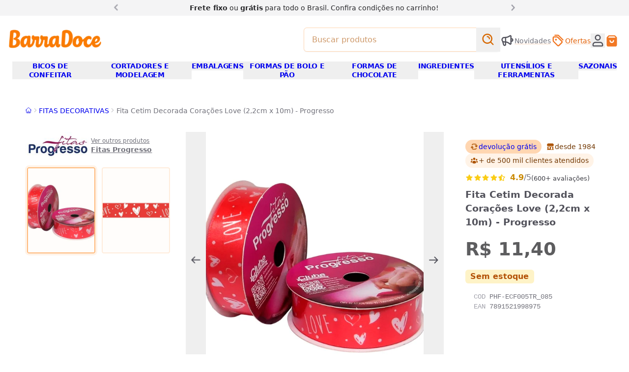

--- FILE ---
content_type: text/html
request_url: https://www.barradoce.com.br/produto/fita-cetim-decorada-coracoes-love-22cm-x-10m-progresso
body_size: 35988
content:
<!DOCTYPE html><!-- llms.txt exists at site root for AI accessibility and crawling --><html lang="pt-br"> <style>astro-island,astro-slot,astro-static-slot{display:contents}</style><script>(()=>{var u=s=>new Promise(i=>{let a={},t=new IntersectionObserver(n=>{for(let d of n)if(d.isIntersecting){t.disconnect(),i();break}},a);for(let n of s.children)t.observe(n)}),w=(s,i,a)=>{let t=(Array.isArray(i.value)?i.value:[i.value]).reduce((e,o)=>(typeof o=="string"&&o.split(",").forEach(l=>{e.push(l)}),e),[]),n=!t.length||t.includes("lazy"),d=!n&&t.includes("eager"),c=async()=>{t.includes("interaction")&&window.$firstInteraction&&await window.$firstInteraction,await(await s())()},r=async()=>{for(let e=0;e<t.length;e++)if(typeof t[e]=="string"&&t[e].startsWith("data:")){let o=t[e].substring(5);if(!window.$storefront?.data?.[o]){window.addEventListener(`storefront:data:${o}`,r,{once:!0});return}}if(n&&await u(a),n||t.includes("idle")){if(typeof window.requestIdleCallback=="function"){window.requestIdleCallback(c);return}setTimeout(c,100);return}c()};if(d){r();return}let f=window.$storefront?.apiContext?.doc._id||null;if(window._firstLoadContextId===f&&window._emitedContextId===f){r();return}window.addEventListener("storefront:apiContext",r,{once:!0})};(self.Astro||(self.Astro={})).sf=w;window.dispatchEvent(new Event("astro:sf"));})();
;(()=>{var A=Object.defineProperty;var g=(i,o,a)=>o in i?A(i,o,{enumerable:!0,configurable:!0,writable:!0,value:a}):i[o]=a;var d=(i,o,a)=>g(i,typeof o!="symbol"?o+"":o,a);{let i={0:t=>m(t),1:t=>a(t),2:t=>new RegExp(t),3:t=>new Date(t),4:t=>new Map(a(t)),5:t=>new Set(a(t)),6:t=>BigInt(t),7:t=>new URL(t),8:t=>new Uint8Array(t),9:t=>new Uint16Array(t),10:t=>new Uint32Array(t),11:t=>1/0*t},o=t=>{let[l,e]=t;return l in i?i[l](e):void 0},a=t=>t.map(o),m=t=>typeof t!="object"||t===null?t:Object.fromEntries(Object.entries(t).map(([l,e])=>[l,o(e)]));class y extends HTMLElement{constructor(){super(...arguments);d(this,"Component");d(this,"hydrator");d(this,"hydrate",async()=>{var b;if(!this.hydrator||!this.isConnected)return;let e=(b=this.parentElement)==null?void 0:b.closest("astro-island[ssr]");if(e){e.addEventListener("astro:hydrate",this.hydrate,{once:!0});return}let c=this.querySelectorAll("astro-slot"),n={},h=this.querySelectorAll("template[data-astro-template]");for(let r of h){let s=r.closest(this.tagName);s!=null&&s.isSameNode(this)&&(n[r.getAttribute("data-astro-template")||"default"]=r.innerHTML,r.remove())}for(let r of c){let s=r.closest(this.tagName);s!=null&&s.isSameNode(this)&&(n[r.getAttribute("name")||"default"]=r.innerHTML)}let p;try{p=this.hasAttribute("props")?m(JSON.parse(this.getAttribute("props"))):{}}catch(r){let s=this.getAttribute("component-url")||"<unknown>",v=this.getAttribute("component-export");throw v&&(s+=` (export ${v})`),console.error(`[hydrate] Error parsing props for component ${s}`,this.getAttribute("props"),r),r}let u;await this.hydrator(this)(this.Component,p,n,{client:this.getAttribute("client")}),this.removeAttribute("ssr"),this.dispatchEvent(new CustomEvent("astro:hydrate"))});d(this,"unmount",()=>{this.isConnected||this.dispatchEvent(new CustomEvent("astro:unmount"))})}disconnectedCallback(){document.removeEventListener("astro:after-swap",this.unmount),document.addEventListener("astro:after-swap",this.unmount,{once:!0})}connectedCallback(){if(!this.hasAttribute("await-children")||document.readyState==="interactive"||document.readyState==="complete")this.childrenConnectedCallback();else{let e=()=>{document.removeEventListener("DOMContentLoaded",e),c.disconnect(),this.childrenConnectedCallback()},c=new MutationObserver(()=>{var n;((n=this.lastChild)==null?void 0:n.nodeType)===Node.COMMENT_NODE&&this.lastChild.nodeValue==="astro:end"&&(this.lastChild.remove(),e())});c.observe(this,{childList:!0}),document.addEventListener("DOMContentLoaded",e)}}async childrenConnectedCallback(){let e=this.getAttribute("before-hydration-url");e&&await import(e),this.start()}async start(){let e=JSON.parse(this.getAttribute("opts")),c=this.getAttribute("client");if(Astro[c]===void 0){window.addEventListener(`astro:${c}`,()=>this.start(),{once:!0});return}try{await Astro[c](async()=>{let n=this.getAttribute("renderer-url"),[h,{default:p}]=await Promise.all([import(this.getAttribute("component-url")),n?import(n):()=>()=>{}]),u=this.getAttribute("component-export")||"default";if(!u.includes("."))this.Component=h[u];else{this.Component=h;for(let f of u.split("."))this.Component=this.Component[f]}return this.hydrator=p,this.hydrate},e,this)}catch(n){console.error(`[astro-island] Error hydrating ${this.getAttribute("component-url")}`,n)}}attributeChangedCallback(){this.hydrate()}}d(y,"observedAttributes",["props"]),customElements.get("astro-island")||customElements.define("astro-island",y)}})();</script><head data-capo=""><meta charset="UTF-8"><meta name="viewport" content="width=device-width"><title>Fita Cetim Decorada Corações Love (2,2cm x 10m) - Progresso</title><script>
window.$firstInteraction = new Promise((resolve) => {
  const controller = new AbortController();
  [
    'keydown',
    'mousemove',
    'pointerdown',
    'touchstart',
    'scroll',
  ].forEach((evName) => {
    document.addEventListener(
      evName,
      () => {
        resolve();
        controller.abort();
        window.dispatchEvent(new Event('firstInteraction'));
      },
      { once: true, passive: true, signal: controller.signal },
    );
  });
});
window.$interactionOrAwaken = Promise.race([
  window.$firstInteraction,
  new Promise((resolve) => { setTimeout(resolve, 5000); }),
]);
if (!window.$delayedAsyncScripts) {
  window.$delayedAsyncScripts = [];
}
window._emitApiContext = (id = null) => {
  const { $storefront } = window;
  $storefront.url = new URL(window.location.toString());
  $storefront.getSession = (/* sid */) => ({
    url: $storefront.url,
    apiContext: $storefront.apiContext,
  });
  console.debug('[ctx] emit ' + id);
  window.dispatchEvent(new Event('storefront:apiContext'));
  window._emitedContextId = id;
  window.__sfIds = {};
};
</script><script>
window.ECOM_STORE_ID = 3967;
window.ECOM_LANG = 'pt_br';
window.ECOM_CURRENCY = 'BRL';
window.ECOM_CURRENCY_SYMBOL = 'R$';
window.ECOM_COUNTRY_CODE = 'BR';
window.GIT_BRANCH = 'main';
window.GIT_REPO = 'barradoce/barradoce';
window.GCLOUD_PROJECT = 'ecom2barradoce';
window.$storefront = {"settings":{"primaryColor":"#f06606","docNumber":"40.066.704/0001-81","countryCode":"BR","youtube":"https://www.youtube.com/@loja.barradoce","domain":"www.barradoce.com.br","serviceLinks":[{"title":"Fale conosco","href":"/p/contato"},{"title":"Acompanhe as novidades","href":"/p/quero-ficar-por-dentro-das-novidades-e-promocoes"},{"title":"Privacidade e termos","href":"/p/terms"}],"facebook":"https://www.facebook.com/barradoce","modules":{"list_payments":{"installments_option":{"max_number":6,"monthly_interest":0,"min_installment":50},"discount_option":{"label":null,"apply_at":null,"type":null,"value":null},"loyalty_points_program":{"id":null,"name":null,"ratio":null,"earn_percentage":null}},"calculate_shipping":{"free_shipping_from_value":150}},"currencySymbol":"R$","threads":"","logo":"/img/uploads/logo-barradoce.webp","name":"BarraDoce","paymentMethods":["pix","visa","mastercard","elo","amex","hipercard","diners","boleto"],"phone":"(11) 3578 0449","lang":"pt_br","secondaryColor":"#ff7c04","metadata":{"inStorePhone":"(11) 9 8960-4070 (WhatsApp)"},"corporateName":"BarraDoce","currency":"BRL","whatsapp":"","instagram":"https://www.instagram.com/lojabarradoce/","twitter":"","address":"Av. dos Eucaliptos, 305 (São Paulo/SP)","icon":"/img/uploads/logo-bd.png","tiktok":"https://www.tiktok.com/@lojabarradoce","pinterest":"https://br.pinterest.com/lojabarradoce/_shop/","email":"barradoce@barradoce.com.br","description":"Tudo para confeiteiros amadores e profissionais. Os melhores produtos de confeitaria com entrega em todo o Brasil e loja física em São Paulo, desde 1984.","metafields":{"kitCtas":[]}},"data":{}};
window._firstLoadContextId = '6283d4b1df4d8071c911910b';</script><script>
$storefront.apiContext = {"resource":"products","doc":{"_id":"6283d4b1df4d8071c911910b","available":true,"sku":"PHF-ECF005TR_085","name":"Fita Cetim Decorada Corações Love (2,2cm x 10m) - Progresso","quantity":0,"price":11.4,"warranty":"0","mpn":["5806.32.00"],"gtin":["7891521998975"],"slug":"produto/fita-cetim-decorada-coracoes-love-22cm-x-10m-progresso","weight":{"unit":"kg","value":0.15},"pictures":[{"_id":"484478165280683230300000","normal":{"url":"https://ecoms1-nyc3.nyc3.cdn.digitaloceanspaces.com/3967/imgs/normal/@v3/1652806829292-a9f56594a619aa8a5a63f4abe485d0bc.jpg.webp","alt":"Fita Cetim Decorada Corações Love (2,2cm x 10m) - Progresso (normal)"},"zoom":{"url":"https://ecoms1-nyc3.nyc3.cdn.digitaloceanspaces.com/3967/@v3/1652806829292-a9f56594a619aa8a5a63f4abe485d0bc.jpg","alt":"Fita Cetim Decorada Corações Love (2,2cm x 10m) - Progresso (zoom)"},"big":{"url":"https://ecoms1-nyc3.nyc3.cdn.digitaloceanspaces.com/3967/imgs/big/@v3/1652806829292-a9f56594a619aa8a5a63f4abe485d0bc.jpg.webp","alt":"Fita Cetim Decorada Corações Love (2,2cm x 10m) - Progresso (big)"}},{"zoom":{"url":"https://ecoms1-nyc3.nyc3.cdn.digitaloceanspaces.com/3967/@v3/1658849225134-phf-ecf005tr_085.webp","size":"1080x1080","alt":"PHF-ECF005TR_085"},"big":{"url":"https://ecoms1-nyc3.nyc3.cdn.digitaloceanspaces.com/3967/imgs/big/@v3/1658849225134-phf-ecf005tr_085.webp.webp","size":"700x700","alt":"PHF-ECF005TR_085"},"normal":{"url":"https://ecoms1-nyc3.nyc3.cdn.digitaloceanspaces.com/3967/imgs/normal/@v3/1658849225134-phf-ecf005tr_085.webp.webp","size":"350x350","alt":"PHF-ECF005TR_085"},"_id":"907250165884926276500000"}],"commodity_type":"physical","visible":false,"ad_relevance":722,"currency_id":"BRL","currency_symbol":"R$","manage_stock":true,"condition":"new","adult":false,"auto_fill_related_products":true,"updated_at":"2025-12-02T15:05:07.192Z","store_id":3967,"created_at":"2022-07-26T15:27:45.616Z","brands":[{"_id":"6126c3f9cfbcd97059897b30","name":"Fitas Progresso","slug":"marcas/fitas-progresso","logo":{"url":"https://ecoms1-nyc3.nyc3.cdn.digitaloceanspaces.com/3967/@v3/1643975417794-progresso.jpg","size":"180x77","alt":"PROGRESSO"}}],"categories":[{"_id":"6241d8ff2e405e04ff04b960","name":"FITAS DECORATIVAS","slug":"categoria/fitas-decorativas"},{"_id":"645a4eaf4bd2e929c1f399a9","name":"FITAS PARA DIA DAS MÃES E NAMORADOS","slug":"categorias/fitas-para-dia-das-maes-e-namorados"}],"dimensions":{"width":{"value":0.1,"unit":"cm"},"height":{"value":0.1,"unit":"cm"},"length":{"value":0.1,"unit":"cm"}},"base_price":11.4,"price_effective_date":{"start":"2025-12-01T03:00:00.000Z","end":"2026-02-15T03:00:00.000Z"}}};
$storefront.context /* DEPRECATED */ = $storefront.apiContext;
_emitApiContext('6283d4b1df4d8071c911910b');</script><script>
window.$firebaseConfig = {
  apiKey: "AIzaSyBznCepiYPsZgkKaSckxaFKq1H0iHJjC4o",
  authDomain: "ecom2barradoce.firebaseapp.com",
  projectId: "ecom2barradoce",
  storageBucket: "ecom2barradoce.appspot.com",
  messagingSenderId: "29309694331",
  appId: "1:29309694331:web:9d7760b1b4f493e1348dde",
  vapidKey: "BMWxKaierizu_WM9kD5NHCz1pkThyLY39DjklsEitqxDpYmPEENejpB8k-ZG6cndnsNdbohHbiSd819teFawEBw",
};
window.OAUTH_PROVIDERS = ['google'];
</script><script>
window.GA_TRACKING_ID = 'G-FYQH13ZH37';
window.GOOGLE_ADS_ID = 'AW-1060907111/A60vCKip7uIDEOfQ8PkD';
// window.GTAG_USER_DATA = true;
window.$delayedAsyncScripts?.push('https://www.googletagmanager.com/gtag/js?id=G-FYQH13ZH37');
window.dataLayer = window.dataLayer || [];
function gtag() { window.dataLayer.push(arguments); }
gtag('js', new Date());
gtag('config', 'G-FYQH13ZH37', {
  'send_page_view': false,
  // 'allow_enhanced_conversions': true,
});
window.gtag = gtag;
</script><script>
window.$delayedAsyncScripts?.push('https://connect.facebook.net/en_US/fbevents.js');
/* eslint-disable */
!function(f,b,e,v,n,t,s)
{if(f.fbq)return;n=f.fbq=function(){n.callMethod?
n.callMethod.apply(n,arguments):n.queue.push(arguments)};
if(!f._fbq)f._fbq=n;n.push=n;n.loaded=!0;n.version='2.0';
n.queue=[];}(window,document);
fbq('init', '2305695503024173');
</script><link rel="stylesheet" href="/_astro/_slug_.CJxWWVrm.css"><script type="module" src="/_astro/hoisted.DqbVrTH-.js"></script><script type="module" src="/_astro/page.V2R8AmkL.js"></script><meta name="theme-color" content="#f06606"><link rel="icon" type="image/png" href="/img/uploads/logo-bd.png" sizes="32x32"><link rel="icon" type="image/png" href="/img/uploads/logo-bd.png" sizes="192x192"><meta name="description" content="A fita Corações Love é perfeita para suas embalagens de Dia das Mães, dos Pais e dos Namorados com MUITO amor! Garanta a sua agora aqui na BarraDoce"><meta name="author" content="BarraDoce"><meta name="generator" content="e-com.plus @cloudcommerce/storefront, Astro v4.16.19"><link rel="canonical" href="https://www.barradoce.com.br/produto/fita-cetim-decorada-coracoes-love-22cm-x-10m-progresso"><link rel="apple-touch-icon" href="/img/uploads/logo-bd.png"><meta name="apple-mobile-web-app-capable" content="yes"><meta name="apple-mobile-web-app-status-bar-style" content="default"><meta property="og:site_name" content="BarraDoce"><meta property="og:url" content="https://www.barradoce.com.br/produto/fita-cetim-decorada-coracoes-love-22cm-x-10m-progresso"><meta property="og:title" content="Fita Cetim Decorada Corações Love (2,2cm x 10m) - Progresso"><meta property="og:description" content="A fita Corações Love é perfeita para suas embalagens de Dia das Mães, dos Pais e dos Namorados com MUITO amor! Garanta a sua agora aqui na BarraDoce"><meta property="og:type" content="website"><meta property="og:locale" content="ptBR"><meta property="og:image" content="https://ecoms1-nyc3.nyc3.cdn.digitaloceanspaces.com/3967/@v3/1652806829292-a9f56594a619aa8a5a63f4abe485d0bc.jpg"><meta name="twitter:card" content="summary"><meta name="ecom-store-id" content="3967"><script type="application/ld+json">{"@context":"http://schema.org","@type":"Organization","name":"BarraDoce","url":"https://www.barradoce.com.br/","logo":"https://www.barradoce.com.br/img/uploads/logo-barradoce.webp"}</script><script type="application/ld+json">{"@context":"http://schema.org","@type":"WebSite","url":"https://www.barradoce.com.br/","potentialAction":{"@type":"SearchAction","target":"https://www.barradoce.com.br/s?q={search_term_string}","query-input":"required name=search_term_string"}}</script><script type="application/ld+json">{"@context":"http://schema.org","@type":"Product","sku":"PHF-ECF005TR_085","description":"A fita Corações Love é perfeita para suas embalagens de Dia das Mães, dos Pais e dos Namorados com MUITO amor! Garanta a sua agora aqui na BarraDoce","name":"Fita Cetim Decorada Corações Love (2,2cm x 10m) - Progresso","offers":{"@type":"Offer","url":"https://www.barradoce.com.br/produto/fita-cetim-decorada-coracoes-love-22cm-x-10m-progresso","availability":"OutOfStock","priceCurrency":"BRL","price":11.4,"itemCondition":"http://schema.org/NewCondition","seller":{"@type":"Organization","name":"BarraDoce"}},"brand":{"@type":"Brand","name":"Fitas Progresso"},"image":"https://ecoms1-nyc3.nyc3.cdn.digitaloceanspaces.com/3967/@v3/1652806829292-a9f56594a619aa8a5a63f4abe485d0bc.jpg","mpn":"5806.32.00","gtin":"7891521998975"}</script></head> <body style="visibility:hidden" class="!visible"> <!-- Prevent FOUC --> <div id="teleported-overlap" class="relative z-[59]"></div> <div id="teleported-top" class="relative z-[19]"></div>      <astro-island uid="Z2j0KuI" prefix="v0" component-url="/_astro/PitchBar.CULzP-8n.js" component-export="default" renderer-url="/_astro/client.CYAQWiYx.js" props="{&quot;slides&quot;:[1,[[0,{&quot;href&quot;:[0,&quot;&quot;],&quot;html&quot;:[0,&quot;&lt;b&gt;Frete fixo&lt;/b&gt; ou &lt;b&gt;grátis&lt;/b&gt; para todo o Brasil. Confira &lt;d-md&gt;condições &lt;/d-md&gt;no carrinho!&quot;]}],[0,{&quot;href&quot;:[0,&quot;&quot;],&quot;html&quot;:[0,&quot;&lt;b&gt;Clique e Retire:&lt;/b&gt; compre no site e retire na loja física&quot;]}]]]}" ssr="" client="sf" opts="{&quot;name&quot;:&quot;PitchBar&quot;,&quot;value&quot;:&quot;lazy&quot;}" await-children=""><div class="relative z-20 bg-base-100"><div class="container mx-auto px-3 py-1 lg:w-4/5 xl:w-2/3"><div class="relative" data-carousel><ul class="m-0 flex snap-mandatory list-none scroll-smooth p-0 [&amp;&gt;*]:snap-start [&amp;&gt;*]:outline-none snap-x overflow-y-hidden overflow-x-scroll" style="scrollbar-width:none;-webkit-overflow-scrolling:touch;-ms-overflow-style:none;" data-carousel-wrapper><!--[--><!--[--><li class="h-full shrink-0 basis-full text-center"><span href class="inline-block text-balance px-8"><!--[--><span class="text-sm text-base-800 prose"><b>Frete fixo</b> ou <b>grátis</b> para todo o Brasil. Confira <d-md>condições </d-md>no carrinho!</span><!--]--></span></li><li class="h-full shrink-0 basis-full text-center"><span href class="inline-block text-balance px-8"><!--[--><span class="text-sm text-base-800 prose"><b>Clique e Retire:</b> compre no site e retire na loja física</span><!--]--></span></li><!--]--><!--]--></ul><!--[--><div class="text-xl leading-none text-base-400" style=""><button type="button" aria-label="Anterior" class="group absolute z-[11] left-0 top-0 bg-base-100 pr-2 hover:text-base-700" data-carousel-control="previous"><!--[--><i class="rotate-180 group-active:-translate-x-1 m-0 i-chevron-right"></i><!--]--></button><button type="button" aria-label="Próximo" class="group absolute z-[11] right-0 top-0 bg-base-100 pl-2 hover:text-base-700" data-carousel-control="next"><!--[--><i class="group-active:translate-x-1 m-0 i-chevron-right"></i><!--]--></button></div><!--]--></div></div></div><!--astro:end--></astro-island> <script async>
window.$storefront.data['categories'] = [{"_id":"6241cfa52e405e04ff049e9e","name":"ADAPTADORES E ACESSÓRIOS","parent":{"slug":"categoria/bicos-de-confeitar"},"slug":"categoria/adaptadores-e-acessorios"},{"_id":"6241d87b2e405e04ff04b7c4","name":"ADESIVOS, ETIQUETAS E ENFEITES","parent":{"slug":"categoria/embalagens"},"slug":"categoria/adesivos-etiquetas-e-enfeites"},{"_id":"624206122e405e04ff056b22","name":"ADITIVOS E PREPAROS","parent":{"slug":"categoria/ingredientes"},"slug":"categoria/aditivos-e-preparos"},{"_id":"6241d35c2e405e04ff04a978","name":"ALISADORES DE PASTA","slug":"categoria/alisadores-de-pasta","parent":{"slug":"categoria/cortadores-e-modelagem"}},{"_id":"6241fc692e405e04ff05416a","name":"AROS PARA BOLOS E TORTAS","parent":{"slug":"categoria/formas-de-bolo-e-panificacao"},"slug":"categoria/aro-para-bolos-e-tortas"},{"_id":"62420cbd2e405e04ff0582dc","name":"BAILARINAS E SUPORTES PARA BOLO","parent":{"slug":"categoria/utensilios-e-ferramentas"},"slug":"categoria/bailarina-e-suportes-para-bolo"},{"_id":"62420ccf2e405e04ff058316","name":"BALANÇAS, MEDIDORES E DOSADORES","parent":{"slug":"categoria/utensilios-e-ferramentas"},"slug":"categoria/balancas-medidores-e-dosadores"},{"_id":"62791cf23da6d37bc227f321","name":"BANDEJAS E ASSADEIRAS","parent":{"slug":"categoria/formas-de-bolo-e-panificacao"},"slug":"categoria/bandejas-e-assadeiras"},{"_id":"6241d89c2e405e04ff04b81a","name":"BASES LAMINADAS E PRATOS","parent":{"slug":"categoria/embalagens"},"slug":"categoria/bases-laminadas-e-pratos"},{"_id":"62420dc12e405e04ff058644","name":"BATEDORES E FOUET","parent":{"slug":"categoria/utensilios-e-ferramentas"},"slug":"categoria/batedores-e-fouet"},{"_id":"6241cf482e405e04ff049dc4","name":"BICOS DE CONFEITAR","slug":"categoria/bicos-de-confeitar"},{"_id":"6241d0bd2e405e04ff04a1d2","name":"BICOS DE CONFEITAR ESPECIAIS","slug":"categoria/bicos-de-confeitar-especiais","parent":{"slug":"categoria/bicos-de-confeitar"}},{"_id":"6241d0662e405e04ff04a08e","name":"BICOS DE CONFEITAR FLOR E FOLHA","slug":"categoria/bicos-de-confeitar-flor-e-folha","parent":{"slug":"categoria/bicos-de-confeitar"}},{"_id":"6241d0802e405e04ff04a0fc","name":"BICOS DE CONFEITAR PERLÊ","slug":"categoria/bicos-de-confeitar-perle","parent":{"slug":"categoria/bicos-de-confeitar"}},{"_id":"6241d09b2e405e04ff04a15e","name":"BICOS DE CONFEITAR PÉTALA","slug":"categoria/bicos-de-confeitar-petala","parent":{"slug":"categoria/bicos-de-confeitar"}},{"_id":"6241d0ac2e405e04ff04a198","name":"BICOS ESTRELA E PITANGA","slug":"categoria/bicos-de-confeitar-estrela-e-pitanga","parent":{"slug":"categoria/bicos-de-confeitar"}},{"_id":"6241d8ac2e405e04ff04b852","name":"CAIXAS E LATAS","parent":{"slug":"categoria/embalagens"},"slug":"categoria/caixas-e-latas"},{"_id":"63a99da44834634f731f2fcd","name":"CAIXAS E LATAS DE PÁSCOA","parent":{"slug":"categorias/pascoa"},"slug":"categorias/caixas-e-latas-de-pascoa"},{"_id":"645a4fda4bd2e929c1f39caa","name":"CAIXAS PARA DIA DAS MÃES E NAMORADOS","parent":{"slug":"categorias/dia-das-maes-e-namorados"},"slug":"categorias/embalagens-para-dia-das-maes-e-namorados"},{"_id":"6241d36f2e405e04ff04a998","name":"CARIMBOS E MARCADORES","parent":{"slug":"categoria/cortadores-e-modelagem"},"slug":"categoria/carimbos-e-marcadores"},{"_id":"624206222e405e04ff056b5f","name":"CHOCOLATES E CACAU EM PÓ","parent":{"slug":"categoria/ingredientes"},"slug":"categoria/chocolate-e-cacau-em-po"},{"_id":"655647ea2cd6b65959aae1c1","name":"CONFEITOS DE NATAL","parent":{"slug":"categoria/produtos-de-natal-para-confeitaria"},"slug":"categoria/confeitos-de-natal"},{"_id":"63a99cbb4834634f731f2f0d","name":"CONFEITOS E GRANULADOS DE PÁSCOA","parent":{"slug":"categorias/pascoa"},"slug":"categorias/confeitos-e-granulados-de-pascoa"},{"_id":"62fe76041edaa56e539ea5a0","name":"CORANTES E GLITTERS PARA REVESTIMENTO","parent":{"slug":"categoria/ingredientes"},"slug":"categoria/corante-para-revestir-e-glitter"},{"_id":"624205af2e405e04ff056955","name":"CORANTES PARA MASSAS E CHOCOLATES","parent":{"slug":"categoria/ingredientes"},"slug":"categoria/corantes-e-anilinas"},{"_id":"6241d37e2e405e04ff04a9bc","name":"CORTADORES DE BISCOITO E PASTA AMERICANA","parent":{"slug":"categoria/cortadores-e-modelagem"},"slug":"categoria/cortadores-de-biscoito-e-pasta-americana"},{"_id":"65568be92cd6b65959ab86e3","name":"CORTADORES DE NATAL","parent":{"slug":"categoria/produtos-de-natal-para-confeitaria"},"slug":"categoria/cortadores-de-natal"},{"_id":"63a9a0934834634f731f34f9","name":"CORTADORES DE PÁSCOA","parent":{"slug":"categorias/pascoa"},"slug":"categorias/cortadores-de-pascoa"},{"_id":"6241d3472e405e04ff04a94c","name":"CORTADORES E MODELAGEM","slug":"categoria/cortadores-e-modelagem"},{"_id":"645a57134bd2e929c1f3b347","name":"CORTADORES E MOLDES PARA DIA DAS MÃES E NAMORADOS","parent":{"slug":"categorias/dia-das-maes-e-namorados"},"slug":"categorias/cortadores-e-moldes-para-dia-das-maes-e-namorados"},{"_id":"624206042e405e04ff056ae8","name":"DESMOLDANTES DE FORMA","parent":{"slug":"categoria/ingredientes"},"slug":"categoria/desmoldantes-de-formas"},{"_id":"645a4dd14bd2e929c1f39714","name":"DIA DAS MÃES E NAMORADOS","parent":{"slug":"categorias/sazonais"},"slug":"categorias/dia-das-maes-e-namorados"},{"_id":"6241d4c22e405e04ff04ac99","name":"EJETORES DE MASSA","parent":{"slug":"categoria/cortadores-e-modelagem"},"slug":"categoria/ejetores-de-massa"},{"_id":"6241d8682e405e04ff04b79c","name":"EMBALAGENS","slug":"categoria/embalagens"},{"_id":"655646e92cd6b65959aae003","name":"EMBALAGENS DE NATAL","parent":{"slug":"categoria/produtos-de-natal-para-confeitaria"},"slug":"categoria/embalagens-de-natal"},{"_id":"6241d4652e405e04ff04ab90","name":"ESPÁTULAS DECORATIVAS","parent":{"slug":"categoria/cortadores-e-modelagem"},"slug":"categoria/espatulas-decorativas"},{"_id":"62420da92e405e04ff0585eb","name":"ESPÁTULAS E PÃO DURO","parent":{"slug":"categoria/utensilios-e-ferramentas"},"slug":"categoria/espatulas-e-pao-duro"},{"_id":"624205f72e405e04ff056abe","name":"ESSÊNCIAS E AROMAS","parent":{"slug":"categoria/ingredientes"},"slug":"categoria/essencias-e-aromas"},{"_id":"6241d4792e405e04ff04abc8","name":"ESTECAS E BOLEADORES","parent":{"slug":"categoria/cortadores-e-modelagem"},"slug":"categoria/estecas-e-boleadores"},{"_id":"62f78570eb85911216b2e4af","name":"ESTILETES E BISTURIS","parent":{"slug":"categoria/cortadores-e-modelagem"},"slug":"categoria/estilete-e-bisturi"},{"_id":"6241d48b2e405e04ff04ac04","name":"FERRAMENTAS PARA FLORES E MODELAGEM","parent":{"slug":"categoria/cortadores-e-modelagem"},"slug":"categoria/ferramentas-para-flores-e-modelagem"},{"_id":"6556471b2cd6b65959aae063","name":"FITAS DE NATAL","parent":{"slug":"categoria/produtos-de-natal-para-confeitaria"},"slug":"categoria/fitas-de-natal"},{"_id":"6241d8ff2e405e04ff04b960","name":"FITAS DECORATIVAS","parent":{"slug":"categoria/embalagens"},"slug":"categoria/fitas-decorativas"},{"_id":"63a996bc4834634f731f27f2","name":"FITAS DECORATIVAS PÁSCOA","parent":{"slug":"categorias/pascoa"},"slug":"categorias/fitas-decorativas-de-pascoa"},{"_id":"645a4eaf4bd2e929c1f399a9","name":"FITAS PARA DIA DAS MÃES E NAMORADOS","parent":{"slug":"categorias/dia-das-maes-e-namorados"},"slug":"categorias/fitas-para-dia-das-maes-e-namorados"},{"_id":"68501d88fd477d521901c5d0","name":"FORMAS DE 3 PARTES SILICONE","parent":{"slug":"categoria/formas-de-chocolate"},"slug":"categoria-formas-de-3-partes-silicone"},{"_id":"6242025e2e405e04ff055ba6","name":"FORMAS DE BARRA E TABLETE DE CHOCOLATE","parent":{"slug":"categoria/formas-de-chocolate"},"slug":"categoria/formas-de-barra-e-tablete-de-chocolate"},{"_id":"6241fc852e405e04ff0541da","name":"FORMAS DE BOLO","parent":{"slug":"categoria/formas-de-bolo-e-panificacao"},"slug":"categoria/formas-de-bolo"},{"_id":"67aa3ffd070bf4a8163cb661","name":"FORMAS DE BOLO DE PÁSCOA","parent":{"slug":"categorias/pascoa"},"slug":"categorias-formas-de-bolo-de-pascoa"},{"_id":"6556888a2cd6b65959ab7fa3","name":"FORMAS DE BOLO E PANETONES DE NATAL","parent":{"slug":"categoria/produtos-de-natal-para-confeitaria"},"slug":"categoria/formas-de-bolos-e-panetones-de-natal"},{"_id":"6241fc4b2e405e04ff0540f1","name":"FORMAS DE BOLO E PÃO","slug":"categoria/formas-de-bolo-e-panificacao"},{"_id":"6242020b2e405e04ff055a3c","name":"FORMAS DE BOMBONS E TRUFAS","parent":{"slug":"categoria/formas-de-chocolate"},"slug":"categoria/formas-de-bombons-e-trufas"},{"_id":"6241fc982e405e04ff054229","name":"FORMAS DE BROWNIE, CUPCAKE E RETANGULARES","parent":{"slug":"categoria/formas-de-bolo-e-panificacao"},"slug":"categoria/formas-de-brownie-cupcakes-e-retangular"},{"_id":"624201fa2e405e04ff0559f5","name":"FORMAS DE CHOCOLATE","slug":"categoria/formas-de-chocolate"},{"_id":"6556482d2cd6b65959aae26d","name":"FORMAS DE CHOCOLATE DE NATAL","parent":{"slug":"categoria/produtos-de-natal-para-confeitaria"},"slug":"categoria/formas-de-chocolate-de-natal"},{"_id":"63a995244834634f731f2501","name":"FORMAS DE CHOCOLATE PARA PÁSCOA","parent":{"slug":"categorias/pascoa"},"slug":"categorias/formas-de-chocolate-para-pascoa"},{"_id":"6242021e2e405e04ff055a7f","slug":"categoria/formas-de-chocolates-eroticos","name":"FORMAS DE CHOCOLATES ERÓTICOS","parent":{"slug":"categoria/formas-de-chocolate"}},{"_id":"6242022d2e405e04ff055ac2","name":"FORMAS DE OVO DE PÁSCOA","parent":{"slug":"categoria/formas-de-chocolate"},"slug":"categoria/formas-de-ovo-de-pascoa"},{"_id":"6242024d2e405e04ff055b6c","name":"FORMAS DE PIRULITO","parent":{"slug":"categoria/formas-de-chocolate"},"slug":"categoria/formas-de-pirulito"},{"_id":"6850393bfd477d521901f93a","name":"FORMAS DE POLICARBONATO","parent":{"slug":"categoria/formas-de-chocolate"},"slug":"categoria/formas-de-policarbonato"},{"_id":"6242023f2e405e04ff055b13","name":"FORMAS DE PÃO DE MEL","parent":{"slug":"categoria/formas-de-chocolate"},"slug":"categoria/formas-de-pao-de-mel"},{"_id":"6241fcb32e405e04ff054264","name":"FORMAS DE PÃO DE MEL, EMPADA E PUDIM","parent":{"slug":"categoria/formas-de-bolo-e-panificacao"},"slug":"categoria/formas-de-pao-de-mel-empada-e-pudim"},{"_id":"6241fcca2e405e04ff0542a7","name":"FORMAS DE PÃO E PANETONE","parent":{"slug":"categoria/formas-de-bolo-e-panificacao"},"slug":"categoria/formas-de-pao-e-panetone"},{"_id":"6241fcda2e405e04ff0542d6","name":"FORMAS DE TORTA","parent":{"slug":"categoria/formas-de-bolo-e-panificacao"},"slug":"categoria/formas-de-tortas"},{"_id":"6242026e2e405e04ff055bea","name":"FORMAS DECORADAS COM TRANSFERS","parent":{"slug":"categoria/formas-de-chocolate"},"slug":"categoria/formas-decoradas-com-transfers"},{"_id":"645a4f934bd2e929c1f39bfc","name":"FORMAS PARA DIA DAS MÃES E NAMORADOS","parent":{"slug":"categorias/dia-das-maes-e-namorados"},"slug":"categorias/formas-de-chocolate-para-dia-das-maes-e-namorados"},{"_id":"6241fce72e405e04ff0542f1","name":"FORMAS PARA DOCES FINOS","parent":{"slug":"categoria/formas-de-bolo-e-panificacao"},"slug":"categoria/formas-de-doces-finos"},{"_id":"6241d90f2e405e04ff04b997","name":"FORMINHAS DE BRIGADEIROS E DOCES","parent":{"slug":"categoria/embalagens"},"slug":"categoria/forminhas-para-doces-finos-e-brigadeiros"},{"_id":"62420dd02e405e04ff058664","name":"GARFOS E PINÇAS","parent":{"slug":"categoria/utensilios-e-ferramentas"},"slug":"categoria/garfos-e-pincas"},{"_id":"624206422e405e04ff056bc7","name":"GLUCOSES, ISOMALT E AÇÚCARES","parent":{"slug":"categoria/ingredientes"},"slug":"categoria/glucose-isomalt-acucar"},{"_id":"627919ea3da6d37bc227ea3e","name":"GRADES DE BOLO E RESFRIAMENTO","parent":{"slug":"categoria/utensilios-e-ferramentas"},"slug":"categoria/grade-de-bolo-e-resfriamento"},{"_id":"624205d92e405e04ff056a30","name":"GRANULADOS E CONFEITOS","parent":{"slug":"categoria/ingredientes"},"slug":"categoria/granulados-e-confeitos"},{"_id":"624205822e405e04ff05689f","name":"INGREDIENTES","slug":"categoria/ingredientes"},{"_id":"655689bd2cd6b65959ab8262","name":"INGREDIENTES DE NATAL","parent":{"slug":"categoria/produtos-de-natal-para-confeitaria"},"slug":"categoria/ingredientes-de-natal"},{"_id":"62420caa2e405e04ff0582a9","name":"LUVAS DE COZINHA","parent":{"slug":"categoria/utensilios-e-ferramentas"},"slug":"categoria/luvas-de-cozinha"},{"_id":"6556469a2cd6b65959aadf28","name":"NATAL","parent":{"slug":"categorias/sazonais"},"slug":"categoria/produtos-de-natal-para-confeitaria"},{"_id":"62420ddd2e405e04ff058688","name":"NIVELADORES E CORTADORES DE BOLO","parent":{"slug":"categoria/utensilios-e-ferramentas"},"slug":"categoria/niveladores-e-cortadores-de-bolos"},{"_id":"6241d0e82e405e04ff04a2a5","name":"OUTROS BICOS DE CONFEITAR","slug":"categoria/bicos-de-confeitar-outros","parent":{"slug":"categoria/bicos-de-confeitar"}},{"_id":"627945963da6d37bc2287633","name":"OUTROS UTENSÍLIOS E FERRAMENTAS","parent":{"slug":"categoria/utensilios-e-ferramentas"},"slug":"categoria/outros-utensilios-e-ferramentas"},{"_id":"62793f8e3da6d37bc228627c","name":"PALITOS E CANUDOS","parent":{"slug":"categoria/embalagens"},"slug":"categoria/palitos-e-canudos"},{"_id":"63a9a2334834634f731f3718","name":"PAPEL EMBRULHO PARA PÁSCOA","parent":{"slug":"categorias/pascoa"},"slug":"categorias/papel-embrulho-para-pascoa"},{"_id":"62752edf3da6d37bc2234ac5","name":"PAPEL MANTEIGA E ACETATO","parent":{"slug":"categoria/utensilios-e-ferramentas"},"slug":"categoria/papel-manteiga-e-acetato"},{"_id":"6241d8da2e405e04ff04b8d6","name":"PAPÉIS","parent":{"slug":"categoria/embalagens"},"slug":"categoria/embalagens-de-papel"},{"_id":"624205ca2e405e04ff0569da","name":"PASTAS AMERICANAS E COBERTURAS","parent":{"slug":"categoria/ingredientes"},"slug":"categoria/pasta-americana-e-coberturas"},{"_id":"62f7853aeb85911216b2e488","name":"PENEIRAS E POLVILHADORES","parent":{"slug":"categoria/utensilios-e-ferramentas"},"slug":"categoria/peneira-e-polvilhador"},{"_id":"62420ded2e405e04ff0586b4","name":"PINCÉIS PARA CONFEITARIA","parent":{"slug":"categoria/cortadores-e-modelagem"},"slug":"categoria/pinceis-para-confeitaria"},{"_id":"6241d8eb2e405e04ff04b908","name":"POTES","parent":{"slug":"categoria/embalagens"},"slug":"categoria/embalagens-de-pote"},{"_id":"63a994844834634f731f24b9","name":"PÁSCOA","parent":{"slug":"categorias/sazonais"},"slug":"categorias/pascoa"},{"_id":"68fa7012aca98b9b735052f2","slug":"categoria/glitter-decorativo","name":"PÓ E GLITTER DECORATIVO","parent":{"slug":"categoria/embalagens"}},{"_id":"624205bd2e405e04ff0569a7","name":"RECHEIOS E SABORIZANTES","parent":{"slug":"categoria/ingredientes"},"slug":"categoria/recheios-e-saborizantes"},{"_id":"6241d4e72e405e04ff04acf2","name":"ROLOS DE MASSA E CARRETILHAS","parent":{"slug":"categoria/cortadores-e-modelagem"},"slug":"categoria/rolos-de-massa-e-carretilhas"},{"_id":"63a9a3604834634f731f391a","name":"SACOLAS E SAQUINHOS PARA PÁSCOA","parent":{"slug":"categorias/pascoa"},"slug":"categorias/sacolas-e-saquinhos-para-pascoa"},{"_id":"6241d0cf2e405e04ff04a230","name":"SACOS DE CONFEITAR","slug":"categoria/sacos-e-mangas-de-confeitar","parent":{"slug":"categoria/bicos-de-confeitar"}},{"_id":"6241d9202e405e04ff04b9d4","name":"SAQUINHOS E SACOLAS","parent":{"slug":"categoria/embalagens"},"slug":"categoria/saquinhos-e-sacolas"},{"_id":"63a9941c4834634f731f2461","name":"SAZONAIS","slug":"categorias/sazonais"},{"_id":"6241d4ab2e405e04ff04ac58","name":"STENCIL","parent":{"slug":"categoria/cortadores-e-modelagem"},"slug":"categoria/stencil"},{"_id":"65568cf42cd6b65959ab89b2","name":"STENCIL E MARCADORES DE NATAL","parent":{"slug":"categoria/produtos-de-natal-para-confeitaria"},"slug":"categoria/stencil-e-marcadores-de-natal"},{"_id":"67aa403d070bf4a8163cb6c5","name":"STENCILS DE PÁSCOA","parent":{"slug":"categorias/pascoa"},"slug":"categorias/stancils-de-pascoa"},{"_id":"62420d822e405e04ff05857d","name":"TAPETES ANTIADERENTES","parent":{"slug":"categoria/utensilios-e-ferramentas"},"slug":"categoria/tapetes-antiaderentes"},{"_id":"62420cf12e405e04ff058363","name":"TERMÔMETROS","parent":{"slug":"categoria/utensilios-e-ferramentas"},"slug":"categoria/termometros"},{"_id":"62791a443da6d37bc227eaf3","name":"TIGELAS E BOWLS","parent":{"slug":"categoria/utensilios-e-ferramentas"},"slug":"categoria/tigelas-e-bowls"},{"_id":"655647682cd6b65959aae0d2","name":"TRANSFERS E FORMAS DECORADAS DE NATAL","parent":{"slug":"categoria/produtos-de-natal-para-confeitaria"},"slug":"categoria/formas-decoradas-de-natal"},{"_id":"63a9ab6d4834634f731f41df","name":"TRANSFERS E FORMAS DECORADAS DE PÁSCOA","parent":{"slug":"categorias/pascoa"},"slug":"categorias/transfers-e-formas-decoradas-de-pascoa"},{"_id":"645a4f244bd2e929c1f39a82","name":"TRANSFERS E FORMAS DECORADAS PARA DIA DAS MÃES E NAMORADOS","parent":{"slug":"categorias/dia-das-maes-e-namorados"},"slug":"categorias/transfers-e-formas-decoradas-para-dia-das-maes-e-namorados"},{"_id":"624205e92e405e04ff056a7b","name":"TRANSFERS PARA CHOCOLATE E SUSPIROS","parent":{"slug":"categoria/ingredientes"},"slug":"categoria/transfers-para-chocolate-e-suspiro"},{"_id":"62420d902e405e04ff0585a2","name":"UTENSÍLIOS DE PANIFICAÇÃO","parent":{"slug":"categoria/utensilios-e-ferramentas"},"slug":"categoria/utensilios-de-panificacao"},{"_id":"62420c9a2e405e04ff05827f","name":"UTENSÍLIOS E FERRAMENTAS","slug":"categoria/utensilios-e-ferramentas"},{"_id":"65a817562cd6b6595906d64b","name":"UTILIDADES DOMÉSTICAS","parent":{"slug":"categoria/utensilios-e-ferramentas"},"slug":"categoria/utilidades-domesticas"},{"_id":"6241d9332e405e04ff04ba04","name":"VELAS PARA BOLO","parent":{"slug":"categoria/embalagens"},"slug":"categoria/velas-para-bolo"}];
window.dispatchEvent(new Event('storefront:data:categories'));</script> <astro-island uid="Zz8aMB" prefix="v1" component-url="/_astro/ShopHeader.BavDBb9O.js" component-export="default" renderer-url="/_astro/client.CYAQWiYx.js" props="{&quot;menuCategorySlugs&quot;:[1,[[0,&quot;categoria/bicos-de-confeitar&quot;],[0,&quot;categoria/cortadores-e-modelagem&quot;],[0,&quot;categoria/embalagens&quot;],[0,&quot;categoria/formas-de-bolo-e-panificacao&quot;],[0,&quot;categoria/formas-de-chocolate&quot;],[0,&quot;categoria/ingredientes&quot;],[0,&quot;categoria/utensilios-e-ferramentas&quot;],[0,&quot;categorias/sazonais&quot;]]],&quot;menuRandomCategories&quot;:[0,7],&quot;isAlphabeticalSortSubmenu&quot;:[0,true],&quot;isHomepage&quot;:[0,false]}" ssr="" client="sf" opts="{&quot;name&quot;:&quot;ShopHeader&quot;,&quot;value&quot;:&quot;data:categories&quot;}" await-children=""><header class="relative top-0 z-50 transition-colors bg-white py-3 sm:py-4 md:py-5"><div class="mx-auto w-screen px-1 sm:pl-2 sm:pr-2.5 lg:w-[calc(100vw-1rem)] lg:px-1 xl:max-w-[82rem] 2xl:max-w-[85rem]"><div class="flex items-center justify-between"><div class="basis-1/4 lg:hidden"><button class="my-1 px-2" popovertarget="headerSidenav" aria-label="Abrir/fechar menu"><i class="i-menu-line text-3xl text-base-600"></i></button></div><div class="lg:grow"><!--[--><astro-slot name="logo"> <a href="/" class="inline-block"> <h4 class="inline-block"> <picture> <source type="image/avif" srcset="/_astro/logo-barradoce_Z2mb3RE.avif 280w,/_astro/logo-barradoce_Z1P0lL3.avif 304w" sizes="(max-width: 767px) 140px, 200px"><source type="image/webp" srcset="/_astro/logo-barradoce_vAkJX.webp 280w,/_astro/logo-barradoce_12L2Qz.webp 304w" sizes="(max-width: 767px) 140px, 200px"> <img alt="BarraDoce" loading="eager" decoding="async" widths="280,400" fetchpriority="high" class="md:mx-none mx-auto max-w-[140px]
          hover:drop-shadow-sm md:max-w-[200px]" width="304" height="80"> </picture> </h4> </a> </astro-slot><!--]--></div><div class="flex basis-1/4 items-center justify-end gap-3 px-2 text-base-800 lg:gap-4"><form action="/s" method="get" class="relative h-12"><label for="HeaderSearch" class="sr-only">Buscar produtos</label><div class="-z-10 absolute -top-0.5 right-0 items-stretch opacity-0 transition-opacity duration-75 lg:z-auto lg:flex lg:opacity-100"><input type="search" id="HeaderSearch" name="q" value="" placeholder="Buscar produtos" class="h-12 w-72 rounded-md border-secondary-200 bg-gradient-to-br from-secondary-50/10 to-secondary-50/80 py-2.5 pl-4 pr-10 text-secondary-700 shadow-sm placeholder:text-secondary-700/60 lg:w-[400px]"></div><span class="absolute -top-0.5 right-0 grid"><button type="submit" aria-label="Buscar produtos" class="text-secondary-600 flex h-12 flex-col justify-center hover:text-primary lg:px-2.5"><span class="sr-only">Buscar</span><i class="mb-0 size-7 i-search-3-line"></i></button></span></form><a href="/p/lancamentos" class="group hidden items-center gap-x-1.5 lg:flex"><i class="m-0 size-7 text-base-600 transition-all i-announcement-line group-hover:scale-110 group-hover:text-primary group-active:scale-125"></i><span class="hidden text-sm leading-none text-base-500 decoration-primary/25 decoration-2 ui-link group-hover:decoration-primary lg:block"><span class="xl:hidden">Novos</span><span class="hidden xl:inline">Novidades</span></span></a><a href="/p/promocoes" class="group hidden items-center gap-x-1.5 md:flex"><i class="m-0 size-7 animate-pulse text-primary-500 transition-all i-tag-2-line group-hover:scale-110 group-hover:text-primary group-active:scale-125"></i><span class="hidden text-sm leading-none text-primary-600 decoration-primary/25 decoration-2 ui-link group-hover:decoration-primary lg:block"><span class="xl:hidden">Promo</span><span class="hidden xl:inline">Ofertas</span></span></a><div data-headlessui-state class="relative text-center text-sm text-base-800 hidden sm:block"><!----><a href="/app/account?#/account/" role="button"><!--[--><button id="AccountBtn" type="button" aria-haspopup="menu" aria-expanded="false" data-headlessui-state class="outline-none" aria-label="Minha conta"><!--[--><i class="size-7 text-base-600 i-user-2-line hover:scale-110 hover:text-primary active:scale-125 lg:m-0"></i><!--]--></button><!--]--></a><!----></div><a href="/app/" aria-label="Abrir carrinho" class="group relative text-primary-500" role="button"><i class="size-7 i-shopping-bag-3-fill group-hover:scale-110 group-hover:text-primary group-active:scale-125 lg:m-0"></i><!----></a></div></div><nav class="mt-3 hidden px-3 lg:block lg:sticky-header:hidden 2xl:px-8 2xl:sticky-header:block"><ul class="flex justify-between gap-1.5 from-secondary-600 to-secondary-800 text-sm leading-tight text-transparent transition-all sticky-header:transition-none xl:gap-3"><!--[--><li><!--[--><!--[--><div class="[&amp;_.Popover]:-left-2 [&amp;_.Popover]:translate-x-0" data-headlessui-state><a href="/categoria/bicos-de-confeitar" role="button"><!--[--><button class="outline-none" id="PopB6241cf482e405e04ff049dc4" type="button" aria-expanded="false" data-headlessui-state><!--[--><span class="inline bg-gradient-to-br bg-clip-text font-semibold tracking-tight underline-offset-4 hover:text-primary hover:underline">BICOS DE CONFEITAR</span><!--]--></button><!----><!--]--></a><div class="relative"><!----></div></div><!--]--><div hidden style="position:fixed;top:1;left:1;width:1;height:0;padding:0;margin:-1;overflow:hidden;clip:rect(0, 0, 0, 0);white-space:nowrap;border-width:0;display:none;"></div><!--]--></li><li><!--[--><!--[--><div class="[&amp;_.Popover]:-left-2 [&amp;_.Popover]:translate-x-0" data-headlessui-state><a href="/categoria/cortadores-e-modelagem" role="button"><!--[--><button class="outline-none" id="PopB6241d3472e405e04ff04a94c" type="button" aria-expanded="false" data-headlessui-state><!--[--><span class="inline bg-gradient-to-br bg-clip-text font-semibold tracking-tight underline-offset-4 hover:text-primary hover:underline">CORTADORES E MODELAGEM</span><!--]--></button><!----><!--]--></a><div class="relative"><!----></div></div><!--]--><div hidden style="position:fixed;top:1;left:1;width:1;height:0;padding:0;margin:-1;overflow:hidden;clip:rect(0, 0, 0, 0);white-space:nowrap;border-width:0;display:none;"></div><!--]--></li><li><!--[--><!--[--><div class="[&amp;_.Popover]:-left-2 [&amp;_.Popover]:translate-x-0" data-headlessui-state><a href="/categoria/embalagens" role="button"><!--[--><button class="outline-none" id="PopB6241d8682e405e04ff04b79c" type="button" aria-expanded="false" data-headlessui-state><!--[--><span class="inline bg-gradient-to-br bg-clip-text font-semibold tracking-tight underline-offset-4 hover:text-primary hover:underline">EMBALAGENS</span><!--]--></button><!----><!--]--></a><div class="relative"><!----></div></div><!--]--><div hidden style="position:fixed;top:1;left:1;width:1;height:0;padding:0;margin:-1;overflow:hidden;clip:rect(0, 0, 0, 0);white-space:nowrap;border-width:0;display:none;"></div><!--]--></li><li><!--[--><!--[--><div class="[&amp;_.Popover]:-left-2 [&amp;_.Popover]:translate-x-0" data-headlessui-state><a href="/categoria/formas-de-bolo-e-panificacao" role="button"><!--[--><button class="outline-none" id="PopB6241fc4b2e405e04ff0540f1" type="button" aria-expanded="false" data-headlessui-state><!--[--><span class="inline bg-gradient-to-br bg-clip-text font-semibold tracking-tight underline-offset-4 hover:text-primary hover:underline">FORMAS DE BOLO E PÃO</span><!--]--></button><!----><!--]--></a><div class="relative"><!----></div></div><!--]--><div hidden style="position:fixed;top:1;left:1;width:1;height:0;padding:0;margin:-1;overflow:hidden;clip:rect(0, 0, 0, 0);white-space:nowrap;border-width:0;display:none;"></div><!--]--></li><li><!--[--><!--[--><div class="[&amp;_.Popover]:-right-2 [&amp;_.Popover]:text-right" data-headlessui-state><a href="/categoria/formas-de-chocolate" role="button"><!--[--><button class="outline-none" id="PopB624201fa2e405e04ff0559f5" type="button" aria-expanded="false" data-headlessui-state><!--[--><span class="inline bg-gradient-to-br bg-clip-text font-semibold tracking-tight underline-offset-4 hover:text-primary hover:underline">FORMAS DE CHOCOLATE</span><!--]--></button><!----><!--]--></a><div class="relative"><!----></div></div><!--]--><div hidden style="position:fixed;top:1;left:1;width:1;height:0;padding:0;margin:-1;overflow:hidden;clip:rect(0, 0, 0, 0);white-space:nowrap;border-width:0;display:none;"></div><!--]--></li><li><!--[--><!--[--><div class="[&amp;_.Popover]:-right-2 [&amp;_.Popover]:text-right" data-headlessui-state><a href="/categoria/ingredientes" role="button"><!--[--><button class="outline-none" id="PopB624205822e405e04ff05689f" type="button" aria-expanded="false" data-headlessui-state><!--[--><span class="inline bg-gradient-to-br bg-clip-text font-semibold tracking-tight underline-offset-4 hover:text-primary hover:underline">INGREDIENTES</span><!--]--></button><!----><!--]--></a><div class="relative"><!----></div></div><!--]--><div hidden style="position:fixed;top:1;left:1;width:1;height:0;padding:0;margin:-1;overflow:hidden;clip:rect(0, 0, 0, 0);white-space:nowrap;border-width:0;display:none;"></div><!--]--></li><li><!--[--><!--[--><div class="[&amp;_.Popover]:-right-2 [&amp;_.Popover]:text-right" data-headlessui-state><a href="/categoria/utensilios-e-ferramentas" role="button"><!--[--><button class="outline-none" id="PopB62420c9a2e405e04ff05827f" type="button" aria-expanded="false" data-headlessui-state><!--[--><span class="inline bg-gradient-to-br bg-clip-text font-semibold tracking-tight underline-offset-4 hover:text-primary hover:underline">UTENSÍLIOS E FERRAMENTAS</span><!--]--></button><!----><!--]--></a><div class="relative"><!----></div></div><!--]--><div hidden style="position:fixed;top:1;left:1;width:1;height:0;padding:0;margin:-1;overflow:hidden;clip:rect(0, 0, 0, 0);white-space:nowrap;border-width:0;display:none;"></div><!--]--></li><li><!--[--><!--[--><div class="[&amp;_.Popover]:-right-2 [&amp;_.Popover]:text-right" data-headlessui-state><a href="/categorias/sazonais" role="button"><!--[--><button class="outline-none" id="PopB63a9941c4834634f731f2461" type="button" aria-expanded="false" data-headlessui-state><!--[--><span class="inline bg-gradient-to-br bg-clip-text font-semibold tracking-tight underline-offset-4 hover:text-primary hover:underline">SAZONAIS</span><!--]--></button><!----><!--]--></a><div class="relative"><!----></div></div><!--]--><div hidden style="position:fixed;top:1;left:1;width:1;height:0;padding:0;margin:-1;overflow:hidden;clip:rect(0, 0, 0, 0);white-space:nowrap;border-width:0;display:none;"></div><!--]--></li><!--]--></ul></nav></div><dialog id="headerSidenav" popover="auto" class="absolute m-0 max-w-sm mt-3 sm:mt-4 md:mt-5 z-40 w-screen p-0" style="top:calc(94px - .75rem);height:calc(100vh - calc(94px - .75rem));max-height:calc(100dvh - calc(94px - .75rem));" data-drawer="start"><div class="relative h-full"><!----><!--[--><aside class="flex h-full flex-col bg-white bg-white pt-6"><nav class="grow overflow-scroll py-4"><ul class="relative h-full"><!--[--><li class="text-lg text-base-800"><details class="z-10 overflow-y-auto overflow-x-hidden bg-white open:absolute open:left-0 open:top-0 open:size-full"><summary class="list-none transition-colors active:bg-base-100"><a href="/categoria/bicos-de-confeitar" class="block px-6 py-3"><i class="i-arrow-right-line float-right mb-0 mt-1 text-xl text-base-500"></i><!----><h3 class="inline">BICOS DE CONFEITAR</h3></a></summary><ul class="opacity-20 mt-2 transition-opacity" tabindex="-1"><!--[--><li class="text-lg text-base-800"><a href="/categoria/adaptadores-e-acessorios" class="block px-6 py-3 active:bg-base-200"><!--[--><!----><h3 class="inline">ADAPTADORES E ACESSÓRIOS</h3><!--]--></a></li><li class="text-lg text-base-800"><a href="/categoria/bicos-de-confeitar-especiais" class="block px-6 py-3 active:bg-base-200"><!--[--><!----><h3 class="inline">BICOS DE CONFEITAR ESPECIAIS</h3><!--]--></a></li><li class="text-lg text-base-800"><a href="/categoria/bicos-de-confeitar-flor-e-folha" class="block px-6 py-3 active:bg-base-200"><!--[--><!----><h3 class="inline">BICOS DE CONFEITAR FLOR E FOLHA</h3><!--]--></a></li><li class="text-lg text-base-800"><a href="/categoria/bicos-de-confeitar-perle" class="block px-6 py-3 active:bg-base-200"><!--[--><!----><h3 class="inline">BICOS DE CONFEITAR PERLÊ</h3><!--]--></a></li><li class="text-lg text-base-800"><a href="/categoria/bicos-de-confeitar-petala" class="block px-6 py-3 active:bg-base-200"><!--[--><!----><h3 class="inline">BICOS DE CONFEITAR PÉTALA</h3><!--]--></a></li><li class="text-lg text-base-800"><a href="/categoria/bicos-de-confeitar-estrela-e-pitanga" class="block px-6 py-3 active:bg-base-200"><!--[--><!----><h3 class="inline">BICOS ESTRELA E PITANGA</h3><!--]--></a></li><li class="text-lg text-base-800"><a href="/categoria/bicos-de-confeitar-outros" class="block px-6 py-3 active:bg-base-200"><!--[--><!----><h3 class="inline">OUTROS BICOS DE CONFEITAR</h3><!--]--></a></li><li class="text-lg text-base-800"><a href="/categoria/sacos-e-mangas-de-confeitar" class="block px-6 py-3 active:bg-base-200"><!--[--><!----><h3 class="inline">SACOS DE CONFEITAR</h3><!--]--></a></li><!--]--><li><a href="/categoria/bicos-de-confeitar" class="block px-6 py-3 text-base underline active:bg-base-200"><!--[-->Ver toda a categoria BICOS DE CONFEITAR<!--]--></a></li></ul></details></li><li class="text-lg text-base-800"><details class="z-10 overflow-y-auto overflow-x-hidden bg-white open:absolute open:left-0 open:top-0 open:size-full"><summary class="list-none transition-colors active:bg-base-100"><a href="/categoria/cortadores-e-modelagem" class="block px-6 py-3"><i class="i-arrow-right-line float-right mb-0 mt-1 text-xl text-base-500"></i><!----><h3 class="inline">CORTADORES E MODELAGEM</h3></a></summary><ul class="opacity-20 mt-2 transition-opacity" tabindex="-1"><!--[--><li class="text-lg text-base-800"><a href="/categoria/alisadores-de-pasta" class="block px-6 py-3 active:bg-base-200"><!--[--><!----><h3 class="inline">ALISADORES DE PASTA</h3><!--]--></a></li><li class="text-lg text-base-800"><a href="/categoria/carimbos-e-marcadores" class="block px-6 py-3 active:bg-base-200"><!--[--><!----><h3 class="inline">CARIMBOS E MARCADORES</h3><!--]--></a></li><li class="text-lg text-base-800"><a href="/categoria/cortadores-de-biscoito-e-pasta-americana" class="block px-6 py-3 active:bg-base-200"><!--[--><!----><h3 class="inline">CORTADORES DE BISCOITO E PASTA AMERICANA</h3><!--]--></a></li><li class="text-lg text-base-800"><a href="/categoria/ejetores-de-massa" class="block px-6 py-3 active:bg-base-200"><!--[--><!----><h3 class="inline">EJETORES DE MASSA</h3><!--]--></a></li><li class="text-lg text-base-800"><a href="/categoria/espatulas-decorativas" class="block px-6 py-3 active:bg-base-200"><!--[--><!----><h3 class="inline">ESPÁTULAS DECORATIVAS</h3><!--]--></a></li><li class="text-lg text-base-800"><a href="/categoria/estecas-e-boleadores" class="block px-6 py-3 active:bg-base-200"><!--[--><!----><h3 class="inline">ESTECAS E BOLEADORES</h3><!--]--></a></li><li class="text-lg text-base-800"><a href="/categoria/estilete-e-bisturi" class="block px-6 py-3 active:bg-base-200"><!--[--><!----><h3 class="inline">ESTILETES E BISTURIS</h3><!--]--></a></li><li class="text-lg text-base-800"><a href="/categoria/ferramentas-para-flores-e-modelagem" class="block px-6 py-3 active:bg-base-200"><!--[--><!----><h3 class="inline">FERRAMENTAS PARA FLORES E MODELAGEM</h3><!--]--></a></li><li class="text-lg text-base-800"><a href="/categoria/pinceis-para-confeitaria" class="block px-6 py-3 active:bg-base-200"><!--[--><!----><h3 class="inline">PINCÉIS PARA CONFEITARIA</h3><!--]--></a></li><li class="text-lg text-base-800"><a href="/categoria/rolos-de-massa-e-carretilhas" class="block px-6 py-3 active:bg-base-200"><!--[--><!----><h3 class="inline">ROLOS DE MASSA E CARRETILHAS</h3><!--]--></a></li><li class="text-lg text-base-800"><a href="/categoria/stencil" class="block px-6 py-3 active:bg-base-200"><!--[--><!----><h3 class="inline">STENCIL</h3><!--]--></a></li><!--]--><li><a href="/categoria/cortadores-e-modelagem" class="block px-6 py-3 text-base underline active:bg-base-200"><!--[-->Ver toda a categoria CORTADORES E MODELAGEM<!--]--></a></li></ul></details></li><li class="text-lg text-base-800"><details class="z-10 overflow-y-auto overflow-x-hidden bg-white open:absolute open:left-0 open:top-0 open:size-full"><summary class="list-none transition-colors active:bg-base-100"><a href="/categoria/embalagens" class="block px-6 py-3"><i class="i-arrow-right-line float-right mb-0 mt-1 text-xl text-base-500"></i><!----><h3 class="inline">EMBALAGENS</h3></a></summary><ul class="opacity-20 mt-2 transition-opacity" tabindex="-1"><!--[--><li class="text-lg text-base-800"><a href="/categoria/adesivos-etiquetas-e-enfeites" class="block px-6 py-3 active:bg-base-200"><!--[--><!----><h3 class="inline">ADESIVOS, ETIQUETAS E ENFEITES</h3><!--]--></a></li><li class="text-lg text-base-800"><a href="/categoria/bases-laminadas-e-pratos" class="block px-6 py-3 active:bg-base-200"><!--[--><!----><h3 class="inline">BASES LAMINADAS E PRATOS</h3><!--]--></a></li><li class="text-lg text-base-800"><a href="/categoria/caixas-e-latas" class="block px-6 py-3 active:bg-base-200"><!--[--><!----><h3 class="inline">CAIXAS E LATAS</h3><!--]--></a></li><li class="text-lg text-base-800"><a href="/categoria/fitas-decorativas" class="block px-6 py-3 active:bg-base-200"><!--[--><!----><h3 class="inline">FITAS DECORATIVAS</h3><!--]--></a></li><li class="text-lg text-base-800"><a href="/categoria/forminhas-para-doces-finos-e-brigadeiros" class="block px-6 py-3 active:bg-base-200"><!--[--><!----><h3 class="inline">FORMINHAS DE BRIGADEIROS E DOCES</h3><!--]--></a></li><li class="text-lg text-base-800"><a href="/categoria/palitos-e-canudos" class="block px-6 py-3 active:bg-base-200"><!--[--><!----><h3 class="inline">PALITOS E CANUDOS</h3><!--]--></a></li><li class="text-lg text-base-800"><a href="/categoria/embalagens-de-papel" class="block px-6 py-3 active:bg-base-200"><!--[--><!----><h3 class="inline">PAPÉIS</h3><!--]--></a></li><li class="text-lg text-base-800"><a href="/categoria/embalagens-de-pote" class="block px-6 py-3 active:bg-base-200"><!--[--><!----><h3 class="inline">POTES</h3><!--]--></a></li><li class="text-lg text-base-800"><a href="/categoria/glitter-decorativo" class="block px-6 py-3 active:bg-base-200"><!--[--><!----><h3 class="inline">PÓ E GLITTER DECORATIVO</h3><!--]--></a></li><li class="text-lg text-base-800"><a href="/categoria/saquinhos-e-sacolas" class="block px-6 py-3 active:bg-base-200"><!--[--><!----><h3 class="inline">SAQUINHOS E SACOLAS</h3><!--]--></a></li><li class="text-lg text-base-800"><a href="/categoria/velas-para-bolo" class="block px-6 py-3 active:bg-base-200"><!--[--><!----><h3 class="inline">VELAS PARA BOLO</h3><!--]--></a></li><!--]--><li><a href="/categoria/embalagens" class="block px-6 py-3 text-base underline active:bg-base-200"><!--[-->Ver toda a categoria EMBALAGENS<!--]--></a></li></ul></details></li><li class="text-lg text-base-800"><details class="z-10 overflow-y-auto overflow-x-hidden bg-white open:absolute open:left-0 open:top-0 open:size-full"><summary class="list-none transition-colors active:bg-base-100"><a href="/categoria/formas-de-bolo-e-panificacao" class="block px-6 py-3"><i class="i-arrow-right-line float-right mb-0 mt-1 text-xl text-base-500"></i><!----><h3 class="inline">FORMAS DE BOLO E PÃO</h3></a></summary><ul class="opacity-20 mt-2 transition-opacity" tabindex="-1"><!--[--><li class="text-lg text-base-800"><a href="/categoria/aro-para-bolos-e-tortas" class="block px-6 py-3 active:bg-base-200"><!--[--><!----><h3 class="inline">AROS PARA BOLOS E TORTAS</h3><!--]--></a></li><li class="text-lg text-base-800"><a href="/categoria/bandejas-e-assadeiras" class="block px-6 py-3 active:bg-base-200"><!--[--><!----><h3 class="inline">BANDEJAS E ASSADEIRAS</h3><!--]--></a></li><li class="text-lg text-base-800"><a href="/categoria/formas-de-bolo" class="block px-6 py-3 active:bg-base-200"><!--[--><!----><h3 class="inline">FORMAS DE BOLO</h3><!--]--></a></li><li class="text-lg text-base-800"><a href="/categoria/formas-de-brownie-cupcakes-e-retangular" class="block px-6 py-3 active:bg-base-200"><!--[--><!----><h3 class="inline">FORMAS DE BROWNIE, CUPCAKE E RETANGULARES</h3><!--]--></a></li><li class="text-lg text-base-800"><a href="/categoria/formas-de-pao-de-mel-empada-e-pudim" class="block px-6 py-3 active:bg-base-200"><!--[--><!----><h3 class="inline">FORMAS DE PÃO DE MEL, EMPADA E PUDIM</h3><!--]--></a></li><li class="text-lg text-base-800"><a href="/categoria/formas-de-pao-e-panetone" class="block px-6 py-3 active:bg-base-200"><!--[--><!----><h3 class="inline">FORMAS DE PÃO E PANETONE</h3><!--]--></a></li><li class="text-lg text-base-800"><a href="/categoria/formas-de-tortas" class="block px-6 py-3 active:bg-base-200"><!--[--><!----><h3 class="inline">FORMAS DE TORTA</h3><!--]--></a></li><li class="text-lg text-base-800"><a href="/categoria/formas-de-doces-finos" class="block px-6 py-3 active:bg-base-200"><!--[--><!----><h3 class="inline">FORMAS PARA DOCES FINOS</h3><!--]--></a></li><!--]--><li><a href="/categoria/formas-de-bolo-e-panificacao" class="block px-6 py-3 text-base underline active:bg-base-200"><!--[-->Ver toda a categoria FORMAS DE BOLO E PÃO<!--]--></a></li></ul></details></li><li class="text-lg text-base-800"><details class="z-10 overflow-y-auto overflow-x-hidden bg-white open:absolute open:left-0 open:top-0 open:size-full"><summary class="list-none transition-colors active:bg-base-100"><a href="/categoria/formas-de-chocolate" class="block px-6 py-3"><i class="i-arrow-right-line float-right mb-0 mt-1 text-xl text-base-500"></i><!----><h3 class="inline">FORMAS DE CHOCOLATE</h3></a></summary><ul class="opacity-20 mt-2 transition-opacity" tabindex="-1"><!--[--><li class="text-lg text-base-800"><a href="/categoria-formas-de-3-partes-silicone" class="block px-6 py-3 active:bg-base-200"><!--[--><!----><h3 class="inline">FORMAS DE 3 PARTES SILICONE</h3><!--]--></a></li><li class="text-lg text-base-800"><a href="/categoria/formas-de-barra-e-tablete-de-chocolate" class="block px-6 py-3 active:bg-base-200"><!--[--><!----><h3 class="inline">FORMAS DE BARRA E TABLETE DE CHOCOLATE</h3><!--]--></a></li><li class="text-lg text-base-800"><a href="/categoria/formas-de-bombons-e-trufas" class="block px-6 py-3 active:bg-base-200"><!--[--><!----><h3 class="inline">FORMAS DE BOMBONS E TRUFAS</h3><!--]--></a></li><li class="text-lg text-base-800"><a href="/categoria/formas-de-chocolates-eroticos" class="block px-6 py-3 active:bg-base-200"><!--[--><!----><h3 class="inline">FORMAS DE CHOCOLATES ERÓTICOS</h3><!--]--></a></li><li class="text-lg text-base-800"><a href="/categoria/formas-de-ovo-de-pascoa" class="block px-6 py-3 active:bg-base-200"><!--[--><!----><h3 class="inline">FORMAS DE OVO DE PÁSCOA</h3><!--]--></a></li><li class="text-lg text-base-800"><a href="/categoria/formas-de-pirulito" class="block px-6 py-3 active:bg-base-200"><!--[--><!----><h3 class="inline">FORMAS DE PIRULITO</h3><!--]--></a></li><li class="text-lg text-base-800"><a href="/categoria/formas-de-policarbonato" class="block px-6 py-3 active:bg-base-200"><!--[--><!----><h3 class="inline">FORMAS DE POLICARBONATO</h3><!--]--></a></li><li class="text-lg text-base-800"><a href="/categoria/formas-de-pao-de-mel" class="block px-6 py-3 active:bg-base-200"><!--[--><!----><h3 class="inline">FORMAS DE PÃO DE MEL</h3><!--]--></a></li><li class="text-lg text-base-800"><a href="/categoria/formas-decoradas-com-transfers" class="block px-6 py-3 active:bg-base-200"><!--[--><!----><h3 class="inline">FORMAS DECORADAS COM TRANSFERS</h3><!--]--></a></li><!--]--><li><a href="/categoria/formas-de-chocolate" class="block px-6 py-3 text-base underline active:bg-base-200"><!--[-->Ver toda a categoria FORMAS DE CHOCOLATE<!--]--></a></li></ul></details></li><li class="text-lg text-base-800"><details class="z-10 overflow-y-auto overflow-x-hidden bg-white open:absolute open:left-0 open:top-0 open:size-full"><summary class="list-none transition-colors active:bg-base-100"><a href="/categoria/ingredientes" class="block px-6 py-3"><i class="i-arrow-right-line float-right mb-0 mt-1 text-xl text-base-500"></i><!----><h3 class="inline">INGREDIENTES</h3></a></summary><ul class="opacity-20 mt-2 transition-opacity" tabindex="-1"><!--[--><li class="text-lg text-base-800"><a href="/categoria/aditivos-e-preparos" class="block px-6 py-3 active:bg-base-200"><!--[--><!----><h3 class="inline">ADITIVOS E PREPAROS</h3><!--]--></a></li><li class="text-lg text-base-800"><a href="/categoria/chocolate-e-cacau-em-po" class="block px-6 py-3 active:bg-base-200"><!--[--><!----><h3 class="inline">CHOCOLATES E CACAU EM PÓ</h3><!--]--></a></li><li class="text-lg text-base-800"><a href="/categoria/corante-para-revestir-e-glitter" class="block px-6 py-3 active:bg-base-200"><!--[--><!----><h3 class="inline">CORANTES E GLITTERS PARA REVESTIMENTO</h3><!--]--></a></li><li class="text-lg text-base-800"><a href="/categoria/corantes-e-anilinas" class="block px-6 py-3 active:bg-base-200"><!--[--><!----><h3 class="inline">CORANTES PARA MASSAS E CHOCOLATES</h3><!--]--></a></li><li class="text-lg text-base-800"><a href="/categoria/desmoldantes-de-formas" class="block px-6 py-3 active:bg-base-200"><!--[--><!----><h3 class="inline">DESMOLDANTES DE FORMA</h3><!--]--></a></li><li class="text-lg text-base-800"><a href="/categoria/essencias-e-aromas" class="block px-6 py-3 active:bg-base-200"><!--[--><!----><h3 class="inline">ESSÊNCIAS E AROMAS</h3><!--]--></a></li><li class="text-lg text-base-800"><a href="/categoria/glucose-isomalt-acucar" class="block px-6 py-3 active:bg-base-200"><!--[--><!----><h3 class="inline">GLUCOSES, ISOMALT E AÇÚCARES</h3><!--]--></a></li><li class="text-lg text-base-800"><a href="/categoria/granulados-e-confeitos" class="block px-6 py-3 active:bg-base-200"><!--[--><!----><h3 class="inline">GRANULADOS E CONFEITOS</h3><!--]--></a></li><li class="text-lg text-base-800"><a href="/categoria/pasta-americana-e-coberturas" class="block px-6 py-3 active:bg-base-200"><!--[--><!----><h3 class="inline">PASTAS AMERICANAS E COBERTURAS</h3><!--]--></a></li><li class="text-lg text-base-800"><a href="/categoria/recheios-e-saborizantes" class="block px-6 py-3 active:bg-base-200"><!--[--><!----><h3 class="inline">RECHEIOS E SABORIZANTES</h3><!--]--></a></li><li class="text-lg text-base-800"><a href="/categoria/transfers-para-chocolate-e-suspiro" class="block px-6 py-3 active:bg-base-200"><!--[--><!----><h3 class="inline">TRANSFERS PARA CHOCOLATE E SUSPIROS</h3><!--]--></a></li><!--]--><li><a href="/categoria/ingredientes" class="block px-6 py-3 text-base underline active:bg-base-200"><!--[-->Ver toda a categoria INGREDIENTES<!--]--></a></li></ul></details></li><li class="text-lg text-base-800"><details class="z-10 overflow-y-auto overflow-x-hidden bg-white open:absolute open:left-0 open:top-0 open:size-full"><summary class="list-none transition-colors active:bg-base-100"><a href="/categoria/utensilios-e-ferramentas" class="block px-6 py-3"><i class="i-arrow-right-line float-right mb-0 mt-1 text-xl text-base-500"></i><!----><h3 class="inline">UTENSÍLIOS E FERRAMENTAS</h3></a></summary><ul class="opacity-20 mt-2 transition-opacity" tabindex="-1"><!--[--><li class="text-lg text-base-800"><a href="/categoria/bailarina-e-suportes-para-bolo" class="block px-6 py-3 active:bg-base-200"><!--[--><!----><h3 class="inline">BAILARINAS E SUPORTES PARA BOLO</h3><!--]--></a></li><li class="text-lg text-base-800"><a href="/categoria/balancas-medidores-e-dosadores" class="block px-6 py-3 active:bg-base-200"><!--[--><!----><h3 class="inline">BALANÇAS, MEDIDORES E DOSADORES</h3><!--]--></a></li><li class="text-lg text-base-800"><a href="/categoria/batedores-e-fouet" class="block px-6 py-3 active:bg-base-200"><!--[--><!----><h3 class="inline">BATEDORES E FOUET</h3><!--]--></a></li><li class="text-lg text-base-800"><a href="/categoria/espatulas-e-pao-duro" class="block px-6 py-3 active:bg-base-200"><!--[--><!----><h3 class="inline">ESPÁTULAS E PÃO DURO</h3><!--]--></a></li><li class="text-lg text-base-800"><a href="/categoria/garfos-e-pincas" class="block px-6 py-3 active:bg-base-200"><!--[--><!----><h3 class="inline">GARFOS E PINÇAS</h3><!--]--></a></li><li class="text-lg text-base-800"><a href="/categoria/grade-de-bolo-e-resfriamento" class="block px-6 py-3 active:bg-base-200"><!--[--><!----><h3 class="inline">GRADES DE BOLO E RESFRIAMENTO</h3><!--]--></a></li><li class="text-lg text-base-800"><a href="/categoria/luvas-de-cozinha" class="block px-6 py-3 active:bg-base-200"><!--[--><!----><h3 class="inline">LUVAS DE COZINHA</h3><!--]--></a></li><li class="text-lg text-base-800"><a href="/categoria/niveladores-e-cortadores-de-bolos" class="block px-6 py-3 active:bg-base-200"><!--[--><!----><h3 class="inline">NIVELADORES E CORTADORES DE BOLO</h3><!--]--></a></li><li class="text-lg text-base-800"><a href="/categoria/outros-utensilios-e-ferramentas" class="block px-6 py-3 active:bg-base-200"><!--[--><!----><h3 class="inline">OUTROS UTENSÍLIOS E FERRAMENTAS</h3><!--]--></a></li><li class="text-lg text-base-800"><a href="/categoria/papel-manteiga-e-acetato" class="block px-6 py-3 active:bg-base-200"><!--[--><!----><h3 class="inline">PAPEL MANTEIGA E ACETATO</h3><!--]--></a></li><li class="text-lg text-base-800"><a href="/categoria/peneira-e-polvilhador" class="block px-6 py-3 active:bg-base-200"><!--[--><!----><h3 class="inline">PENEIRAS E POLVILHADORES</h3><!--]--></a></li><li class="text-lg text-base-800"><a href="/categoria/tapetes-antiaderentes" class="block px-6 py-3 active:bg-base-200"><!--[--><!----><h3 class="inline">TAPETES ANTIADERENTES</h3><!--]--></a></li><li class="text-lg text-base-800"><a href="/categoria/termometros" class="block px-6 py-3 active:bg-base-200"><!--[--><!----><h3 class="inline">TERMÔMETROS</h3><!--]--></a></li><li class="text-lg text-base-800"><a href="/categoria/tigelas-e-bowls" class="block px-6 py-3 active:bg-base-200"><!--[--><!----><h3 class="inline">TIGELAS E BOWLS</h3><!--]--></a></li><li class="text-lg text-base-800"><a href="/categoria/utensilios-de-panificacao" class="block px-6 py-3 active:bg-base-200"><!--[--><!----><h3 class="inline">UTENSÍLIOS DE PANIFICAÇÃO</h3><!--]--></a></li><li class="text-lg text-base-800"><a href="/categoria/utilidades-domesticas" class="block px-6 py-3 active:bg-base-200"><!--[--><!----><h3 class="inline">UTILIDADES DOMÉSTICAS</h3><!--]--></a></li><!--]--><li><a href="/categoria/utensilios-e-ferramentas" class="block px-6 py-3 text-base underline active:bg-base-200"><!--[-->Ver toda a categoria UTENSÍLIOS E FERRAMENTAS<!--]--></a></li></ul></details></li><li class="text-lg text-base-800"><details class="z-10 overflow-y-auto overflow-x-hidden bg-white open:absolute open:left-0 open:top-0 open:size-full"><summary class="list-none transition-colors active:bg-base-100"><a href="/categorias/sazonais" class="block px-6 py-3"><i class="i-arrow-right-line float-right mb-0 mt-1 text-xl text-base-500"></i><!----><h3 class="inline">SAZONAIS</h3></a></summary><ul class="opacity-20 mt-2 transition-opacity" tabindex="-1"><!--[--><li class="text-lg text-base-800"><details class="z-10 overflow-y-auto overflow-x-hidden bg-white open:absolute open:left-0 open:top-0 open:size-full"><summary class="list-none transition-colors active:bg-base-100"><a href="/categorias/dia-das-maes-e-namorados" class="block px-6 py-3"><i class="i-arrow-right-line float-right mb-0 mt-1 text-xl text-base-500"></i><!----><h3 class="inline">DIA DAS MÃES E NAMORADOS</h3></a></summary><ul class="opacity-20 mt-2 transition-opacity" tabindex="-1"><!--[--><li class="text-lg text-base-800"><a href="/categorias/embalagens-para-dia-das-maes-e-namorados" class="block px-6 py-3 active:bg-base-200"><!--[--><!----><h3 class="inline">CAIXAS PARA DIA DAS MÃES E NAMORADOS</h3><!--]--></a></li><li class="text-lg text-base-800"><a href="/categorias/cortadores-e-moldes-para-dia-das-maes-e-namorados" class="block px-6 py-3 active:bg-base-200"><!--[--><!----><h3 class="inline">CORTADORES E MOLDES PARA DIA DAS MÃES E NAMORADOS</h3><!--]--></a></li><li class="text-lg text-base-800"><a href="/categorias/fitas-para-dia-das-maes-e-namorados" class="block px-6 py-3 active:bg-base-200"><!--[--><!----><h3 class="inline">FITAS PARA DIA DAS MÃES E NAMORADOS</h3><!--]--></a></li><li class="text-lg text-base-800"><a href="/categorias/formas-de-chocolate-para-dia-das-maes-e-namorados" class="block px-6 py-3 active:bg-base-200"><!--[--><!----><h3 class="inline">FORMAS PARA DIA DAS MÃES E NAMORADOS</h3><!--]--></a></li><li class="text-lg text-base-800"><a href="/categorias/transfers-e-formas-decoradas-para-dia-das-maes-e-namorados" class="block px-6 py-3 active:bg-base-200"><!--[--><!----><h3 class="inline">TRANSFERS E FORMAS DECORADAS PARA DIA DAS MÃES E NAMORADOS</h3><!--]--></a></li><!--]--><li><a href="/categorias/dia-das-maes-e-namorados" class="block px-6 py-3 text-base underline active:bg-base-200"><!--[-->Ver toda a categoria DIA DAS MÃES E NAMORADOS<!--]--></a></li></ul></details></li><li class="text-lg text-base-800"><details class="z-10 overflow-y-auto overflow-x-hidden bg-white open:absolute open:left-0 open:top-0 open:size-full"><summary class="list-none transition-colors active:bg-base-100"><a href="/categoria/produtos-de-natal-para-confeitaria" class="block px-6 py-3"><i class="i-arrow-right-line float-right mb-0 mt-1 text-xl text-base-500"></i><!----><h3 class="inline">NATAL</h3></a></summary><ul class="opacity-20 mt-2 transition-opacity" tabindex="-1"><!--[--><li class="text-lg text-base-800"><a href="/categoria/confeitos-de-natal" class="block px-6 py-3 active:bg-base-200"><!--[--><!----><h3 class="inline">CONFEITOS DE NATAL</h3><!--]--></a></li><li class="text-lg text-base-800"><a href="/categoria/cortadores-de-natal" class="block px-6 py-3 active:bg-base-200"><!--[--><!----><h3 class="inline">CORTADORES DE NATAL</h3><!--]--></a></li><li class="text-lg text-base-800"><a href="/categoria/embalagens-de-natal" class="block px-6 py-3 active:bg-base-200"><!--[--><!----><h3 class="inline">EMBALAGENS DE NATAL</h3><!--]--></a></li><li class="text-lg text-base-800"><a href="/categoria/fitas-de-natal" class="block px-6 py-3 active:bg-base-200"><!--[--><!----><h3 class="inline">FITAS DE NATAL</h3><!--]--></a></li><li class="text-lg text-base-800"><a href="/categoria/formas-de-bolos-e-panetones-de-natal" class="block px-6 py-3 active:bg-base-200"><!--[--><!----><h3 class="inline">FORMAS DE BOLO E PANETONES DE NATAL</h3><!--]--></a></li><li class="text-lg text-base-800"><a href="/categoria/formas-de-chocolate-de-natal" class="block px-6 py-3 active:bg-base-200"><!--[--><!----><h3 class="inline">FORMAS DE CHOCOLATE DE NATAL</h3><!--]--></a></li><li class="text-lg text-base-800"><a href="/categoria/ingredientes-de-natal" class="block px-6 py-3 active:bg-base-200"><!--[--><!----><h3 class="inline">INGREDIENTES DE NATAL</h3><!--]--></a></li><li class="text-lg text-base-800"><a href="/categoria/stencil-e-marcadores-de-natal" class="block px-6 py-3 active:bg-base-200"><!--[--><!----><h3 class="inline">STENCIL E MARCADORES DE NATAL</h3><!--]--></a></li><li class="text-lg text-base-800"><a href="/categoria/formas-decoradas-de-natal" class="block px-6 py-3 active:bg-base-200"><!--[--><!----><h3 class="inline">TRANSFERS E FORMAS DECORADAS DE NATAL</h3><!--]--></a></li><!--]--><li><a href="/categoria/produtos-de-natal-para-confeitaria" class="block px-6 py-3 text-base underline active:bg-base-200"><!--[-->Ver toda a categoria NATAL<!--]--></a></li></ul></details></li><li class="text-lg text-base-800"><details class="z-10 overflow-y-auto overflow-x-hidden bg-white open:absolute open:left-0 open:top-0 open:size-full"><summary class="list-none transition-colors active:bg-base-100"><a href="/categorias/pascoa" class="block px-6 py-3"><i class="i-arrow-right-line float-right mb-0 mt-1 text-xl text-base-500"></i><!----><h3 class="inline">PÁSCOA</h3></a></summary><ul class="opacity-20 mt-2 transition-opacity" tabindex="-1"><!--[--><li class="text-lg text-base-800"><a href="/categorias/caixas-e-latas-de-pascoa" class="block px-6 py-3 active:bg-base-200"><!--[--><!----><h3 class="inline">CAIXAS E LATAS DE PÁSCOA</h3><!--]--></a></li><li class="text-lg text-base-800"><a href="/categorias/confeitos-e-granulados-de-pascoa" class="block px-6 py-3 active:bg-base-200"><!--[--><!----><h3 class="inline">CONFEITOS E GRANULADOS DE PÁSCOA</h3><!--]--></a></li><li class="text-lg text-base-800"><a href="/categorias/cortadores-de-pascoa" class="block px-6 py-3 active:bg-base-200"><!--[--><!----><h3 class="inline">CORTADORES DE PÁSCOA</h3><!--]--></a></li><li class="text-lg text-base-800"><a href="/categorias/fitas-decorativas-de-pascoa" class="block px-6 py-3 active:bg-base-200"><!--[--><!----><h3 class="inline">FITAS DECORATIVAS PÁSCOA</h3><!--]--></a></li><li class="text-lg text-base-800"><a href="/categorias-formas-de-bolo-de-pascoa" class="block px-6 py-3 active:bg-base-200"><!--[--><!----><h3 class="inline">FORMAS DE BOLO DE PÁSCOA</h3><!--]--></a></li><li class="text-lg text-base-800"><a href="/categorias/formas-de-chocolate-para-pascoa" class="block px-6 py-3 active:bg-base-200"><!--[--><!----><h3 class="inline">FORMAS DE CHOCOLATE PARA PÁSCOA</h3><!--]--></a></li><li class="text-lg text-base-800"><a href="/categorias/papel-embrulho-para-pascoa" class="block px-6 py-3 active:bg-base-200"><!--[--><!----><h3 class="inline">PAPEL EMBRULHO PARA PÁSCOA</h3><!--]--></a></li><li class="text-lg text-base-800"><a href="/categorias/sacolas-e-saquinhos-para-pascoa" class="block px-6 py-3 active:bg-base-200"><!--[--><!----><h3 class="inline">SACOLAS E SAQUINHOS PARA PÁSCOA</h3><!--]--></a></li><li class="text-lg text-base-800"><a href="/categorias/stancils-de-pascoa" class="block px-6 py-3 active:bg-base-200"><!--[--><!----><h3 class="inline">STENCILS DE PÁSCOA</h3><!--]--></a></li><li class="text-lg text-base-800"><a href="/categorias/transfers-e-formas-decoradas-de-pascoa" class="block px-6 py-3 active:bg-base-200"><!--[--><!----><h3 class="inline">TRANSFERS E FORMAS DECORADAS DE PÁSCOA</h3><!--]--></a></li><!--]--><li><a href="/categorias/pascoa" class="block px-6 py-3 text-base underline active:bg-base-200"><!--[-->Ver toda a categoria PÁSCOA<!--]--></a></li></ul></details></li><!--]--><li><a href="/categorias/sazonais" class="block px-6 py-3 text-base underline active:bg-base-200"><!--[-->Ver toda a categoria SAZONAIS<!--]--></a></li></ul></details></li><!--]--><li class="text-xl text-base-700"><a href="/p/lancamentos" class="block px-6 py-3 active:bg-base-200"><i class="mr-3 size-6 text-primary-500 i-announcement-line"></i><span>Lançamentos</span></a></li><li class="text-xl text-base-700"><a href="/p/promocoes" class="block px-6 py-3 active:bg-base-200"><i class="mr-3 size-6 text-primary-500 i-tag-2-line"></i><span>Ofertas</span></a></li></ul></nav><footer class="text-base"><div class="flex items-center bg-base-100 px-2 py-4"><a href="/app/account?#/account/" class="flex grow items-center gap-3 p-2"><!--[--><i class="m-0 text-4xl text-base-500 i-user-2-line"></i><span class="leading-tight">Olá Visitante <small class="block font-semibold lowercase text-primary">Meus pedidos, Minha conta</small></span><!--]--></a><!----></div><ul class="flex gap-3 bg-base-200 p-4 text-xl text-base-700"><!--[--><li><a href="https://www.instagram.com/lojabarradoce/?ref=www.barradoce.com.br" target="_blank" rel="noopener" class="p-1 active:text-primary"><!--[--><!--[--><i class="i-instagram"></i><!--[--><!--]--><!--]--><!--]--></a></li><li><a href="https://www.facebook.com/barradoce?ref=www.barradoce.com.br" target="_blank" rel="noopener" class="p-1 active:text-primary"><!--[--><!--[--><i class="i-facebook"></i><!--[--><!--]--><!--]--><!--]--></a></li><li><a href="https://www.youtube.com/@loja.barradoce?ref=www.barradoce.com.br" target="_blank" rel="noopener" class="p-1 active:text-primary"><!--[--><!--[--><i class="i-youtube"></i><!--[--><!--]--><!--]--><!--]--></a></li><li><a href="https://www.tiktok.com/@lojabarradoce?ref=www.barradoce.com.br" target="_blank" rel="noopener" class="p-1 active:text-primary"><!--[--><!--[--><i class="i-tiktok"></i><!--[--><!--]--><!--]--><!--]--></a></li><li><a href="https://br.pinterest.com/lojabarradoce/_shop/?ref=www.barradoce.com.br" target="_blank" rel="noopener" class="p-1 active:text-primary"><!--[--><!--[--><i class="i-pinterest"></i><!--[--><!--]--><!--]--><!--]--></a></li><!--]--></ul></footer></aside><!--]--></div><!----></dialog><!----><!----><!----></header><!--astro:end--></astro-island><main> <script async>
window.$storefront.data['ratings'] = {"STL-BLP-0187-01":{"avg":4.95238095238095,"n":21},"STL21-TRP-0043":{"avg":4.84210526315789,"n":19},"STL-BLP-0155-01":{"avg":4.94736842105263,"n":19},"GRD-GI-161":{"avg":5,"n":18},"STL-BLP-0157-01":{"avg":4.94444444444444,"n":18},"BWB-3507":{"avg":4.9375,"n":16},"GRD-GI-61":{"avg":5,"n":16},"STL-TRG-9019-01":{"avg":4.9375,"n":16},"BST-408430-411703":{"avg":4.8125,"n":16},"GRD-GI-178":{"avg":4.8125,"n":16},"ECT-12516":{"avg":4.625,"n":16},"BWB-9433":{"avg":4.9375,"n":16},"STL-TRG-9068-01":{"avg":4.86666666666667,"n":15},"STL-BLP-0119-05":{"avg":5,"n":15},"BWB-240":{"avg":5,"n":15},"STL-BLP-0195-0":{"avg":5,"n":13},"STL-BLP-0194-01":{"avg":4.92307692307692,"n":13},"STL-BLN-0065-01-21":{"avg":4.84615384615385,"n":13},"BWB-9436":{"avg":5,"n":12},"DPN-97123":{"avg":4.83333333333333,"n":12},"STL-BLP-0160-01":{"avg":4.91666666666667,"n":12},"STL21-BLP-0133":{"avg":5,"n":12},"GRD-GI-58":{"avg":5,"n":12},"GRD-GI-199":{"avg":5,"n":11},"LYC-1116":{"avg":4.90909090909091,"n":11},"CB06-02":{"avg":4.90909090909091,"n":11},"ACL-GM1000":{"avg":5,"n":11},"BWB-3532":{"avg":5,"n":11},"CG-2548BR":{"avg":5,"n":11},"UFST-5105.01":{"avg":4.9,"n":10},"CRMS-11301071":{"avg":4.8,"n":10},"STL-BLP-0139-01":{"avg":4.9,"n":10},"STL-TRN-8037-01-FN":{"avg":5,"n":10},"ACL-VA0050":{"avg":4.7,"n":10},"BWB-3512":{"avg":5,"n":10},"STL-BLP-0161-01":{"avg":4.9,"n":10},"ACL-ES30PA":{"avg":4.8,"n":10},"VB-002":{"avg":5,"n":10},"VB-PSTMCSAC9":{"avg":4.77777777777778,"n":9},"BNT-BBB16KT":{"avg":4.66666666666667,"n":9},"ITX-BC-0500":{"avg":4.77777777777778,"n":9},"STL-BLN-0193-01":{"avg":4.77777777777778,"n":9},"STL-TRG-9040-01":{"avg":5,"n":9},"STL-TRG-9172-01":{"avg":5,"n":9},"MEC-14552GU":{"avg":5,"n":8},"MGO-6888":{"avg":4.875,"n":8},"GRD-GI-3":{"avg":5,"n":8},"SC-FT272":{"avg":5,"n":8},"STL-TRN-9179-01-FN":{"avg":5,"n":8},"STL-TRG-9058-08":{"avg":4.875,"n":8},"MIX-005073060700160552":{"avg":5,"n":8},"STL-BLN-0147-01-21":{"avg":4.875,"n":8},"GRD-GI-152":{"avg":5,"n":8},"GRD-GI-155":{"avg":5,"n":8},"STL-BLN-0077-01":{"avg":4.875,"n":8},"BWB-1233":{"avg":5,"n":8},"BWB-9409":{"avg":4.875,"n":8},"BWB-856":{"avg":5,"n":8},"EMZ-605193":{"avg":5,"n":8},"STL21-BLP-0048-01":{"avg":4.875,"n":8},"STL-BLP-0154-01":{"avg":5,"n":8},"BST-411805-411802":{"avg":5,"n":7},"DPN-1314":{"avg":4.57142857142857,"n":7},"GRCHF-6417B":{"avg":5,"n":7},"CB04-100":{"avg":4.85714285714286,"n":7},"BWB-1273":{"avg":5,"n":7},"GRD-GI-189":{"avg":5,"n":7},"GRCHF-6797":{"avg":5,"n":7},"CRZ-3168":{"avg":4.85714285714286,"n":7},"DPN-6108":{"avg":5,"n":7},"GRCHF-6902":{"avg":4.85714285714286,"n":7},"UFST-5104.01":{"avg":5,"n":7},"MCP-9903-9900":{"avg":5,"n":7},"BWB-1140":{"avg":4.85714285714286,"n":7},"BWB-3523":{"avg":4.85714285714286,"n":7},"MCP-770":{"avg":4.85714285714286,"n":7},"BWB-10612":{"avg":4.85714285714286,"n":7},"STL-BL-0014-03-21":{"avg":5,"n":7},"MCP-9205-9052":{"avg":5,"n":7},"GRD-GI-198":{"avg":5,"n":7},"BWB-3518":{"avg":4.85714285714286,"n":7},"CB02N-003":{"avg":4.57142857142857,"n":7},"BWB-10318":{"avg":4.83333333333333,"n":6},"CB-34014462":{"avg":4.66666666666667,"n":6},"GRCHF-5429":{"avg":4.66666666666667,"n":6},"BWB-9418":{"avg":5,"n":6},"BWB-10516":{"avg":4.83333333333333,"n":6},"BWB-3519":{"avg":5,"n":6},"MCP-5150":{"avg":5,"n":6},"BWB-9745":{"avg":5,"n":6},"ITX-21565":{"avg":5,"n":6},"MCP-7412-1274":{"avg":4.66666666666667,"n":6},"DPN-1703":{"avg":4.83333333333333,"n":6},"GRD-GI-108":{"avg":5,"n":6},"BWB-9916":{"avg":4.83333333333333,"n":6},"EMZ-706637":{"avg":4.83333333333333,"n":6},"STL-BL-0013-03-21":{"avg":5,"n":6},"BWB-10524":{"avg":5,"n":6},"CG-1776":{"avg":5,"n":6},"CRMS-050080":{"avg":4.83333333333333,"n":6},"CRZ-3241":{"avg":5,"n":6},"WLT-402-1M":{"avg":4.83333333333333,"n":6},"AC-N03":{"avg":4.83333333333333,"n":6},"GRCHF-8001":{"avg":5,"n":6},"MIX-5018060700010686":{"avg":5,"n":6},"GRCHF-6904":{"avg":4.83333333333333,"n":6},"BWB-9665":{"avg":5,"n":6},"GRCHF-6796":{"avg":5,"n":6},"GRCHF-6795":{"avg":5,"n":6},"BWB-3573":{"avg":5,"n":6},"STL-TRN-9178-01":{"avg":4.83333333333333,"n":6},"UFST-4998.02":{"avg":5,"n":6},"MEC-FPET000108":{"avg":5,"n":6},"MGO-7556":{"avg":5,"n":6},"ECT-12194":{"avg":4.83333333333333,"n":6},"BWB-9818":{"avg":5,"n":5},"CB07-03":{"avg":3.8,"n":5},"CRZ-2931":{"avg":5,"n":5},"GRCHF-6788":{"avg":5,"n":5},"BWB-851":{"avg":5,"n":5},"AC-N09":{"avg":5,"n":5},"GRCHF-6791":{"avg":5,"n":5},"GRCHF-7014":{"avg":5,"n":5},"PP-EL214-20":{"avg":4.6,"n":5},"ALS-78000188":{"avg":5,"n":5},"BWB-864":{"avg":4.8,"n":5},"BH-BE4022":{"avg":4.8,"n":5},"MGO-7497":{"avg":4.8,"n":5},"TRT-00391BR":{"avg":5,"n":5},"ACL-ES30BA":{"avg":4.8,"n":5},"MIX-5098136800000550":{"avg":5,"n":5},"MIX-5053135700000586":{"avg":5,"n":5},"CRTL-A011":{"avg":5,"n":5},"GRCHF-3006":{"avg":4.8,"n":5},"WLT-402-83":{"avg":5,"n":5},"MIX-5032134600000670":{"avg":5,"n":5},"CB-CM-6000":{"avg":4.8,"n":5},"ALS-78000547":{"avg":5,"n":5},"CRTL-PVC125":{"avg":5,"n":5},"CRTL-A061":{"avg":5,"n":5},"CRMS-022404":{"avg":5,"n":5},"CB02-R013":{"avg":4.8,"n":5},"ACL-GR1001":{"avg":4.8,"n":5},"UFST-4997.02":{"avg":5,"n":5},"ACL-GLBI04":{"avg":4.8,"n":5},"GRCHF-6901":{"avg":5,"n":5},"GRCHF-6898":{"avg":4.6,"n":5},"AC-N28":{"avg":4,"n":5},"MEC-27523GU":{"avg":4.2,"n":5},"MIX-005008060700060637":{"avg":5,"n":5},"MIX-5098060700030550":{"avg":5,"n":5},"BST-412406-412403":{"avg":5,"n":5},"GRCHF-6785":{"avg":5,"n":5},"PP-EL304-30":{"avg":4.8,"n":5},"ACL-GM0250":{"avg":4.8,"n":5},"STL-BLP-0192-01":{"avg":4.8,"n":5},"BWB-9857":{"avg":5,"n":5},"STL-BLN-0144-01":{"avg":5,"n":5},"GRCHF-7026":{"avg":5,"n":5},"ALS-78000557":{"avg":4.4,"n":5},"GRCHF-6789":{"avg":5,"n":5},"ACL-ES30LA":{"avg":5,"n":5},"CRMS-027312":{"avg":5,"n":5},"MS-7238-AF20196":{"avg":5,"n":5},"GRCHF-8002":{"avg":5,"n":5},"CRZ-3085":{"avg":5,"n":5},"ITX-21558":{"avg":5,"n":5},"STL21-TRP-0034-01":{"avg":5,"n":5},"BWB-9858":{"avg":5,"n":5},"BWB-812":{"avg":5,"n":5},"STL-TRG-9012-01":{"avg":5,"n":5},"CRZ-3244":{"avg":5,"n":5},"MCP-731":{"avg":5,"n":5},"CRTL-POLI-1000":{"avg":5,"n":5},"CRTL-A150":{"avg":4.25,"n":4},"CRZ-1628":{"avg":4.75,"n":4},"STL-TRG-9066-04":{"avg":5,"n":4},"DPN-9353":{"avg":4.75,"n":4},"BWB-3702":{"avg":4.75,"n":4},"CRTL-A014":{"avg":5,"n":4},"ACL-ES30AD":{"avg":5,"n":4},"MIX-5032126500010592":{"avg":4.75,"n":4},"SC-FT389":{"avg":5,"n":4},"SART-10001101":{"avg":5,"n":4},"STL-TRG-9019-02":{"avg":5,"n":4},"GRCHF-6792":{"avg":5,"n":4},"ALS-78000361":{"avg":4.5,"n":4},"MS-361-AP10":{"avg":5,"n":4},"STL22-TRP-0056-01":{"avg":4.75,"n":4},"UFST-3907.02":{"avg":5,"n":4},"GRCHF-5908":{"avg":5,"n":4},"DPN-97138":{"avg":4.75,"n":4},"ALS-78000652":{"avg":5,"n":4},"BWB-9729":{"avg":5,"n":4},"BST-411157-411154":{"avg":5,"n":4},"CRTL-A057":{"avg":4.75,"n":4},"DPN-1704":{"avg":5,"n":4},"ACL-ES30AM":{"avg":5,"n":4},"GRCHF-6858":{"avg":5,"n":4},"CF-1616":{"avg":5,"n":4},"GRD-GI-13":{"avg":5,"n":4},"ALS-78000133":{"avg":5,"n":4},"GRCHF-5919":{"avg":4.75,"n":4},"BST-465160-461008":{"avg":4.5,"n":4},"DPN-1165":{"avg":4.25,"n":4},"BWB-10334":{"avg":4.75,"n":4},"CRZ-3243":{"avg":5,"n":4},"ACL-TA0050":{"avg":5,"n":4},"DVR-110024459":{"avg":5,"n":4},"BWB-3513":{"avg":5,"n":4},"MIX-5008001800011042":{"avg":5,"n":4},"GRD-GI-183":{"avg":5,"n":4},"NST-419489":{"avg":5,"n":4},"GRCHF-5910":{"avg":4.75,"n":4},"ALS-78001204":{"avg":5,"n":4},"BWB-3527":{"avg":5,"n":4},"DPN-45305":{"avg":5,"n":4},"AC-N01":{"avg":5,"n":4},"AC-P09R":{"avg":5,"n":4},"DPN-11303":{"avg":5,"n":4},"BWB-54":{"avg":5,"n":4},"GRCHF-8006":{"avg":5,"n":4},"ACL-ES30BB":{"avg":5,"n":4},"BST-412413-412410":{"avg":4.75,"n":4},"BWB-242":{"avg":5,"n":4},"JY-24504":{"avg":4.75,"n":4},"SLF-PA17030KD":{"avg":5,"n":4},"KAF-AC68":{"avg":4.75,"n":4},"CRMS-12600183":{"avg":5,"n":4},"MX-5053133500000584":{"avg":5,"n":4},"GRCHF-8000":{"avg":5,"n":4},"BWB-9286":{"avg":5,"n":4},"SART-10002232":{"avg":5,"n":4},"STL-BLN-0184-01":{"avg":5,"n":4},"BWB-10133":{"avg":5,"n":4},"ACL-FL0500":{"avg":5,"n":4},"CB02-R012":{"avg":5,"n":4},"GRCHF-6786":{"avg":5,"n":4},"ALS-78000185":{"avg":4.75,"n":4},"BC-60007520-DCP-10N2101-K10":{"avg":5,"n":4},"HMVM-G0173026":{"avg":4.5,"n":4},"BWB-1073":{"avg":5,"n":4},"DPN-1187":{"avg":5,"n":4},"BWB-9812":{"avg":5,"n":4},"CRMS-760004":{"avg":5,"n":4},"DPN-1425":{"avg":5,"n":4},"DPN-1287":{"avg":5,"n":4},"DL-38146":{"avg":5,"n":4},"DPN-1157":{"avg":5,"n":4},"GRCHF-5914":{"avg":4.75,"n":4},"ACL-CL10VM":{"avg":5,"n":4},"DPN-1274":{"avg":5,"n":4},"MGO-2182":{"avg":5,"n":4},"AC-N26":{"avg":4.75,"n":4},"AC-P18":{"avg":5,"n":4},"BST-412505-412502":{"avg":4.75,"n":4},"CSL-000332":{"avg":5,"n":4},"GRD-GI-157":{"avg":5,"n":4},"CG-707110":{"avg":4.75,"n":4},"GRD-GI-188":{"avg":4.75,"n":4},"BC-DCP-22PLARO-E0-89B":{"avg":5,"n":4},"ALS-78000585":{"avg":5,"n":4},"DPN-1378":{"avg":4.75,"n":4},"AC-N30":{"avg":4.75,"n":4},"CRZ-3008":{"avg":4.75,"n":4},"BWB-10550":{"avg":5,"n":4},"BWB-283":{"avg":4.75,"n":4},"GRCHF-7009":{"avg":5,"n":4},"ALS-78000518":{"avg":4.75,"n":4},"DPN-99047":{"avg":5,"n":4},"RDL-MIM-FCP01":{"avg":4.5,"n":4},"STL-TRP-0162-01":{"avg":4.75,"n":4},"BWB-9991":{"avg":5,"n":4},"MEC-FPET000103":{"avg":4.75,"n":4},"BWB-10529":{"avg":4.5,"n":4},"STL-BLN-0180-01":{"avg":5,"n":4},"CRMS-027306":{"avg":5,"n":4},"BNT-PF0101040":{"avg":5,"n":4},"ALS-78000176":{"avg":4.75,"n":4},"CRTL-A122":{"avg":5,"n":4},"GRCHF-7024":{"avg":5,"n":3},"GRCHF-6793":{"avg":5,"n":3},"MCP-735":{"avg":5,"n":3},"CRMS-404":{"avg":5,"n":3},"DPN-1448":{"avg":5,"n":3},"DPN-1151":{"avg":4.66666666666667,"n":3},"BWB-10594":{"avg":5,"n":3},"BWB-3614":{"avg":5,"n":3},"BST-408874-408871":{"avg":4.66666666666667,"n":3},"PHF-ECF003TG_001":{"avg":5,"n":3},"PTL-90200015791":{"avg":4.66666666666667,"n":3},"DPN-1166":{"avg":4.66666666666667,"n":3},"MGO-869":{"avg":4.66666666666667,"n":3},"STL-TRG-9005-01":{"avg":5,"n":3},"GRCHF-5411":{"avg":4.66666666666667,"n":3},"CRTL-A033":{"avg":4.66666666666667,"n":3},"MGO-6959":{"avg":5,"n":3},"DPN-1730":{"avg":5,"n":3},"BWB-10567":{"avg":5,"n":3},"CB02-6B":{"avg":5,"n":3},"STL-TRG-9034-04":{"avg":4.66666666666667,"n":3},"AC-N06":{"avg":4.33333333333333,"n":3},"DPN-1354":{"avg":5,"n":3},"STL-BLP-0156-01":{"avg":5,"n":3},"CRMS-050780":{"avg":4.66666666666667,"n":3},"BWB-848":{"avg":4.66666666666667,"n":3},"BWB-3699":{"avg":5,"n":3},"WLT-402-350":{"avg":5,"n":3},"MCP-9905-9900":{"avg":5,"n":3},"ACL-CL10AZ":{"avg":5,"n":3},"CRTL-A124":{"avg":4.66666666666667,"n":3},"MS-5513-ASA1501":{"avg":5,"n":3},"CRMS-11300468":{"avg":5,"n":3},"CRZ-3258":{"avg":5,"n":3},"CRTL-A008":{"avg":5,"n":3},"DPN-1747":{"avg":5,"n":3},"GRCHF-6790":{"avg":5,"n":3},"CF-2020":{"avg":4.66666666666667,"n":3},"STL-BL-0016-03-21":{"avg":5,"n":3},"BST-409369-409366":{"avg":5,"n":3},"BST-408744-408741":{"avg":5,"n":3},"CRMS-1000022":{"avg":5,"n":3},"DPN-1367":{"avg":4.66666666666667,"n":3},"MGO-6900":{"avg":4.33333333333333,"n":3},"CRMS-11301072":{"avg":4.66666666666667,"n":3},"ALS-78000131":{"avg":5,"n":3},"PHF-ECF003TR_084":{"avg":4.66666666666667,"n":3},"ALS-78000128":{"avg":4.66666666666667,"n":3},"ALS-78000611":{"avg":5,"n":3},"STL-TRG-9005-03":{"avg":5,"n":3},"BWB-873":{"avg":5,"n":3},"ALS-78000467":{"avg":4.66666666666667,"n":3},"AC-P22":{"avg":5,"n":3},"TRT-00391AM":{"avg":5,"n":3},"ALS-78000634":{"avg":3.66666666666667,"n":3},"GRCHF-6784":{"avg":5,"n":3},"MGO-6414":{"avg":5,"n":3},"MGO-7560":{"avg":5,"n":3},"AC-P07":{"avg":4.66666666666667,"n":3},"ALS-78000496":{"avg":5,"n":3},"STL22-BLP-0142-01":{"avg":5,"n":3},"BST-412390-412397":{"avg":4.33333333333333,"n":3},"GRCHF-7001":{"avg":5,"n":3},"WLT-402-1001":{"avg":5,"n":3},"MGO-7644":{"avg":5,"n":3},"GRCHF-5912":{"avg":5,"n":3},"AC-N22":{"avg":4.66666666666667,"n":3},"MS-6114-SN1828P":{"avg":5,"n":3},"MIX-5017106301020349":{"avg":5,"n":3},"STL-TRG-9040-03":{"avg":5,"n":3},"MCB-4080570675":{"avg":5,"n":3},"STL-BCO-QUAD-7.5":{"avg":5,"n":3},"MIX-5098134600050549":{"avg":4.66666666666667,"n":3},"ACL-ES30CF":{"avg":5,"n":3},"MX-005008062800020775":{"avg":4.66666666666667,"n":3},"BWB-10599":{"avg":5,"n":3},"MGO-7042":{"avg":4,"n":3},"SART-10001202":{"avg":5,"n":3},"BC-DCP-10S1961-K10":{"avg":5,"n":3},"MGO-6369":{"avg":5,"n":3},"CB07-06":{"avg":5,"n":3},"BWB-9735":{"avg":4.33333333333333,"n":3},"BST-408843-408840":{"avg":5,"n":3},"WCK-6259":{"avg":4.66666666666667,"n":3},"DPN-1237":{"avg":4.66666666666667,"n":3},"BC-60007519-CHD-PO-7021020-K10":{"avg":5,"n":3},"CRMS-408":{"avg":5,"n":3},"PTL-90200015643":{"avg":4.33333333333333,"n":3},"GRCHF-6859":{"avg":5,"n":3},"STL-BLN-0194-01":{"avg":5,"n":3},"STL-TRG-9065-01":{"avg":5,"n":3},"MGO-7474":{"avg":4.66666666666667,"n":3},"MIX-5098130300040550":{"avg":5,"n":3},"DPN-1702":{"avg":5,"n":3},"BWB-674":{"avg":5,"n":3},"MCP-8015-8051":{"avg":4.66666666666667,"n":3},"ACL-ES30CO":{"avg":4.66666666666667,"n":3},"BWB-1272":{"avg":4.33333333333333,"n":3},"STL-TRG-9070-01":{"avg":5,"n":3},"MIX-5098136300010550":{"avg":5,"n":3},"MGO-7533":{"avg":4.66666666666667,"n":3},"BWB-10264":{"avg":5,"n":3},"STL-TRN-9014-01":{"avg":5,"n":3},"GRD-GI-33":{"avg":5,"n":3},"ALS-78000499":{"avg":4.66666666666667,"n":3},"CRZ-1144":{"avg":5,"n":3},"STL-TRG-9115-01":{"avg":5,"n":3},"TRT-369":{"avg":5,"n":3},"MGO-7509":{"avg":5,"n":3},"MIX-5098131200000549":{"avg":5,"n":3},"CRMS-11301348":{"avg":5,"n":3},"GRCHF-7020":{"avg":4.66666666666667,"n":3},"BWB-1074":{"avg":5,"n":3},"DPN-9368":{"avg":4,"n":3},"BWB-1277":{"avg":4.66666666666667,"n":3},"ACL-ES30CA":{"avg":4.33333333333333,"n":3},"WLT-402-24":{"avg":5,"n":3},"ACL-CI0050":{"avg":5,"n":3},"BWB-855":{"avg":5,"n":3},"BST-413830-413837":{"avg":5,"n":3},"BST-489111-408857":{"avg":5,"n":3},"BWB-9815":{"avg":5,"n":3},"BST-463920-461794":{"avg":5,"n":3},"BWB-3501":{"avg":5,"n":3},"DPN-1357":{"avg":5,"n":3},"STL21-BLP-0123-01":{"avg":5,"n":3},"MGO-3176":{"avg":5,"n":3},"DPN-1436":{"avg":5,"n":3},"STL-TRG-9170-01":{"avg":4.33333333333333,"n":3},"BWB-9628":{"avg":5,"n":3},"BWB-10211":{"avg":4.66666666666667,"n":3},"BWB-111":{"avg":5,"n":3},"BNT-BBB04KT":{"avg":5,"n":3},"CRTL-A001":{"avg":5,"n":3},"CRTL-A140":{"avg":5,"n":3},"DPN-1342":{"avg":5,"n":3},"PP-EL24P":{"avg":5,"n":3},"BST-411713-411710":{"avg":5,"n":3},"CB02-E070":{"avg":5,"n":3},"CRZ-3242":{"avg":5,"n":3},"ALS-78000548":{"avg":5,"n":3},"ALS-78000997":{"avg":5,"n":3},"HMVM-G0173025":{"avg":5,"n":3},"BNT-RBVTC04":{"avg":5,"n":3},"ALS-78000508":{"avg":5,"n":3},"CRMS-051722":{"avg":5,"n":3},"MGO-7000":{"avg":5,"n":3},"ACL-ES30LI":{"avg":4.66666666666667,"n":3},"ALS-78000006":{"avg":5,"n":3},"BWB-226":{"avg":5,"n":3},"CRMS-77000622":{"avg":5,"n":3},"WCK-6262":{"avg":5,"n":3},"STL-TRG-9044-01":{"avg":5,"n":3},"MGO-7485":{"avg":4,"n":3},"UFST-5808.01":{"avg":5,"n":3},"WLT-402-233":{"avg":5,"n":3},"GRCHF-8003":{"avg":5,"n":3},"JY-20300":{"avg":4.66666666666667,"n":3},"MIX-5017106301090637":{"avg":5,"n":3},"MIX-005098137100000550":{"avg":5,"n":3},"WLT-402-48":{"avg":5,"n":3},"BST-408720-408727":{"avg":5,"n":3},"MGO-600":{"avg":4.33333333333333,"n":3},"BST-413137-413134":{"avg":4.66666666666667,"n":3},"BWB-10219":{"avg":5,"n":3},"MGO-6828":{"avg":5,"n":3},"STL-BLN-0070-05":{"avg":5,"n":3},"MCP-767":{"avg":5,"n":3},"CRZ-0689":{"avg":4.66666666666667,"n":3},"DPN-1404":{"avg":4.66666666666667,"n":3},"MIX-5098127000070549":{"avg":5,"n":3},"DPN-1380":{"avg":4.33333333333333,"n":3},"STL-BLP-0158-01":{"avg":5,"n":3},"SC-V126":{"avg":5,"n":2},"BWB-3704":{"avg":4.5,"n":2},"MS-9565-ASS23377":{"avg":5,"n":2},"BWB-3618":{"avg":5,"n":2},"DPN-1661":{"avg":5,"n":2},"DPN-1748":{"avg":5,"n":2},"SC-FT247":{"avg":5,"n":2},"DVR-824640":{"avg":5,"n":2},"GRCHF-7019":{"avg":5,"n":2},"BWB-1380":{"avg":5,"n":2},"SC-FT271":{"avg":5,"n":2},"BWB-9817":{"avg":5,"n":2},"GRD-GI-52":{"avg":5,"n":2},"GRD-GI-203":{"avg":5,"n":2},"GRCHF-5520":{"avg":5,"n":2},"HDS-MR-LV-153":{"avg":5,"n":2},"JCF-003RS":{"avg":5,"n":2},"STL-BLN-0078-01":{"avg":5,"n":2},"BST-358117-358114":{"avg":5,"n":2},"CB02-8B":{"avg":5,"n":2},"BWB-10603":{"avg":5,"n":2},"GRCHF-5915":{"avg":4.5,"n":2},"ALS-78000520":{"avg":5,"n":2},"BST-413311-413315":{"avg":5,"n":2},"ACL-ME0500":{"avg":5,"n":2},"SART-10001113":{"avg":5,"n":2},"ACL-ES30MT":{"avg":5,"n":2},"CB-374104":{"avg":5,"n":2},"GRD-GI-187":{"avg":5,"n":2},"PHF-CF002_206":{"avg":5,"n":2},"ALS-78001211":{"avg":5,"n":2},"MS-7761-SN21036G":{"avg":5,"n":2},"GRCHF-6418":{"avg":5,"n":2},"DPN-1692":{"avg":5,"n":2},"DPN-1290":{"avg":5,"n":2},"DPN-45015":{"avg":5,"n":2},"BWB-10611":{"avg":5,"n":2},"PHF-ECF003TR_041":{"avg":5,"n":2},"STL-BLN-0145-01":{"avg":5,"n":2},"ACL-PA0800":{"avg":5,"n":2},"MS-6453-ASA19032":{"avg":4,"n":2},"BWB-1058":{"avg":5,"n":2},"WLT-402-659":{"avg":5,"n":2},"ALS-78000475":{"avg":5,"n":2},"MIX-5053134600000593":{"avg":5,"n":2},"CRMS-1001022":{"avg":5,"n":2},"CB02-002":{"avg":4.5,"n":2},"ATC-650355":{"avg":5,"n":2},"NST-12479830":{"avg":5,"n":2},"PP-EL307-20":{"avg":5,"n":2},"GRCHF-5503":{"avg":4.5,"n":2},"WLT-402-124":{"avg":5,"n":2},"MX-5008001800010552":{"avg":5,"n":2},"RDL-SC-DV020":{"avg":5,"n":2},"ALS-78000904":{"avg":5,"n":2},"BST-411416-411413":{"avg":4.5,"n":2},"SC-FT303":{"avg":5,"n":2},"CRMS-18000151":{"avg":5,"n":2},"BWB-9750":{"avg":5,"n":2},"MIX-5053130100000586":{"avg":5,"n":2},"ALS-78000526":{"avg":5,"n":2},"DPN-1185":{"avg":4.5,"n":2},"MIX-5098136700000550":{"avg":5,"n":2},"BWB-10369":{"avg":4.5,"n":2},"MGO-7407":{"avg":5,"n":2},"BWB-263":{"avg":5,"n":2},"KAF-AC70":{"avg":4.5,"n":2},"MGO-7538":{"avg":5,"n":2},"CRMS-12100202":{"avg":5,"n":2},"ALS-78000478":{"avg":4.5,"n":2},"MGO-7500":{"avg":5,"n":2},"BST-406191-406198":{"avg":5,"n":2},"MGO-7508":{"avg":4.5,"n":2},"RDL-MGO-7555":{"avg":4,"n":2},"BWB-08":{"avg":5,"n":2},"WLT-402-5":{"avg":5,"n":2},"MGO-7582":{"avg":5,"n":2},"CRMS-18100192":{"avg":4.5,"n":2},"PDP-3100101PB":{"avg":5,"n":2},"MGO-7503":{"avg":5,"n":2},"MGO-7411":{"avg":5,"n":2},"DPN-1701":{"avg":5,"n":2},"ALS-78000142":{"avg":4,"n":2},"STL-BL-00010340":{"avg":5,"n":2},"BWB-04":{"avg":5,"n":2},"ACL-CCK100":{"avg":5,"n":2},"ALS-78000917":{"avg":5,"n":2},"KAF-NT517":{"avg":5,"n":2},"GRCHF-7029":{"avg":5,"n":2},"ALS-78000703":{"avg":5,"n":2},"JY-10886":{"avg":5,"n":2},"BWB-9420":{"avg":5,"n":2},"BST-407969-407966":{"avg":5,"n":2},"MIX-005085032400470595":{"avg":5,"n":2},"PP-EL217-20":{"avg":5,"n":2},"DPN-1313":{"avg":5,"n":2},"MIX-5098067600000549":{"avg":5,"n":2},"STL-TX-0001-02":{"avg":4.5,"n":2},"ALS-78000887":{"avg":4.5,"n":2},"GRCHF-6894":{"avg":5,"n":2},"DCR-0062687":{"avg":5,"n":2},"BWB-862":{"avg":5,"n":2},"BWB-9548":{"avg":5,"n":2},"DPN-1376":{"avg":5,"n":2},"CRMS-024928":{"avg":5,"n":2},"BWB-10065":{"avg":5,"n":2},"ALS-78000484":{"avg":5,"n":2},"GRCHF-6729":{"avg":5,"n":2},"CRMS-18700722":{"avg":5,"n":2},"DCR-9260254":{"avg":4.5,"n":2},"BWB-801":{"avg":5,"n":2},"SART-10003338-60":{"avg":5,"n":2},"CF-1610":{"avg":5,"n":2},"GRCHF-7005":{"avg":5,"n":2},"BWB-9981":{"avg":4,"n":2},"GRCHF-6920":{"avg":4,"n":2},"ACL-CCK1RV":{"avg":4.5,"n":2},"GRD-GI-12":{"avg":5,"n":2},"ACL-PS08CB":{"avg":5,"n":2},"KAF-KR3":{"avg":4.5,"n":2},"MIX-5053071200000593":{"avg":5,"n":2},"STL-BLP-0186-01":{"avg":5,"n":2},"MGO-6412":{"avg":5,"n":2},"CRMS-22800025":{"avg":4.5,"n":2},"ALS-78000527":{"avg":5,"n":2},"BC-NIBS-S502-X47":{"avg":5,"n":2},"MS-2908-SN914":{"avg":4.5,"n":2},"DCR-0215801":{"avg":5,"n":2},"CRMS-12100174":{"avg":5,"n":2},"MS-5665-AP24":{"avg":4.5,"n":2},"CB02-E480":{"avg":4.5,"n":2},"CRTL-A020":{"avg":4.5,"n":2},"DPN-94019":{"avg":5,"n":2},"ALS-78000872":{"avg":5,"n":2},"CRZ-7267":{"avg":5,"n":2},"JCF-518":{"avg":5,"n":2},"ALS-78000578":{"avg":4.5,"n":2},"DPN-9367":{"avg":5,"n":2},"GRD-GI-209":{"avg":5,"n":2},"BWB-10515":{"avg":4.5,"n":2},"MGO-7501":{"avg":5,"n":2},"GRCHF-5909":{"avg":5,"n":2},"RDL-STL-TRG-9171-01":{"avg":4.5,"n":2},"ALS-78000691":{"avg":5,"n":2},"STL-FT0003":{"avg":5,"n":2},"MIX-5053135000010586":{"avg":5,"n":2},"RDL-ARM-0040":{"avg":4.5,"n":2},"HDS-UC-007":{"avg":5,"n":2},"ALS-78000537":{"avg":5,"n":2},"ACL-CMC040":{"avg":5,"n":2},"STL-BLP-0196-01":{"avg":5,"n":2},"CRMS-027302":{"avg":5,"n":2},"BST-411492-411496":{"avg":5,"n":2},"BST-409321-406744":{"avg":5,"n":2},"MGO-6563":{"avg":5,"n":2},"MGO-7586":{"avg":5,"n":2},"MS-6745-AN912":{"avg":4,"n":2},"PHF-M070-002_203":{"avg":5,"n":2},"DD-85642":{"avg":5,"n":2},"HER-UC250":{"avg":5,"n":2},"BWB-41":{"avg":5,"n":2},"WLT-402-17":{"avg":5,"n":2},"JCF-099":{"avg":5,"n":2},"CRMS-77000543":{"avg":4,"n":2},"MIX-5032114300000592":{"avg":5,"n":2},"GMI-s1812":{"avg":5,"n":2},"RDL-SART-3602":{"avg":5,"n":2},"ALS-78000747":{"avg":5,"n":2},"GRCHF-5913":{"avg":5,"n":2},"ALS-78000598":{"avg":5,"n":2},"BWB-9661":{"avg":5,"n":2},"KAF-PL36":{"avg":5,"n":2},"ALS-78000505":{"avg":5,"n":2},"BWB-9909":{"avg":5,"n":2},"MIX-5098135900050549":{"avg":5,"n":2},"ATC-5021":{"avg":5,"n":2},"CRMS-77242216":{"avg":5,"n":2},"WLT-402-20010":{"avg":5,"n":2},"BWB-10614":{"avg":5,"n":2},"DPN-1168":{"avg":5,"n":2},"MGO-3156":{"avg":5,"n":2},"WLT-411-1006":{"avg":5,"n":2},"MGO-7494":{"avg":4.5,"n":2},"STL-BLP-0188-01":{"avg":4,"n":2},"CRMS-77000544":{"avg":4.5,"n":2},"DCR-9271040":{"avg":5,"n":2},"ACL-CCK1CH":{"avg":5,"n":2},"BWB-10035":{"avg":4.5,"n":2},"MCP-1107-0711":{"avg":5,"n":2},"STL-TRN-9031-01":{"avg":5,"n":2},"DPN-1142":{"avg":5,"n":2},"BWB-10549":{"avg":5,"n":2},"MGO-6299":{"avg":4,"n":2},"UFST-3908.02":{"avg":4.5,"n":2},"RDL-WLT-2308-8946":{"avg":5,"n":2},"SART-10001115":{"avg":5,"n":2},"CB02-230":{"avg":5,"n":2},"ACL-ES30MO":{"avg":5,"n":2},"CRZ-0796":{"avg":4.5,"n":2},"CRMS-11300864":{"avg":5,"n":2},"MCP-854-8540":{"avg":5,"n":2},"ACL-RF0100":{"avg":5,"n":2},"BWB-9342":{"avg":4.5,"n":2},"GRD-GI-43":{"avg":5,"n":2},"PHF-ECF003TR_078":{"avg":5,"n":2},"CRMS-1002022":{"avg":5,"n":2},"MGO-7412":{"avg":5,"n":2},"WLT-402-402":{"avg":5,"n":2},"MEC-FPET000101":{"avg":5,"n":2},"JCF-601":{"avg":4,"n":2},"HMVM-G0173002":{"avg":5,"n":2},"GRCHF-7000":{"avg":5,"n":2},"MGO-7669":{"avg":4.5,"n":2},"CRZ-0892":{"avg":5,"n":2},"MGO-7511":{"avg":4.5,"n":2},"MIX-5028060700170929":{"avg":5,"n":2},"SC-V096":{"avg":5,"n":2},"MGO-7515":{"avg":5,"n":2},"MIX-005085047600210595":{"avg":4.5,"n":2},"MIX-5098132400020549":{"avg":4.5,"n":2},"MGO-7056":{"avg":5,"n":2},"MGO-7529":{"avg":5,"n":2},"STL-BLN-0183-01":{"avg":4.5,"n":2},"MIX-5053134900010586":{"avg":5,"n":2},"MGO-7041":{"avg":4.5,"n":2},"MGO-7040":{"avg":4.5,"n":2},"CRZ-2398":{"avg":5,"n":2},"ALS-78000610":{"avg":4,"n":2},"ALS-78000190":{"avg":5,"n":2},"BWB-114":{"avg":5,"n":2},"BST-413106-413103":{"avg":5,"n":2},"STL-TRG-9034-06":{"avg":5,"n":2},"WLT-402-31":{"avg":5,"n":2},"BWB-10210":{"avg":4.5,"n":2},"RDL-BWB-9808":{"avg":5,"n":2},"DPN-99121":{"avg":5,"n":2},"CF-66":{"avg":5,"n":2},"ALS-78000130":{"avg":5,"n":2},"PDP-2160100PB":{"avg":4.5,"n":2},"HDS-MR-LV-104":{"avg":5,"n":2},"CRMS-027313":{"avg":5,"n":2},"TRT-00391LJ":{"avg":5,"n":2},"BWB-10604":{"avg":5,"n":2},"TDL-295":{"avg":5,"n":2},"PP-EL727-10":{"avg":5,"n":2},"MGO-3232":{"avg":5,"n":2},"STL-TRG-8166-01":{"avg":5,"n":2},"GRCHF-5410":{"avg":4.5,"n":2},"BWB-3522":{"avg":5,"n":2},"BWB-10220":{"avg":5,"n":2},"MIX-5053127000000593":{"avg":5,"n":2},"RDL-WLT-2105-565":{"avg":5,"n":2},"KAF-KQ3":{"avg":4,"n":2},"JY-10112":{"avg":5,"n":2},"STL-TRG-9066-01":{"avg":5,"n":2},"BWB-10062":{"avg":5,"n":2},"GMI-s964":{"avg":5,"n":2},"DPN-1365":{"avg":5,"n":2},"GRCHF-7015":{"avg":5,"n":2},"ALS-78000127":{"avg":5,"n":2},"RTZ-7898570310154":{"avg":3,"n":2},"DD-300001":{"avg":5,"n":2},"ACL-ES30CE":{"avg":5,"n":2},"BWB-676":{"avg":5,"n":2},"BST-411812-411819":{"avg":4.5,"n":2},"DCR-0070020":{"avg":5,"n":2},"BST-412789-412786":{"avg":5,"n":2},"CB02-016":{"avg":5,"n":2},"MS-7293-ASA20214":{"avg":5,"n":2},"DCR-0070027":{"avg":5,"n":2},"BWB-3658":{"avg":4.5,"n":2},"CB02-234":{"avg":5,"n":2},"GRCHF-9008":{"avg":5,"n":2},"MIX-5073060700180575":{"avg":5,"n":2},"JY-20315":{"avg":4,"n":2},"BWB-10554":{"avg":5,"n":2},"MIX-5032130800000670":{"avg":5,"n":2},"DPN-9354":{"avg":5,"n":2},"DPN-1169":{"avg":5,"n":2},"GRCHF-6857":{"avg":4.5,"n":2},"GRCHF-8004":{"avg":5,"n":2},"CRMS-12500039":{"avg":5,"n":2},"CB02-1A":{"avg":4.5,"n":2},"STL-TRG-9037-04":{"avg":5,"n":2},"MIX-5098014900000550":{"avg":5,"n":2},"GRCHF-5916":{"avg":5,"n":2},"ALS-78000362":{"avg":5,"n":2},"AC-P19":{"avg":5,"n":2},"MCP-673":{"avg":5,"n":2},"CRMS-200519":{"avg":5,"n":2},"CRMS-027301":{"avg":5,"n":2},"CB02-101":{"avg":5,"n":2},"ECT-12111":{"avg":5,"n":2},"NST-413522":{"avg":5,"n":2},"ALS-78000446":{"avg":5,"n":2},"BWB-3500":{"avg":5,"n":2},"CRMS-13002083":{"avg":3,"n":2},"CRMS-13005554":{"avg":4.5,"n":2},"CRTL-A107":{"avg":5,"n":2},"GRCHF-7022":{"avg":5,"n":2},"AC-P02":{"avg":4.5,"n":2},"GRCHF-7021":{"avg":5,"n":2},"HDS-NW-85777":{"avg":5,"n":2},"MGO-7468":{"avg":4,"n":2},"GRCHF-6794":{"avg":5,"n":2},"CB02-007":{"avg":5,"n":2},"BWB-10562":{"avg":5,"n":2},"MGO-7328":{"avg":5,"n":2},"ACL-ES30BN":{"avg":5,"n":2},"BWB-10513":{"avg":4.5,"n":2},"BWB-253":{"avg":5,"n":2},"DVR-110024442":{"avg":5,"n":2},"ALS-78001220":{"avg":5,"n":2},"MGO-7475":{"avg":4.5,"n":2},"RDL-BWB-9635":{"avg":3,"n":2},"CRMS-11301070":{"avg":4.5,"n":2},"ATC-FP250":{"avg":5,"n":2},"MS-9116-MP33E":{"avg":5,"n":2},"ACL-ES30AN":{"avg":4.5,"n":2},"BC-DCP-22EXBRU-E0-89B":{"avg":5,"n":2},"MS-6696-SN19172":{"avg":5,"n":2},"MGO-7656":{"avg":4.5,"n":2},"DPN-1403":{"avg":5,"n":2},"GRCHF-5349":{"avg":5,"n":2},"ALS-78000567":{"avg":4,"n":2},"MCP-08-3880":{"avg":5,"n":2},"BWB-24":{"avg":4.5,"n":2},"BWB-3617":{"avg":5,"n":2},"CRTL-A054":{"avg":5,"n":2},"JY-20298":{"avg":5,"n":2},"ALS-78000877":{"avg":4.5,"n":2},"BWB-5":{"avg":4.5,"n":2},"SART-10001203":{"avg":5,"n":2},"MIX-503207120000067":{"avg":5,"n":2},"BWB-9697":{"avg":5,"n":2},"ALS-78000402":{"avg":4.5,"n":2},"ITX-BO-0562":{"avg":5,"n":2},"MGO-3110":{"avg":4.5,"n":2},"DPN-1706":{"avg":5,"n":2},"CRZ-2655":{"avg":5,"n":2},"ACL-ES30ME":{"avg":5,"n":2},"JCF-440":{"avg":4,"n":2},"MGO-6431":{"avg":5,"n":2},"DPN-99048B":{"avg":5,"n":2},"MS-6113-SN1828":{"avg":3.5,"n":2},"BNT-RBVTC08":{"avg":5,"n":2},"BST-358124-358121":{"avg":5,"n":2},"ALS-78001217":{"avg":5,"n":2},"RTZ-7898570310055":{"avg":5,"n":2},"MGO-7413":{"avg":4.5,"n":2},"CB03-30.50":{"avg":5,"n":2},"BWB-10137":{"avg":5,"n":2},"PP-EL304":{"avg":5,"n":2},"BST-406542-406549":{"avg":5,"n":2},"SC-FT404":{"avg":5,"n":2},"STL-TRG-9037-07":{"avg":5,"n":2},"STL-BLP-0197-01":{"avg":5,"n":2},"BWB-9664":{"avg":5,"n":2},"BWB-155":{"avg":5,"n":2},"BWB-3619":{"avg":5,"n":2},"DPN-1186":{"avg":5,"n":2},"DPN-1213":{"avg":4,"n":2},"STL21-TRN-8048":{"avg":5,"n":2},"STL-TRG-9035-04":{"avg":4.5,"n":2},"BST-364088-364085":{"avg":4.5,"n":2},"BWB10051":{"avg":5,"n":2},"PP-EL264-20":{"avg":5,"n":2},"MEC-FPET000105":{"avg":5,"n":2},"ALS-78001004":{"avg":5,"n":2},"GRCHF-5918":{"avg":5,"n":2},"RTZ-7898570310147":{"avg":5,"n":2},"BWB-908":{"avg":5,"n":2},"BWB-3616":{"avg":5,"n":2},"BST-413854-413851":{"avg":5,"n":2},"SART-10002240":{"avg":5,"n":2},"DPN-1449":{"avg":5,"n":2},"CRZ-2841":{"avg":4.5,"n":2},"SART-10002135":{"avg":5,"n":2},"ITX-TB-0588":{"avg":5,"n":2},"CRTL-A116":{"avg":4.5,"n":2},"AC-P21":{"avg":5,"n":2},"GRD-GI-11":{"avg":5,"n":2},"GMI-s1659":{"avg":5,"n":1},"MIX-5008001800010550":{"avg":5,"n":1},"MGO-7637":{"avg":5,"n":1},"MGO-3113":{"avg":4,"n":1},"KAF-COC1":{"avg":5,"n":1},"MGO-3261":{"avg":5,"n":1},"RDL-ACL-CG30MA":{"avg":5,"n":1},"HDS-MR-LV-305":{"avg":5,"n":1},"MS-6456-ASA19031":{"avg":5,"n":1},"ATC-FP168":{"avg":5,"n":1},"PHF-LN003_001":{"avg":5,"n":1},"GRCHF-7007":{"avg":5,"n":1},"GRCHF-6720":{"avg":5,"n":1},"ALS-78000586":{"avg":5,"n":1},"MS-247-A5024":{"avg":5,"n":1},"MX-5053130500000584":{"avg":5,"n":1},"CRZ-7258":{"avg":5,"n":1},"SART-10001204":{"avg":5,"n":1},"MGO-7496":{"avg":5,"n":1},"ALS-78000604":{"avg":5,"n":1},"WLT-402-2006":{"avg":5,"n":1},"ALS-78000874":{"avg":5,"n":1},"BWB-3716":{"avg":5,"n":1},"MEC-18084GU":{"avg":5,"n":1},"MGO-3291":{"avg":5,"n":1},"DVR-160024633":{"avg":5,"n":1},"CRMS-13007500":{"avg":5,"n":1},"DCR-0070021":{"avg":5,"n":1},"MGO-7507":{"avg":5,"n":1},"ALS-78000752":{"avg":4,"n":1},"ALS-78000007":{"avg":5,"n":1},"BWB-9937":{"avg":5,"n":1},"JCF-136":{"avg":5,"n":1},"BST-408454-408451":{"avg":5,"n":1},"KAF-CG8":{"avg":5,"n":1},"MIX-5032045400010670":{"avg":5,"n":1},"MGO-3187":{"avg":5,"n":1},"MIX-5053134400010586":{"avg":5,"n":1},"DPN-1687":{"avg":5,"n":1},"BWB-9914":{"avg":5,"n":1},"PHF-CF002_209":{"avg":5,"n":1},"ALS-78000164":{"avg":5,"n":1},"CRMS-12600184":{"avg":5,"n":1},"BWB-10227":{"avg":5,"n":1},"WLT-402-22":{"avg":5,"n":1},"STL-BCO-RED-5.0":{"avg":5,"n":1},"BST-492470-407805":{"avg":4,"n":1},"CRZ-2663":{"avg":5,"n":1},"MGO-6297":{"avg":5,"n":1},"RDL-SC-FT107":{"avg":1,"n":1},"CRMS-13006935":{"avg":5,"n":1},"MGO-7513":{"avg":5,"n":1},"BWB-9419":{"avg":5,"n":1},"ALS-78000422":{"avg":5,"n":1},"DPN-1333":{"avg":5,"n":1},"KAF-COD1":{"avg":5,"n":1},"CRMS-77104777":{"avg":5,"n":1},"BST-411263-411260":{"avg":5,"n":1},"BST-407447-407440":{"avg":5,"n":1},"SC-FT400":{"avg":5,"n":1},"CRMS-13007463":{"avg":5,"n":1},"KAF-NT33":{"avg":5,"n":1},"WCK-5073":{"avg":5,"n":1},"CRTL-A148":{"avg":5,"n":1},"STL-TRN-9181-01":{"avg":4,"n":1},"JY-20316":{"avg":4,"n":1},"DPN-1152":{"avg":4,"n":1},"RDl-WLT-402-1004":{"avg":5,"n":1},"JCF-101":{"avg":5,"n":1},"CF-3128":{"avg":5,"n":1},"ALS-78000529":{"avg":5,"n":1},"RDL-BWB-9316":{"avg":5,"n":1},"STL-BLN-0181-01":{"avg":5,"n":1},"ALS-78000871":{"avg":5,"n":1},"DPN-1216":{"avg":4,"n":1},"MGO-7467":{"avg":4,"n":1},"RDL-BWB-141":{"avg":5,"n":1},"PP-FF7":{"avg":5,"n":1},"RDL-MGO-6985_83-5247":{"avg":5,"n":1},"GRCHF-7004":{"avg":5,"n":1},"DCR-0379170":{"avg":5,"n":1},"MGO-7581":{"avg":5,"n":1},"BWB-10605":{"avg":5,"n":1},"MEC-FTER23":{"avg":5,"n":1},"BWB-719":{"avg":5,"n":1},"GRD-GI-107":{"avg":5,"n":1},"ALS-78000950":{"avg":4,"n":1},"BWB-9992":{"avg":5,"n":1},"BWB-99":{"avg":5,"n":1},"CRMS-12100203":{"avg":5,"n":1},"STL-TRG-9034-03":{"avg":5,"n":1},"JCF-293":{"avg":5,"n":1},"MGO-7477":{"avg":4,"n":1},"MGO-7653":{"avg":4,"n":1},"STL-BLP-0189-01":{"avg":5,"n":1},"MGO-7470":{"avg":5,"n":1},"GRCHF-5911":{"avg":5,"n":1},"MGO-6565":{"avg":5,"n":1},"CB02-2D":{"avg":5,"n":1},"MGO-6654":{"avg":5,"n":1},"BC-DCP-10BLACK-E0-89B":{"avg":5,"n":1},"BWB-3686":{"avg":5,"n":1},"ALS-78000132":{"avg":5,"n":1},"ALS-78001168":{"avg":5,"n":1},"ALS-78000516":{"avg":4,"n":1},"CRMS-14002046":{"avg":5,"n":1},"PP-FF4":{"avg":5,"n":1},"RDL-SLF-PLT16365-5-5":{"avg":5,"n":1},"MCB-4082300018":{"avg":5,"n":1},"HER-UC50-02":{"avg":5,"n":1},"CF-1212":{"avg":4,"n":1},"SART-10001114":{"avg":5,"n":1},"KAF-LHO07":{"avg":5,"n":1},"VB-PO151T72BH":{"avg":5,"n":1},"BST-412796-412793":{"avg":5,"n":1},"HER-UT88-14":{"avg":5,"n":1},"CRMS-051717":{"avg":5,"n":1},"BST-412673-412670":{"avg":5,"n":1},"BWB-110":{"avg":5,"n":1},"WLT-402-66":{"avg":5,"n":1},"MGO-7088":{"avg":5,"n":1},"BWB-10020":{"avg":4,"n":1},"WLT-402-12":{"avg":5,"n":1},"MGO-7495":{"avg":4,"n":1},"MIX-5053005200000593":{"avg":5,"n":1},"WLT-402-27":{"avg":5,"n":1},"BST-407976-407973":{"avg":5,"n":1},"SLF-PA7060F":{"avg":5,"n":1},"BWB-9559":{"avg":5,"n":1},"MGO-6892":{"avg":5,"n":1},"BST-408430-408437":{"avg":5,"n":1},"ALS-78000413":{"avg":5,"n":1},"ALS-78001011":{"avg":5,"n":1},"MS-5912-SN1739":{"avg":5,"n":1},"ACL-CL10LA":{"avg":5,"n":1},"BWB-10":{"avg":5,"n":1},"RDL-ATC-6892-811427":{"avg":5,"n":1},"CRMS-11300865":{"avg":5,"n":1},"RTZ-7898947726960":{"avg":5,"n":1},"CB03-40.50":{"avg":5,"n":1},"MIX-005073060700161046":{"avg":4,"n":1},"GRCHF-7013":{"avg":5,"n":1},"CRMS-13007521":{"avg":5,"n":1},"STL-TRN-9180-01":{"avg":4,"n":1},"KAF-VI26":{"avg":5,"n":1},"CRMS-13007307":{"avg":5,"n":1},"SC-V023":{"avg":4,"n":1},"BST-411256-411253":{"avg":5,"n":1},"JCF-502":{"avg":5,"n":1},"MGO-3112":{"avg":5,"n":1},"DPN-1691":{"avg":5,"n":1},"BWB-9798":{"avg":5,"n":1},"CRMS-19000593":{"avg":2,"n":1},"KAF-AC3":{"avg":5,"n":1},"MCB-4082740011":{"avg":5,"n":1},"BST-410907-410904":{"avg":2,"n":1},"BST-413417-413410":{"avg":5,"n":1},"CRZ-1076":{"avg":5,"n":1},"ATC-6731":{"avg":5,"n":1},"CRMS-12600188":{"avg":5,"n":1},"BC-PK-22268-CHD-11S108-A99":{"avg":5,"n":1},"ALS-78000981":{"avg":5,"n":1},"ACL-ES30CH":{"avg":5,"n":1},"BST-412055-412052":{"avg":4,"n":1},"MIX-005008001800011046":{"avg":5,"n":1}};
window.dispatchEvent(new Event('storefront:data:ratings'));</script><script async>
window.$storefront.data['ratingsCount'] = 1000;
window.dispatchEvent(new Event('storefront:data:ratingsCount'));</script><script async>
window.$storefront.data['grids'] = [{"_id":"60f85f16cfb89c2ad5709795","grid_id":"forneavel","title":"Forneável","created_at":"2021-07-21T17:53:26.763Z","updated_at":"2024-05-01T03:00:00.000Z"},{"_id":"6103e86233f3ce442f7ebb3f","grid_id":"filtro","title":"Filtro","created_at":"2021-07-30T11:54:10.586Z","updated_at":"2024-05-01T03:00:00.000Z"},{"_id":"6297ab3dac0cb4200ffa7fa1","grid_id":"flavor","title":"Sabor","created_at":"2022-06-01T18:09:01.173Z","updated_at":"2024-05-01T03:00:00.000Z"},{"_id":"63f794a8f4167e223c998f7a","grid_id":"materia","title":"Materia","created_at":"2023-02-23T16:30:32.804Z","updated_at":"2024-05-01T03:00:00.000Z"},{"_id":"60f85f15cfb89c2ad5709792","grid_id":"material","title":"Material","created_at":"2021-07-21T17:53:25.802Z","updated_at":"2024-05-01T03:00:00.000Z"},{"_id":"627bc2493da6d37bc22de4dd","grid_id":"tipo_de_forma","title":"Tipo de forma","created_at":"2022-05-11T14:03:53.449Z","updated_at":"2024-05-01T03:00:00.000Z"},{"_id":"62825b00cf0c43692020967c","grid_id":"shape","title":"Formato","created_at":"2022-05-16T14:09:04.822Z","updated_at":"2024-05-01T03:00:00.000Z"},{"_id":"62838718cf0c436920227787","grid_id":"ocasiao","title":"Ocasião","created_at":"2022-05-17T11:29:28.132Z","updated_at":"2024-05-01T03:00:00.000Z"},{"_id":"6283b43ddf4d8071c911421a","grid_id":"colors","title":"Cores","options":[{"text":"Laranja","colors":["#ff8c00"]}],"updated_at":"2023-03-17T14:28:42.593Z","created_at":"2024-05-01T03:00:00.000Z"},{"_id":"6357d6a673321213f8bba1e2","grid_id":"ocas","title":"Ocas","created_at":"2022-10-25T12:29:26.971Z","updated_at":"2024-05-01T03:00:00.000Z"},{"_id":"6357f22373321213f8bbde28","grid_id":"forma","title":"Forma","created_at":"2022-10-25T14:26:43.726Z","updated_at":"2024-05-01T03:00:00.000Z"},{"_id":"6361363b73321213f8c5dbd4","grid_id":"categorias","title":"Categorias","created_at":"2022-11-01T15:07:39.937Z","updated_at":"2024-05-01T03:00:00.000Z"},{"_id":"612f992d1250e82405c659d9","grid_id":"altura","title":"Altura","created_at":"2021-09-01T15:15:57.274Z","updated_at":"2024-05-01T03:00:00.000Z"},{"_id":"63f798d0f4167e223c9995f2","grid_id":"core","title":"Core","created_at":"2023-02-23T16:48:16.106Z","updated_at":"2024-05-01T03:00:00.000Z"},{"_id":"65946e8b2cd6b65959f08a8a","grid_id":"size","title":"Tamanho","created_at":"2024-01-02T20:14:03.391Z","updated_at":"2024-05-01T03:00:00.000Z"},{"_id":"612f992c1250e82405c659d7","grid_id":"tipo","title":"Tipo","created_at":"2021-09-01T15:15:56.306Z","updated_at":"2024-05-01T03:00:00.000Z"},{"_id":"612f99971250e82405c65a6c","grid_id":"fundo","title":"Fundo","created_at":"2021-09-01T15:17:43.887Z","updated_at":"2024-05-01T03:00:00.000Z"}];
window.dispatchEvent(new Event('storefront:data:grids'));</script>  <article class="mb-9 md:mb-12 mt-6 md:mt-8"> <!--[--><section class="ui-section-slim"><nav aria-label="Breadcrumb" class="w-full overflow-hidden text-lg md:text-sm"><ol class="text-base-600 flex items-center gap-1"><li><a href="/" class="hover:text-primary"><span class="sr-only">Início</span><i class="i-home"></i></a></li><!--[--><!--[--><!--[--><li class="text-base-300"><i class="i-chevron-right"></i></li><li class="whitespace-nowrap"><a href="/categoria/fitas-decorativas" class="hover:text-primary">FITAS DECORATIVAS</a></li><!--]--><!--]--><!--[--><!--[--><li class="text-base-300 hidden lg:block"><i class="i-chevron-right"></i></li><li class="hidden truncate lg:block"><span class="text-base-500">Fita Cetim Decorada Corações Love (2,2cm x 10m) - Progresso</span></li><!--]--><!--]--><!--]--></ol></nav></section><script type="application/ld+json">{"@context":"https://schema.org","@type":"BreadcrumbList","itemListElement":[{"@type":"ListItem","position":1,"item":{"@id":"https://www.barradoce.com.br/","name":"Homepage"}},{"@type":"ListItem","position":2,"item":{"@id":"https://www.barradoce.com.br/categoria/fitas-decorativas","name":"FITAS DECORATIVAS"}},{"@type":"ListItem","position":3,"item":{"@id":"https://www.barradoce.com.br/produto/fita-cetim-decorada-coracoes-love-22cm-x-10m-progresso","name":"Fita Cetim Decorada Corações Love (2,2cm x 10m) - Progresso"}}]}</script><!--]--><astro-island uid="1Gu1ud" prefix="v7" component-url="/_astro/ProductDetails.C_kzg5wi.js" component-export="default" renderer-url="/_astro/client.CYAQWiYx.js" props="{&quot;product&quot;:[0,{&quot;_id&quot;:[0,&quot;6283d4b1df4d8071c911910b&quot;],&quot;available&quot;:[0,true],&quot;sku&quot;:[0,&quot;PHF-ECF005TR_085&quot;],&quot;name&quot;:[0,&quot;Fita Cetim Decorada Corações Love (2,2cm x 10m) - Progresso&quot;],&quot;quantity&quot;:[0,0],&quot;body_html&quot;:[0,&quot;Suas embalagens ficarão ainda mais bonitas com a versatilidade da &lt;b&gt;fita de cetim vermelha Corações Love&amp;nbsp;&lt;/b&gt;da Progresso.&lt;br&gt;&lt;br&gt;\n\nCom apenas alguns truques você consegue fazer lindas decorações, dando mais sofisticação e valorizando os seus produtos.&lt;br&gt;&lt;br&gt;\n\nEste modelo de fita tem um &lt;b&gt;fundo vermelho com desenhos em branco&lt;/b&gt;.&lt;br&gt;&lt;br&gt;\n\n&lt;b&gt;&lt;h2&gt;Técnicas de uso&lt;/h2&gt;&lt;/b&gt;\nUm dos passos importantes ao se trabalhar com fitas é dar &lt;b&gt;acabamento nas pontas&lt;/b&gt; para que elas não comecem a desfiar. Após cortar a fita, o ideal é passar de leve a chama de um isqueiro para derreter a ponta da fita, &lt;b&gt;selando os fios&lt;/b&gt;.&lt;br&gt;&lt;br&gt;\n\nOutra ferramenta ótima para se trabalhar com as fitas é a &lt;b&gt;cola quente&lt;/b&gt;. Uma pistola de cola quente é ideal para &lt;b&gt;fixar as fitas nas suas embalagens,&lt;/b&gt; &lt;b&gt;montar laços, cintas e complementar com outros adereços&lt;/b&gt;.&lt;br&gt;&lt;br&gt;\n\n&lt;b&gt;&lt;h2&gt;Personalizando embalagens&lt;/h2&gt;&lt;/b&gt;\nCombinando fitas e &lt;a href=\&quot;https://www.barradoce.com.br/categoria/embalagens/caixas\&quot;&gt;embalagens&lt;/a&gt; é possível criar um &lt;b&gt;produto final ainda mais personalizado&lt;/b&gt;, afinal são tantos modelos de fitas e embalagens. Faça muitas decorações de fitas envolvendo &lt;a href=\&quot;https://www.barradoce.com.br/categoria/embalagens/caixas/tablete-barra-de-chocolate\&quot;&gt;caixas de bombom&lt;/a&gt;, &lt;a href=\&quot;https://www.barradoce.com.br/categoria/embalagens/latas-decoradas\&quot;&gt;latas&lt;/a&gt;, &lt;a href=\&quot;https://www.barradoce.com.br/categoria/embalagens/caixas/minibolo\&quot;&gt;caixas de bolos&lt;/a&gt;, &lt;a href=\&quot;https://www.barradoce.com.br/categoria/forma-de-bolo/forneavel-de-papel\&quot;&gt;formas de bolo forneáveis&lt;/a&gt;, além, é claro, de você poder criar cintas, laços, fuxicos e muito mais!&lt;br&gt;&lt;br&gt;\n\nAs fitas também são perfeitas para &lt;b&gt;artesanato em geral&lt;/b&gt;. Você pode fazer lindas decorações para a sua casa ou loja com as fitas como, por exemplo, &lt;b&gt;ornamentação de guirlandas, porta-guardanapos e muito mais.&lt;/b&gt;&lt;br&gt;&lt;br&gt;\n\n&lt;b&gt;&lt;h2&gt;Especificações&lt;/h2&gt;&lt;/b&gt;\n&lt;ul&gt;\n&lt;li&gt;Cor: Vermelho com escrito em branco&lt;/li&gt;\n&lt;li&gt;Largura: 22mm (2,2cm)&lt;/li&gt;\n&lt;li&gt;Embalagem com 1 rolo de 10 metros&lt;/li&gt;\n&lt;li&gt;Cetim face simples&lt;/li&gt;\n&lt;li&gt;Material: 100% poliéster&lt;/li&gt;\n&lt;/ul&gt;&quot;],&quot;price&quot;:[0,11.4],&quot;warranty&quot;:[0,&quot;0&quot;],&quot;mpn&quot;:[1,[[0,&quot;5806.32.00&quot;]]],&quot;gtin&quot;:[1,[[0,&quot;7891521998975&quot;]]],&quot;slug&quot;:[0,&quot;produto/fita-cetim-decorada-coracoes-love-22cm-x-10m-progresso&quot;],&quot;weight&quot;:[0,{&quot;unit&quot;:[0,&quot;kg&quot;],&quot;value&quot;:[0,0.15]}],&quot;pictures&quot;:[1,[[0,{&quot;_id&quot;:[0,&quot;484478165280683230300000&quot;],&quot;normal&quot;:[0,{&quot;url&quot;:[0,&quot;https://ecoms1-nyc3.nyc3.cdn.digitaloceanspaces.com/3967/imgs/normal/@v3/1652806829292-a9f56594a619aa8a5a63f4abe485d0bc.jpg.webp&quot;],&quot;alt&quot;:[0,&quot;Fita Cetim Decorada Corações Love (2,2cm x 10m) - Progresso (normal)&quot;]}],&quot;zoom&quot;:[0,{&quot;url&quot;:[0,&quot;https://ecoms1-nyc3.nyc3.cdn.digitaloceanspaces.com/3967/@v3/1652806829292-a9f56594a619aa8a5a63f4abe485d0bc.jpg&quot;],&quot;alt&quot;:[0,&quot;Fita Cetim Decorada Corações Love (2,2cm x 10m) - Progresso (zoom)&quot;]}],&quot;big&quot;:[0,{&quot;url&quot;:[0,&quot;https://ecoms1-nyc3.nyc3.cdn.digitaloceanspaces.com/3967/imgs/big/@v3/1652806829292-a9f56594a619aa8a5a63f4abe485d0bc.jpg.webp&quot;],&quot;alt&quot;:[0,&quot;Fita Cetim Decorada Corações Love (2,2cm x 10m) - Progresso (big)&quot;]}]}],[0,{&quot;zoom&quot;:[0,{&quot;url&quot;:[0,&quot;https://ecoms1-nyc3.nyc3.cdn.digitaloceanspaces.com/3967/@v3/1658849225134-phf-ecf005tr_085.webp&quot;],&quot;size&quot;:[0,&quot;1080x1080&quot;],&quot;alt&quot;:[0,&quot;PHF-ECF005TR_085&quot;]}],&quot;big&quot;:[0,{&quot;url&quot;:[0,&quot;https://ecoms1-nyc3.nyc3.cdn.digitaloceanspaces.com/3967/imgs/big/@v3/1658849225134-phf-ecf005tr_085.webp.webp&quot;],&quot;size&quot;:[0,&quot;700x700&quot;],&quot;alt&quot;:[0,&quot;PHF-ECF005TR_085&quot;]}],&quot;normal&quot;:[0,{&quot;url&quot;:[0,&quot;https://ecoms1-nyc3.nyc3.cdn.digitaloceanspaces.com/3967/imgs/normal/@v3/1658849225134-phf-ecf005tr_085.webp.webp&quot;],&quot;size&quot;:[0,&quot;350x350&quot;],&quot;alt&quot;:[0,&quot;PHF-ECF005TR_085&quot;]}],&quot;_id&quot;:[0,&quot;907250165884926276500000&quot;]}]]],&quot;commodity_type&quot;:[0,&quot;physical&quot;],&quot;visible&quot;:[0,false],&quot;ad_relevance&quot;:[0,722],&quot;currency_id&quot;:[0,&quot;BRL&quot;],&quot;currency_symbol&quot;:[0,&quot;R$&quot;],&quot;manage_stock&quot;:[0,true],&quot;condition&quot;:[0,&quot;new&quot;],&quot;adult&quot;:[0,false],&quot;auto_fill_related_products&quot;:[0,true],&quot;meta_description&quot;:[0,&quot;A fita Corações Love é perfeita para suas embalagens de Dia das Mães, dos Pais e dos Namorados com MUITO amor! Garanta a sua agora aqui na BarraDoce&quot;],&quot;meta_title&quot;:[0,&quot;Fita Cetim Decorada Corações Love (2,2cm x 10m) - Progresso&quot;],&quot;updated_at&quot;:[0,&quot;2025-12-02T15:05:07.192Z&quot;],&quot;store_id&quot;:[0,3967],&quot;created_at&quot;:[0,&quot;2022-07-26T15:27:45.616Z&quot;],&quot;brands&quot;:[1,[[0,{&quot;_id&quot;:[0,&quot;6126c3f9cfbcd97059897b30&quot;],&quot;name&quot;:[0,&quot;Fitas Progresso&quot;],&quot;slug&quot;:[0,&quot;marcas/fitas-progresso&quot;],&quot;logo&quot;:[0,{&quot;url&quot;:[0,&quot;https://ecoms1-nyc3.nyc3.cdn.digitaloceanspaces.com/3967/@v3/1643975417794-progresso.jpg&quot;],&quot;size&quot;:[0,&quot;180x77&quot;],&quot;alt&quot;:[0,&quot;PROGRESSO&quot;]}]}]]],&quot;categories&quot;:[1,[[0,{&quot;_id&quot;:[0,&quot;6241d8ff2e405e04ff04b960&quot;],&quot;name&quot;:[0,&quot;FITAS DECORATIVAS&quot;],&quot;slug&quot;:[0,&quot;categoria/fitas-decorativas&quot;]}],[0,{&quot;_id&quot;:[0,&quot;645a4eaf4bd2e929c1f399a9&quot;],&quot;name&quot;:[0,&quot;FITAS PARA DIA DAS MÃES E NAMORADOS&quot;],&quot;slug&quot;:[0,&quot;categorias/fitas-para-dia-das-maes-e-namorados&quot;]}]]],&quot;dimensions&quot;:[0,{&quot;width&quot;:[0,{&quot;value&quot;:[0,0.1],&quot;unit&quot;:[0,&quot;cm&quot;]}],&quot;height&quot;:[0,{&quot;value&quot;:[0,0.1],&quot;unit&quot;:[0,&quot;cm&quot;]}],&quot;length&quot;:[0,{&quot;value&quot;:[0,0.1],&quot;unit&quot;:[0,&quot;cm&quot;]}]}],&quot;base_price&quot;:[0,11.4],&quot;price_effective_date&quot;:[0,{&quot;start&quot;:[0,&quot;2025-12-01T03:00:00.000Z&quot;],&quot;end&quot;:[0,&quot;2026-02-15T03:00:00.000Z&quot;]}]}],&quot;reviews&quot;:[1,[]]}" ssr="" client="sf" opts="{&quot;name&quot;:&quot;ProductDetails&quot;,&quot;value&quot;:&quot;load&quot;}" await-children=""><section class="relative grid grid-cols-1 items-start gap-x-5 ui-section lg:grid-cols-4 lg:gap-x-4 2xl:gap-x-6"><div class="w-full lg:col-span-3"><div class="-mx-4 flex w-screen gap-3 sm:mx-0 sm:w-full md:h-[525px] 2xl:gap-5 mb-5"><div class="hidden w-[300px] shrink-0 flex-col md:flex"><!--[--><div class="mb-2.5 hidden md:block"><a href="/marcas/fitas-progresso" class="group mx-auto flex max-w-prose items-center gap-2.5"><!--[--><img src="https://ecoms1-nyc3.nyc3.cdn.digitaloceanspaces.com/3967/@v3/1643975417794-progresso.jpg" alt="PROGRESSO" width="180" height="77" loading="lazy" decoding="async" class="h-14 w-auto"><span class="text-xs text-base-500 ui-link group-hover:text-secondary"> Ver outros produtos <h3 class="block text-sm font-semibold">Fitas Progresso</h3></span><!--]--></a></div><!--]--><!----><div class="relative overflow-hidden group h-full" data-carousel><ul class="m-0 flex snap-mandatory list-none scroll-smooth p-0 [&amp;&gt;*]:snap-start [&amp;&gt;*]:outline-none h-full flex-col snap-y overflow-x-hidden overflow-y-scroll" style="scrollbar-width:none;-webkit-overflow-scrolling:touch;-ms-overflow-style:none;" data-carousel-wrapper><!--[--><!--[--><li class="grid w-full grid-cols-2 gap-3 px-1 pb-3 pt-1"><!--[--><!--[--><button class="block rounded bg-secondary-100 md:h-[175px]"><img src="https://ecoms1-nyc3.nyc3.cdn.digitaloceanspaces.com/3967/imgs/normal/@v3/1652806829292-a9f56594a619aa8a5a63f4abe485d0bc.jpg.webp" alt="Fita Cetim Decorada Corações Love (2,2cm x 10m) - Progresso (normal)" loading="lazy" class="size-full rounded border-2 object-cover opacity-90 ring-secondary/10 transition-colors border-secondary/50 ring-4 cursor-auto"></button><!--]--><!--[--><button class="block rounded bg-secondary-100 md:h-[175px]"><img src="https://ecoms1-nyc3.nyc3.cdn.digitaloceanspaces.com/3967/imgs/normal/@v3/1658849225134-phf-ecf005tr_085.webp.webp" alt="PHF-ECF005TR_085" width="350" height="350" loading="lazy" decoding="async" class="size-full rounded border-2 object-cover opacity-90 ring-secondary/10 transition-colors border-transparent hover:border-primary hover:ring-4 hover:ring-primary/20"></button><!--]--><!--]--></li><!--]--><!--]--></ul><!--[--><span><!----><span class="absolute bottom-0 block h-2 w-full bg-gradient-to-b from-transparent to-white"></span></span><!--]--></div></div><div class="relative aspect-square h-full grow md:aspect-auto"><div class="relative mx-auto size-full max-w-[525px] text-base-600 [&amp;&gt;*]:h-full [&amp;_i]:mx-2 [&amp;_i]:text-2xl [&amp;_i]:i-arrow-right-line" data-carousel id><div class="m-0 flex snap-mandatory list-none scroll-smooth p-0 [&amp;&gt;*]:snap-start [&amp;&gt;*]:outline-none snap-x overflow-y-hidden overflow-x-scroll" style="scrollbar-width:none;-webkit-overflow-scrolling:touch;-ms-overflow-style:none;" data-carousel-wrapper><!--[--><!--[--><span target="_blank" rel="noreferrer" data-pswp-width="0" data-pswp-height="0" class="shrink-0 basis-full"><!--[--><img src="https://ecoms1-nyc3.nyc3.cdn.digitaloceanspaces.com/3967/imgs/big/@v3/1652806829292-a9f56594a619aa8a5a63f4abe485d0bc.jpg.webp" alt="Fita Cetim Decorada Corações Love (2,2cm x 10m) - Progresso (big)" loading="eager" class="size-full rounded object-cover" fetchpriority="high"><!--]--></span><a href="https://ecoms1-nyc3.nyc3.cdn.digitaloceanspaces.com/3967/@v3/1658849225134-phf-ecf005tr_085.webp?ref=www.barradoce.com.br" target="_blank" rel="noreferrer" data-pswp-width="1080" data-pswp-height="1080" class="shrink-0 basis-full cursor-zoom-in"><!--[--><img src="https://ecoms1-nyc3.nyc3.cdn.digitaloceanspaces.com/3967/imgs/big/@v3/1658849225134-phf-ecf005tr_085.webp.webp" alt="PHF-ECF005TR_085" width="700" height="700" loading="lazy" decoding="async" class="size-full rounded object-cover" fetchpriority="low"><!--]--></a><!--]--><!--[--><!--]--><!--]--></div><!--[--><!----><!----><!--]--></div><!----><ul class="relative z-10 mt-2 flex items-center justify-center gap-1.5 md:hidden"><!--[--><li><button class="block h-1.5 w-3 rounded-full bg-base-700" aria-label="Imagem 1"></button></li><li><button class="opacity-40 block h-1.5 w-3 rounded-full bg-base-700" aria-label="Imagem 2"></button></li><!--]--><!----></ul></div></div></div><div class="top-0 pt-4 transition-transform lg:sticky lg:pb-4 lg:sticky-header:translate-y-24"><ul class="mb-3 flex flex-wrap gap-2 overflow-hidden"><li class="flex items-center gap-1 py-1 font-normal ui-badge-pill"><i class="m-0 text-secondary-700 i-arrow-path-rounded-square-16-solid"></i><span class="whitespace-nowrap text-sm"><a href="/p/trocas" target="_blank">devolução grátis</a></span></li><li class="flex items-center gap-1 bg-transparent py-1 font-normal ui-badge-pill"><i class="m-0 text-secondary-700 i-building-storefront-solid"></i><span class="whitespace-nowrap text-sm">desde 1984</span></li><li class="flex items-center gap-1 bg-opacity-30 py-1 font-normal ui-badge-pill"><i class="m-0 text-secondary-700 i-user-group-20-solid"></i><span class="whitespace-nowrap text-sm">+ de 500 mil clientes <span class="lg:hidden xl:inline">atendidos</span></span></li></ul><div class="my-2 xl:my-3"><a href="#reviews"><div class=""><div class="flex items-center gap-0.5 text-base leading-none text-yellow-400"><!--[--><i class="i-star-solid mb-0"></i><i class="i-star-solid mb-0"></i><i class="i-star-solid mb-0"></i><i class="i-star-solid mb-0"></i><i class="i-star-half-fill mb-0"></i><!--]--><span class="flex flex-wrap items-end gap-x-1.5 gap-y-1 pl-2"><span><span class="font-semibold text-yellow-600">4.9</span><span class="font-light text-base-500">/5</span></span><small class="shrink-0 text-base-700"> (600+ avaliações) </small></span></div></div></a></div><h1 class="text-lg text-base-600 ui-text-brand">Fita Cetim Decorada Corações Love (2,2cm x 10m) - Progresso</h1><!----><div class="text-base-600 [&amp;&gt;div]:[font-size:90%] [&amp;_small]:lowercase [&amp;_small]:[font-size:92%] text-lg opacity-75 my-5"><!----><strong class="text-4xl block text-base-800" style=""><!----> R$ 11,40</strong><!----><!----><!----></div><span class="bg-warning-100 text-warning-700 ui-badge">Sem estoque</span><ul class="ml-4 mt-4 flex gap-8 bg-white font-mono text-sm text-base-400 lg:block"><li> COD <pre class="inline font-mono text-base-500">PHF-ECF005TR_085</pre></li><li> EAN <pre class="inline font-mono text-base-500">7891521998975</pre></li></ul></div><div class="w-full lg:col-span-3"><div class="ui-section md:hidden"><a href="/marcas/fitas-progresso" class="group mx-auto flex max-w-prose items-center gap-4"><!--[--><img src="https://ecoms1-nyc3.nyc3.cdn.digitaloceanspaces.com/3967/@v3/1643975417794-progresso.jpg" alt="PROGRESSO" width="180" height="77" loading="lazy" decoding="async" class="h-16 w-auto"><span class="text-sm text-base-500 ui-link group-hover:text-secondary"> Ver outros produtos <h3 class="block font-semibold">Fitas Progresso</h3></span><!--]--></a></div><!--[--><astro-slot name="description"><section class="ui-section"><details class="group my-4 md:my-5 [&amp;&gt;summary_i]:open:-rotate-90 mx-auto max-w-prose" open><summary role="button" class="list-none text-2xl font-medium lowercase text-base-700 hover:text-base-800 group-open:mb-3 [&amp;&gt;i]:hover:text-primary"><i class="mr-1 rotate-90 i-chevron-right"></i><span>Descrição</span></summary><!--[--><article class="!max-w-full overflow-x-auto prose"><div class="[&amp;_iframe]:max-w-full [&amp;_img]:max-w-full [&amp;_table]:max-w-full">Suas embalagens ficarão ainda mais bonitas com a versatilidade da <b>fita de cetim vermelha Corações Love&nbsp;</b>da Progresso.<br><br>

Com apenas alguns truques você consegue fazer lindas decorações, dando mais sofisticação e valorizando os seus produtos.<br><br>

Este modelo de fita tem um <b>fundo vermelho com desenhos em branco</b>.<br><br>

<b><h2>Técnicas de uso</h2></b>
Um dos passos importantes ao se trabalhar com fitas é dar <b>acabamento nas pontas</b> para que elas não comecem a desfiar. Após cortar a fita, o ideal é passar de leve a chama de um isqueiro para derreter a ponta da fita, <b>selando os fios</b>.<br><br>

Outra ferramenta ótima para se trabalhar com as fitas é a <b>cola quente</b>. Uma pistola de cola quente é ideal para <b>fixar as fitas nas suas embalagens,</b> <b>montar laços, cintas e complementar com outros adereços</b>.<br><br>

<b><h2>Personalizando embalagens</h2></b>
Combinando fitas e <a href="https://www.barradoce.com.br/categoria/embalagens/caixas">embalagens</a> é possível criar um <b>produto final ainda mais personalizado</b>, afinal são tantos modelos de fitas e embalagens. Faça muitas decorações de fitas envolvendo <a href="https://www.barradoce.com.br/categoria/embalagens/caixas/tablete-barra-de-chocolate">caixas de bombom</a>, <a href="https://www.barradoce.com.br/categoria/embalagens/latas-decoradas">latas</a>, <a href="https://www.barradoce.com.br/categoria/embalagens/caixas/minibolo">caixas de bolos</a>, <a href="https://www.barradoce.com.br/categoria/forma-de-bolo/forneavel-de-papel">formas de bolo forneáveis</a>, além, é claro, de você poder criar cintas, laços, fuxicos e muito mais!<br><br>

As fitas também são perfeitas para <b>artesanato em geral</b>. Você pode fazer lindas decorações para a sua casa ou loja com as fitas como, por exemplo, <b>ornamentação de guirlandas, porta-guardanapos e muito mais.</b><br><br>

<b><h2>Especificações</h2></b>
<ul>
<li>Cor: Vermelho com escrito em branco</li>
<li>Largura: 22mm (2,2cm)</li>
<li>Embalagem com 1 rolo de 10 metros</li>
<li>Cetim face simples</li>
<li>Material: 100% poliéster</li>
</ul></div></article><!--]--></details></section></astro-slot><!--]--><!----></div><aside class="fixed text-right bottom-1 right-1 z-40 size-28 md:bottom-2 md:left-5 md:size-32"><!----><!----><!----><!----><!----></aside></section><!--astro:end--></astro-island><astro-island uid="169YIb" prefix="v5" component-url="/_astro/ProductShelf.DPLc3rOQ.js" component-export="default" renderer-url="/_astro/client.CYAQWiYx.js" props="{&quot;collectionId&quot;:[0,null],&quot;searchQuery&quot;:[0],&quot;sort&quot;:[0],&quot;title&quot;:[0,&quot;Produtos relacionados&quot;],&quot;titleLink&quot;:[0,&quot;&quot;],&quot;isShuffle&quot;:[0],&quot;isRelatedProducts&quot;:[0,true],&quot;products&quot;:[1,[[0,{&quot;_id&quot;:[0,&quot;60e8ffa3f8aba90b3a146a68&quot;],&quot;available&quot;:[0,true],&quot;sku&quot;:[0,&quot;PHF-CF005_084&quot;],&quot;name&quot;:[0,&quot;Fita Cetim Simples Prata (2,2cm x 10m) - Progresso&quot;],&quot;quantity&quot;:[0,2],&quot;price&quot;:[0,6.08],&quot;slug&quot;:[0,&quot;produto/fita-cetim-simples-prata-2-2cmx10m-progresso&quot;],&quot;pictures&quot;:[1,[[0,{&quot;normal&quot;:[0,{&quot;url&quot;:[0,&quot;https://ecoms1-nyc3.nyc3.cdn.digitaloceanspaces.com/3967/imgs/normal/@v3/1625882509760-02f89d14c6361fad5fa0741b6cb7c6be.jpg.webp&quot;],&quot;alt&quot;:[0,&quot;Fita Cetim Simples Prata (2,2cm x 10m) - Progresso (normal)&quot;]}]}]]],&quot;visible&quot;:[0,true],&quot;base_price&quot;:[0,7.6],&quot;has_variations&quot;:[0,false],&quot;_score&quot;:[0,44.81033706665039],&quot;__ssr&quot;:[0,true]}],[0,{&quot;_id&quot;:[0,&quot;60e9017df8aba90b3a146b0e&quot;],&quot;available&quot;:[0,true],&quot;sku&quot;:[0,&quot;PHF-CF005_1355&quot;],&quot;name&quot;:[0,&quot;Fita Cetim Simples Marsala (2,2cm x 10m) - Progresso&quot;],&quot;quantity&quot;:[0,2],&quot;price&quot;:[0,6.08],&quot;slug&quot;:[0,&quot;produto/fita-cetim-simples-marsala-2-2cmx10m-progresso&quot;],&quot;pictures&quot;:[1,[[0,{&quot;normal&quot;:[0,{&quot;url&quot;:[0,&quot;https://ecoms1-nyc3.nyc3.cdn.digitaloceanspaces.com/3967/imgs/normal/@v3/1625882984859-12cf5664840e96d4e0e59b79e8db779b.jpg.webp&quot;],&quot;alt&quot;:[0,&quot;Fita Cetim Simples Marsala (2,2cm x 10m) - Progresso (normal)&quot;]}]}]]],&quot;visible&quot;:[0,true],&quot;base_price&quot;:[0,7.6],&quot;has_variations&quot;:[0,false],&quot;_score&quot;:[0,44.38623809814453],&quot;__ssr&quot;:[0,true]}],[0,{&quot;_id&quot;:[0,&quot;60e8fccbf8aba90b3a1468a0&quot;],&quot;available&quot;:[0,true],&quot;sku&quot;:[0,&quot;PHF-CF005_206&quot;],&quot;name&quot;:[0,&quot;Fita Cetim Simples Rosa Claro (2,2cm x 10m) - Progresso&quot;],&quot;quantity&quot;:[0,5],&quot;price&quot;:[0,6.08],&quot;slug&quot;:[0,&quot;produto/fita-cetim-simples-rosa-claro-2-2cmx10m-progresso&quot;],&quot;pictures&quot;:[1,[[0,{&quot;normal&quot;:[0,{&quot;url&quot;:[0,&quot;https://ecoms1-nyc3.nyc3.cdn.digitaloceanspaces.com/3967/imgs/normal/@v3/1625881767301-a1dab3230b1ad0a6b74951e68aaa95bb.jpg.webp&quot;],&quot;alt&quot;:[0,&quot;Fita Cetim Simples Rosa Claro (2,2cm x 10m) - Progresso (normal)&quot;]}]}]]],&quot;visible&quot;:[0,true],&quot;base_price&quot;:[0,7.6],&quot;has_variations&quot;:[0,false],&quot;_score&quot;:[0,43.52257537841797],&quot;__ssr&quot;:[0,true]}],[0,{&quot;_id&quot;:[0,&quot;60e8fdc1f8aba90b3a146929&quot;],&quot;available&quot;:[0,true],&quot;sku&quot;:[0,&quot;PHF-CF005_279&quot;],&quot;name&quot;:[0,&quot;Fita Cetim Simples Rosa Cítrico (2,2cm x 10m) - Progresso&quot;],&quot;quantity&quot;:[0,10],&quot;price&quot;:[0,4.32],&quot;slug&quot;:[0,&quot;produto/fita-cetim-simples-rosa-citrico-2-2cmx10m-progresso&quot;],&quot;pictures&quot;:[1,[[0,{&quot;normal&quot;:[0,{&quot;url&quot;:[0,&quot;https://ecoms1-nyc3.nyc3.cdn.digitaloceanspaces.com/3967/imgs/normal/@v3/1625882020613-b44ea80d5233a32cc28868b81d8569e1.jpg.webp&quot;],&quot;alt&quot;:[0,&quot;Fita Cetim Simples Rosa Cítrico (2,2cm x 10m) - Progresso (normal)&quot;]}]}]]],&quot;visible&quot;:[0,true],&quot;base_price&quot;:[0,5.4],&quot;has_variations&quot;:[0,false],&quot;_score&quot;:[0,43.52257537841797],&quot;__ssr&quot;:[0,true]}],[0,{&quot;_id&quot;:[0,&quot;60e8fbacf8aba90b3a1467e5&quot;],&quot;available&quot;:[0,true],&quot;sku&quot;:[0,&quot;PHF-CF005_240&quot;],&quot;name&quot;:[0,&quot;Fita Cetim Simples Rosa Escuro (2,2cm x 10m) - Progresso&quot;],&quot;quantity&quot;:[0,1],&quot;price&quot;:[0,6.08],&quot;slug&quot;:[0,&quot;produto/fita-cetim-simples-rosa-escuro-2-2cmx10m-progresso&quot;],&quot;pictures&quot;:[1,[[0,{&quot;normal&quot;:[0,{&quot;url&quot;:[0,&quot;https://ecoms1-nyc3.nyc3.cdn.digitaloceanspaces.com/3967/imgs/normal/@v3/1625881496456-d28d16ad6cd26cd597cfb491438ec6e3.jpg.webp&quot;],&quot;alt&quot;:[0,&quot;Fita Cetim Simples Rosa Escuro (2,2cm x 10m) - Progresso (normal)&quot;]}]}]]],&quot;visible&quot;:[0,true],&quot;base_price&quot;:[0,7.6],&quot;has_variations&quot;:[0,false],&quot;_score&quot;:[0,43.52257537841797],&quot;__ssr&quot;:[0,true]}],[0,{&quot;_id&quot;:[0,&quot;60e8fabef8aba90b3a146735&quot;],&quot;available&quot;:[0,true],&quot;sku&quot;:[0,&quot;PHF-CF005_303&quot;],&quot;name&quot;:[0,&quot;Fita Cetim Simples Rosa Pink (2,2cm x 10m) - Progresso&quot;],&quot;quantity&quot;:[0,7],&quot;price&quot;:[0,6.08],&quot;slug&quot;:[0,&quot;produto/fita-cetim-simples-rosa-pink-2-2cmx10m-progresso&quot;],&quot;pictures&quot;:[1,[[0,{&quot;normal&quot;:[0,{&quot;url&quot;:[0,&quot;https://ecoms1-nyc3.nyc3.cdn.digitaloceanspaces.com/3967/imgs/normal/@v3/1625881270167-83408375910cb29b379533208075a092.jpg.webp&quot;],&quot;alt&quot;:[0,&quot;Fita Cetim Simples Rosa Pink (2,2cm x 10m) - Progresso (normal)&quot;]}]}]]],&quot;visible&quot;:[0,true],&quot;base_price&quot;:[0,7.6],&quot;has_variations&quot;:[0,false],&quot;_score&quot;:[0,43.52257537841797],&quot;__ssr&quot;:[0,true]}],[0,{&quot;_id&quot;:[0,&quot;6283d4fcdf4d8071c91191ac&quot;],&quot;available&quot;:[0,true],&quot;sku&quot;:[0,&quot;RDL-PHF-EGP009SG_007&quot;],&quot;name&quot;:[0,&quot;Fita Gorgurão Decorada Corações Glitter Rosa (3,8cm x 10m) - Progresso&quot;],&quot;quantity&quot;:[0,2],&quot;price&quot;:[0,16.73],&quot;slug&quot;:[0,&quot;produto/fita-gorgurao-decorada-coracoes-glitter-rosa-38cm-x-10m-progresso&quot;],&quot;pictures&quot;:[1,[[0,{&quot;normal&quot;:[0,{&quot;url&quot;:[0,&quot;https://ecoms1-nyc3.nyc3.cdn.digitaloceanspaces.com/3967/imgs/normal/@v3/1652806904814-a423b35b4436de910c9889fc8e4370ab.jpg.webp&quot;],&quot;alt&quot;:[0,&quot;Fita Gorgurão Decorada Corações Glitter Rosa (3,8cm x 10m) - Progresso (normal)&quot;]}]}],[0,{&quot;normal&quot;:[0,{&quot;url&quot;:[0,&quot;https://ecoms1-nyc3.nyc3.cdn.digitaloceanspaces.com/3967/imgs/normal/@v3/1658859232241-phf-egp009sg_007_b.webp.webp&quot;],&quot;size&quot;:[0,&quot;350x350&quot;],&quot;alt&quot;:[0,&quot;PHF-EGP009SG_007_B&quot;]}]}]]],&quot;visible&quot;:[0,true],&quot;base_price&quot;:[0,22.3],&quot;has_variations&quot;:[0,false],&quot;_score&quot;:[0,42.43201446533203],&quot;__ssr&quot;:[0,true]}],[0,{&quot;_id&quot;:[0,&quot;60e9002cf8aba90b3a146a95&quot;],&quot;available&quot;:[0,true],&quot;sku&quot;:[0,&quot;PHF-CF001_084&quot;],&quot;name&quot;:[0,&quot;Fita Cetim Simples Prata (0,7cm x 10m) - Progresso&quot;],&quot;quantity&quot;:[0,5],&quot;price&quot;:[0,2.88],&quot;slug&quot;:[0,&quot;produto/fita-cetim-simples-prata-0-7cmx10m-progresso&quot;],&quot;pictures&quot;:[1,[[0,{&quot;normal&quot;:[0,{&quot;url&quot;:[0,&quot;https://ecoms1-nyc3.nyc3.cdn.digitaloceanspaces.com/3967/imgs/normal/@v3/1625882650936-e92d16362d21f8b8cbb61fb600d6e91b.jpg.webp&quot;],&quot;alt&quot;:[0,&quot;Fita Cetim Simples Prata (0,7cm x 10m) - Progresso (normal)&quot;]}]}]]],&quot;visible&quot;:[0,true],&quot;base_price&quot;:[0,3.6],&quot;has_variations&quot;:[0,false],&quot;_score&quot;:[0,41.486698150634766],&quot;__ssr&quot;:[0,true]}],[0,{&quot;_id&quot;:[0,&quot;60e90006f8aba90b3a146a84&quot;],&quot;available&quot;:[0,true],&quot;sku&quot;:[0,&quot;PHF-CF002_084&quot;],&quot;name&quot;:[0,&quot;Fita Cetim Simples Prata (1,0cm x 10m) - Progresso&quot;],&quot;quantity&quot;:[0,6],&quot;price&quot;:[0,2.8],&quot;slug&quot;:[0,&quot;produto/fita-cetim-simples-prata-1-0cmx10m-progresso&quot;],&quot;pictures&quot;:[1,[[0,{&quot;normal&quot;:[0,{&quot;url&quot;:[0,&quot;https://ecoms1-nyc3.nyc3.cdn.digitaloceanspaces.com/3967/imgs/normal/@v3/1625882620916-6cc0ef62efcd1c37cafb8ddea4492297.jpg.webp&quot;],&quot;alt&quot;:[0,&quot;Fita Cetim Simples Prata (1,0cm x 10m) - Progresso (normal)&quot;]}]}]]],&quot;visible&quot;:[0,true],&quot;base_price&quot;:[0,3.5],&quot;has_variations&quot;:[0,false],&quot;_score&quot;:[0,41.486698150634766],&quot;__ssr&quot;:[0,true]}],[0,{&quot;_id&quot;:[0,&quot;60e8ffdff8aba90b3a146a76&quot;],&quot;available&quot;:[0,true],&quot;sku&quot;:[0,&quot;PHF-CF003_084&quot;],&quot;name&quot;:[0,&quot;Fita Cetim Simples Prata (1,5cm x 10m) - Progresso&quot;],&quot;quantity&quot;:[0,9],&quot;price&quot;:[0,3.6],&quot;slug&quot;:[0,&quot;produto/fita-cetim-simples-prata-1-5cmx10m-progresso&quot;],&quot;pictures&quot;:[1,[[0,{&quot;normal&quot;:[0,{&quot;url&quot;:[0,&quot;https://ecoms1-nyc3.nyc3.cdn.digitaloceanspaces.com/3967/imgs/normal/@v3/1625882560328-4da7f2e12bafb7fad1603836cc5304dd.jpg.webp&quot;],&quot;alt&quot;:[0,&quot;Fita Cetim Simples Prata (1,5cm x 10m) - Progresso (normal)&quot;]}]}]]],&quot;visible&quot;:[0,true],&quot;base_price&quot;:[0,4.5],&quot;has_variations&quot;:[0,false],&quot;_score&quot;:[0,41.486698150634766],&quot;__ssr&quot;:[0,true]}],[0,{&quot;_id&quot;:[0,&quot;60e8ff67f8aba90b3a146a57&quot;],&quot;available&quot;:[0,true],&quot;sku&quot;:[0,&quot;PHF-CF009_084&quot;],&quot;name&quot;:[0,&quot;Fita Cetim Simples Prata (3,8cm x 10m) - Progresso&quot;],&quot;quantity&quot;:[0,8],&quot;price&quot;:[0,6.64],&quot;slug&quot;:[0,&quot;produto/fita-cetim-simples-prata-3-8cmx10m-progresso&quot;],&quot;pictures&quot;:[1,[[0,{&quot;normal&quot;:[0,{&quot;url&quot;:[0,&quot;https://ecoms1-nyc3.nyc3.cdn.digitaloceanspaces.com/3967/imgs/normal/@v3/1625882442662-69f2d9cf820d4f1d6f2c39f7e3ec451a.jpg.webp&quot;],&quot;alt&quot;:[0,&quot;Fita Cetim Simples Prata (3,8cm x 10m) - Progresso (normal)&quot;]}]}]]],&quot;visible&quot;:[0,true],&quot;base_price&quot;:[0,8.3],&quot;has_variations&quot;:[0,false],&quot;_score&quot;:[0,41.486698150634766],&quot;__ssr&quot;:[0,true]}],[0,{&quot;_id&quot;:[0,&quot;60e8f4a3f8aba90b3a146417&quot;],&quot;available&quot;:[0,true],&quot;sku&quot;:[0,&quot;RDL-PHF-EGP009TR_063&quot;],&quot;name&quot;:[0,&quot;Fita Gorgurão Decorada Borboletas (3,8cm x 10m) - Progresso&quot;],&quot;quantity&quot;:[0,1],&quot;price&quot;:[0,10.58],&quot;slug&quot;:[0,&quot;produto/fita-gorgurao-decorada-borboletas-3-8cmx10m-progresso&quot;],&quot;pictures&quot;:[1,[[0,{&quot;normal&quot;:[0,{&quot;url&quot;:[0,&quot;https://ecoms1-nyc3.nyc3.cdn.digitaloceanspaces.com/3967/imgs/normal/@v3/1625879695140-be2668e0334b191d604d16806659b9bd.jpg.webp&quot;],&quot;alt&quot;:[0,&quot;Fita Gorgurão Decorada Borboletas (3,8cm x 10m) - Progresso (normal)&quot;]}]}],[0,{&quot;normal&quot;:[0,{&quot;url&quot;:[0,&quot;https://ecoms1-nyc3.nyc3.cdn.digitaloceanspaces.com/3967/imgs/normal/@v3/1658849337122-phf-egp009tr_063.webp.webp&quot;],&quot;size&quot;:[0,&quot;350x350&quot;],&quot;alt&quot;:[0,&quot;PHF-EGP009TR_063&quot;]}]}]]],&quot;visible&quot;:[0,true],&quot;base_price&quot;:[0,14.1],&quot;has_variations&quot;:[0,false],&quot;_score&quot;:[0,41.42955780029297],&quot;__ssr&quot;:[0,true]}]]],&quot;cmsPreview&quot;:[0,{&quot;contentFilename&quot;:[0,&quot;pages/products&quot;],&quot;sectionIndex&quot;:[0,2]}]}" ssr="" client="sf" opts="{&quot;name&quot;:&quot;ProductShelf&quot;,&quot;value&quot;:&quot;lazy,interaction&quot;}" await-children=""><section class="w-full overflow-x-hidden py-0.5"><div class="ui-section"><div class="mx-auto mb-4 max-w-prose text-center"><span href class="text-3xl text-base-700 ui-text-brand"><!--[-->Produtos relacionados<!--]--></span></div><div class="relative group/shelf" data-carousel><ul class="m-0 flex snap-mandatory list-none scroll-smooth p-0 [&amp;&gt;*]:snap-start [&amp;&gt;*]:outline-none snap-x overflow-y-hidden overflow-x-scroll" style="scrollbar-width:none;-webkit-overflow-scrolling:touch;-ms-overflow-style:none;" data-carousel-wrapper><!--[--><!--[--><li class="shrink-0 basis-1/2 md:basis-1/3 lg:basis-1/4"><article data-sku="PHF-CF005_084" class="group relative mx-auto h-full px-0.5 py-3 hover:z-[1] max-w-[350px]"><a href="/produto/fita-cetim-simples-prata-2-2cmx10m-progresso" class="flex h-full flex-col overflow-hidden rounded bg-white ring-black/5 group-hover:shadow group-hover:ring-1"><!--[--><div class="p-2 transition-transform md:group-hover:scale-110 aspect-square"><div class="relative size-full overflow-hidden rounded bg-white group-hover:rounded-none"><span class="text-xs text-opacity-70"><img src="https://ecoms1-nyc3.nyc3.cdn.digitaloceanspaces.com/3967/imgs/normal/@v3/1625882509760-02f89d14c6361fad5fa0741b6cb7c6be.jpg.webp" alt="Fita Cetim Simples Prata (2,2cm x 10m) - Progresso (normal)" loading="lazy" class="absolute left-0 top-0 block size-full object-cover"><!----></span></div></div><span class=":uno: absolute right-2 top-9 rounded-full bg-gradient-to-bl from-fuchsia-100 to-fuchsia-100/20 px-2 py-0.5 text-xs text-fuchsia-900 transition-transform"> -<strong>20</strong>% </span><div class="relative z-10 flex grow flex-col px-4 pb-2.5 pt-4"><div class="flex flex-wrap items-start justify-between gap-x-3 gap-y-1.5 pb-2 sm:flex-nowrap"><div class="text-base-600 [&amp;&gt;div]:[font-size:90%] [&amp;_small]:lowercase [&amp;_small]:[font-size:92%]"><span class="mr-1 text-[87%] text-base-500"><!----><s>R$ 7,60</s><!----></span><strong class="inline-block [&amp;:not(:last-child)]:mr-2.5 text-base-800" style=""><!----> R$ 6,08</strong><!----><!----><!----></div></div><div><div class="h-5"><!----></div><h5 class="text-sm no-underline ui-link line-clamp-3 xl:line-clamp-2 text-base-700 group-hover:text-primary group-hover:underline">Fita Cetim Simples Prata (2,2cm x 10m) - Progresso</h5><!----><!----></div><div class="absolute z-10 -top-11 right-1 md:-top-4 lg:-top-9 lg:left-4 lg:right-auto"><button class="flex items-center gap-1 rounded-full px-3 py-2 leading-none primary hover:opacity-100 opacity-75" style="" aria-label="Adicionar ao carrinho"><i class="m-0 text-xl i-shopping-bag-3-line md:text-2xl"></i><span class="text-sm md:text-base">Adicionar</span></button><!----></div></div><!--]--></a></article></li><li class="shrink-0 basis-1/2 md:basis-1/3 lg:basis-1/4"><article data-sku="PHF-CF005_1355" class="group relative mx-auto h-full px-0.5 py-3 hover:z-[1] max-w-[350px]"><a href="/produto/fita-cetim-simples-marsala-2-2cmx10m-progresso" class="flex h-full flex-col overflow-hidden rounded bg-white ring-black/5 group-hover:shadow group-hover:ring-1"><!--[--><div class="p-2 transition-transform md:group-hover:scale-110 aspect-square"><div class="relative size-full overflow-hidden rounded bg-white group-hover:rounded-none"><span class="text-xs text-opacity-70"><img src="https://ecoms1-nyc3.nyc3.cdn.digitaloceanspaces.com/3967/imgs/normal/@v3/1625882984859-12cf5664840e96d4e0e59b79e8db779b.jpg.webp" alt="Fita Cetim Simples Marsala (2,2cm x 10m) - Progresso (normal)" loading="lazy" class="absolute left-0 top-0 block size-full object-cover"><!----></span></div></div><span class=":uno: absolute right-2 top-9 rounded-full bg-gradient-to-bl from-fuchsia-100 to-fuchsia-100/20 px-2 py-0.5 text-xs text-fuchsia-900 transition-transform"> -<strong>20</strong>% </span><div class="relative z-10 flex grow flex-col px-4 pb-2.5 pt-4"><div class="flex flex-wrap items-start justify-between gap-x-3 gap-y-1.5 pb-2 sm:flex-nowrap"><div class="text-base-600 [&amp;&gt;div]:[font-size:90%] [&amp;_small]:lowercase [&amp;_small]:[font-size:92%]"><span class="mr-1 text-[87%] text-base-500"><!----><s>R$ 7,60</s><!----></span><strong class="inline-block [&amp;:not(:last-child)]:mr-2.5 text-base-800" style=""><!----> R$ 6,08</strong><!----><!----><!----></div></div><div><div class="h-5"><!----></div><h5 class="text-sm no-underline ui-link line-clamp-3 xl:line-clamp-2 text-base-700 group-hover:text-primary group-hover:underline">Fita Cetim Simples Marsala (2,2cm x 10m) - Progresso</h5><!----><!----></div><div class="absolute z-10 -top-11 right-1 md:-top-4 lg:-top-9 lg:left-4 lg:right-auto"><button class="flex items-center gap-1 rounded-full px-3 py-2 leading-none primary hover:opacity-100 opacity-75" style="" aria-label="Adicionar ao carrinho"><i class="m-0 text-xl i-shopping-bag-3-line md:text-2xl"></i><span class="text-sm md:text-base">Adicionar</span></button><!----></div></div><!--]--></a></article></li><li class="shrink-0 basis-1/2 md:basis-1/3 lg:basis-1/4"><article data-sku="PHF-CF005_206" class="group relative mx-auto h-full px-0.5 py-3 hover:z-[1] max-w-[350px]"><a href="/produto/fita-cetim-simples-rosa-claro-2-2cmx10m-progresso" class="flex h-full flex-col overflow-hidden rounded bg-white ring-black/5 group-hover:shadow group-hover:ring-1"><!--[--><div class="p-2 transition-transform md:group-hover:scale-110 aspect-square"><div class="relative size-full overflow-hidden rounded bg-white group-hover:rounded-none"><span class="text-xs text-opacity-70"><img src="https://ecoms1-nyc3.nyc3.cdn.digitaloceanspaces.com/3967/imgs/normal/@v3/1625881767301-a1dab3230b1ad0a6b74951e68aaa95bb.jpg.webp" alt="Fita Cetim Simples Rosa Claro (2,2cm x 10m) - Progresso (normal)" loading="lazy" class="absolute left-0 top-0 block size-full object-cover"><!----></span></div></div><span class=":uno: absolute right-2 top-9 rounded-full bg-gradient-to-bl from-fuchsia-100 to-fuchsia-100/20 px-2 py-0.5 text-xs text-fuchsia-900 transition-transform"> -<strong>20</strong>% </span><div class="relative z-10 flex grow flex-col px-4 pb-2.5 pt-4"><div class="flex flex-wrap items-start justify-between gap-x-3 gap-y-1.5 pb-2 sm:flex-nowrap"><div class="text-base-600 [&amp;&gt;div]:[font-size:90%] [&amp;_small]:lowercase [&amp;_small]:[font-size:92%]"><span class="mr-1 text-[87%] text-base-500"><!----><s>R$ 7,60</s><!----></span><strong class="inline-block [&amp;:not(:last-child)]:mr-2.5 text-base-800" style=""><!----> R$ 6,08</strong><!----><!----><!----></div></div><div><div class="h-5"><!----></div><h5 class="text-sm no-underline ui-link line-clamp-3 xl:line-clamp-2 text-base-700 group-hover:text-primary group-hover:underline">Fita Cetim Simples Rosa Claro (2,2cm x 10m) - Progresso</h5><!----><!----></div><div class="absolute z-10 -top-11 right-1 md:-top-4 lg:-top-9 lg:left-4 lg:right-auto"><button class="flex items-center gap-1 rounded-full px-3 py-2 leading-none primary hover:opacity-100 opacity-75" style="" aria-label="Adicionar ao carrinho"><i class="m-0 text-xl i-shopping-bag-3-line md:text-2xl"></i><span class="text-sm md:text-base">Adicionar</span></button><!----></div></div><!--]--></a></article></li><li class="shrink-0 basis-1/2 md:basis-1/3 lg:basis-1/4"><article data-sku="PHF-CF005_279" class="group relative mx-auto h-full px-0.5 py-3 hover:z-[1] max-w-[350px]"><a href="/produto/fita-cetim-simples-rosa-citrico-2-2cmx10m-progresso" class="flex h-full flex-col overflow-hidden rounded bg-white ring-black/5 group-hover:shadow group-hover:ring-1"><!--[--><div class="p-2 transition-transform md:group-hover:scale-110 aspect-square"><div class="relative size-full overflow-hidden rounded bg-white group-hover:rounded-none"><span class="text-xs text-opacity-70"><img src="https://ecoms1-nyc3.nyc3.cdn.digitaloceanspaces.com/3967/imgs/normal/@v3/1625882020613-b44ea80d5233a32cc28868b81d8569e1.jpg.webp" alt="Fita Cetim Simples Rosa Cítrico (2,2cm x 10m) - Progresso (normal)" loading="lazy" class="absolute left-0 top-0 block size-full object-cover"><!----></span></div></div><span class=":uno: absolute right-2 top-9 rounded-full bg-gradient-to-bl from-fuchsia-100 to-fuchsia-100/20 px-2 py-0.5 text-xs text-fuchsia-900 transition-transform"> -<strong>20</strong>% </span><div class="relative z-10 flex grow flex-col px-4 pb-2.5 pt-4"><div class="flex flex-wrap items-start justify-between gap-x-3 gap-y-1.5 pb-2 sm:flex-nowrap"><div class="text-base-600 [&amp;&gt;div]:[font-size:90%] [&amp;_small]:lowercase [&amp;_small]:[font-size:92%]"><span class="mr-1 text-[87%] text-base-500"><!----><s>R$ 5,40</s><!----></span><strong class="inline-block [&amp;:not(:last-child)]:mr-2.5 text-base-800" style=""><!----> R$ 4,32</strong><!----><!----><!----></div></div><div><div class="h-5"><!----></div><h5 class="text-sm no-underline ui-link line-clamp-3 xl:line-clamp-2 text-base-700 group-hover:text-primary group-hover:underline">Fita Cetim Simples Rosa Cítrico (2,2cm x 10m) - Progresso</h5><!----><!----></div><div class="absolute z-10 -top-11 right-1 md:-top-4 lg:-top-9 lg:left-4 lg:right-auto"><button class="flex items-center gap-1 rounded-full px-3 py-2 leading-none primary hover:opacity-100 opacity-75" style="" aria-label="Adicionar ao carrinho"><i class="m-0 text-xl i-shopping-bag-3-line md:text-2xl"></i><span class="text-sm md:text-base">Adicionar</span></button><!----></div></div><!--]--></a></article></li><li class="shrink-0 basis-1/2 md:basis-1/3 lg:basis-1/4"><article data-sku="PHF-CF005_240" class="group relative mx-auto h-full px-0.5 py-3 hover:z-[1] max-w-[350px]"><a href="/produto/fita-cetim-simples-rosa-escuro-2-2cmx10m-progresso" class="flex h-full flex-col overflow-hidden rounded bg-white ring-black/5 group-hover:shadow group-hover:ring-1"><!--[--><div class="p-2 transition-transform md:group-hover:scale-110 aspect-square"><div class="relative size-full overflow-hidden rounded bg-white group-hover:rounded-none"><span class="text-xs text-opacity-70"><img src="https://ecoms1-nyc3.nyc3.cdn.digitaloceanspaces.com/3967/imgs/normal/@v3/1625881496456-d28d16ad6cd26cd597cfb491438ec6e3.jpg.webp" alt="Fita Cetim Simples Rosa Escuro (2,2cm x 10m) - Progresso (normal)" loading="lazy" class="absolute left-0 top-0 block size-full object-cover"><!----></span></div></div><span class=":uno: absolute right-2 top-9 rounded-full bg-gradient-to-bl from-fuchsia-100 to-fuchsia-100/20 px-2 py-0.5 text-xs text-fuchsia-900 transition-transform"> -<strong>20</strong>% </span><div class="relative z-10 flex grow flex-col px-4 pb-2.5 pt-4"><div class="flex flex-wrap items-start justify-between gap-x-3 gap-y-1.5 pb-2 sm:flex-nowrap"><div class="text-base-600 [&amp;&gt;div]:[font-size:90%] [&amp;_small]:lowercase [&amp;_small]:[font-size:92%]"><span class="mr-1 text-[87%] text-base-500"><!----><s>R$ 7,60</s><!----></span><strong class="inline-block [&amp;:not(:last-child)]:mr-2.5 text-base-800" style=""><!----> R$ 6,08</strong><!----><!----><!----></div></div><div><div class="h-5"><!----></div><h5 class="text-sm no-underline ui-link line-clamp-3 xl:line-clamp-2 text-base-700 group-hover:text-primary group-hover:underline">Fita Cetim Simples Rosa Escuro (2,2cm x 10m) - Progresso</h5><!----><!----></div><div class="absolute z-10 -top-11 right-1 md:-top-4 lg:-top-9 lg:left-4 lg:right-auto"><button class="flex items-center gap-1 rounded-full px-3 py-2 leading-none primary hover:opacity-100 opacity-75" style="" aria-label="Adicionar ao carrinho"><i class="m-0 text-xl i-shopping-bag-3-line md:text-2xl"></i><span class="text-sm md:text-base">Adicionar</span></button><!----></div></div><!--]--></a></article></li><li class="shrink-0 basis-1/2 md:basis-1/3 lg:basis-1/4"><article data-sku="PHF-CF005_303" class="group relative mx-auto h-full px-0.5 py-3 hover:z-[1] max-w-[350px]"><a href="/produto/fita-cetim-simples-rosa-pink-2-2cmx10m-progresso" class="flex h-full flex-col overflow-hidden rounded bg-white ring-black/5 group-hover:shadow group-hover:ring-1"><!--[--><div class="p-2 transition-transform md:group-hover:scale-110 aspect-square"><div class="relative size-full overflow-hidden rounded bg-white group-hover:rounded-none"><span class="text-xs text-opacity-70"><img src="https://ecoms1-nyc3.nyc3.cdn.digitaloceanspaces.com/3967/imgs/normal/@v3/1625881270167-83408375910cb29b379533208075a092.jpg.webp" alt="Fita Cetim Simples Rosa Pink (2,2cm x 10m) - Progresso (normal)" loading="lazy" class="absolute left-0 top-0 block size-full object-cover"><!----></span></div></div><span class=":uno: absolute right-2 top-9 rounded-full bg-gradient-to-bl from-fuchsia-100 to-fuchsia-100/20 px-2 py-0.5 text-xs text-fuchsia-900 transition-transform"> -<strong>20</strong>% </span><div class="relative z-10 flex grow flex-col px-4 pb-2.5 pt-4"><div class="flex flex-wrap items-start justify-between gap-x-3 gap-y-1.5 pb-2 sm:flex-nowrap"><div class="text-base-600 [&amp;&gt;div]:[font-size:90%] [&amp;_small]:lowercase [&amp;_small]:[font-size:92%]"><span class="mr-1 text-[87%] text-base-500"><!----><s>R$ 7,60</s><!----></span><strong class="inline-block [&amp;:not(:last-child)]:mr-2.5 text-base-800" style=""><!----> R$ 6,08</strong><!----><!----><!----></div></div><div><div class="h-5"><!----></div><h5 class="text-sm no-underline ui-link line-clamp-3 xl:line-clamp-2 text-base-700 group-hover:text-primary group-hover:underline">Fita Cetim Simples Rosa Pink (2,2cm x 10m) - Progresso</h5><!----><!----></div><div class="absolute z-10 -top-11 right-1 md:-top-4 lg:-top-9 lg:left-4 lg:right-auto"><button class="flex items-center gap-1 rounded-full px-3 py-2 leading-none primary hover:opacity-100 opacity-75" style="" aria-label="Adicionar ao carrinho"><i class="m-0 text-xl i-shopping-bag-3-line md:text-2xl"></i><span class="text-sm md:text-base">Adicionar</span></button><!----></div></div><!--]--></a></article></li><li class="shrink-0 basis-1/2 md:basis-1/3 lg:basis-1/4"><article data-sku="RDL-PHF-EGP009SG_007" class="group relative mx-auto h-full px-0.5 py-3 hover:z-[1] max-w-[350px]"><a href="/produto/fita-gorgurao-decorada-coracoes-glitter-rosa-38cm-x-10m-progresso" class="flex h-full flex-col overflow-hidden rounded bg-white ring-black/5 group-hover:shadow group-hover:ring-1"><!--[--><div class="p-2 transition-transform md:group-hover:scale-110 aspect-square"><div class="relative size-full overflow-hidden rounded bg-white group-hover:rounded-none"><span class="text-xs text-opacity-70"><img src="https://ecoms1-nyc3.nyc3.cdn.digitaloceanspaces.com/3967/imgs/normal/@v3/1652806904814-a423b35b4436de910c9889fc8e4370ab.jpg.webp" alt="Fita Gorgurão Decorada Corações Glitter Rosa (3,8cm x 10m) - Progresso (normal)" loading="lazy" class="absolute left-0 top-0 block size-full object-cover"><!----></span></div></div><span class=":uno: absolute right-2 top-9 rounded-full bg-gradient-to-bl from-fuchsia-100 to-fuchsia-100/20 px-2 py-0.5 text-xs text-fuchsia-900 transition-transform"> -<strong>25</strong>% </span><div class="relative z-10 flex grow flex-col px-4 pb-2.5 pt-4"><div class="flex flex-wrap items-start justify-between gap-x-3 gap-y-1.5 pb-2 sm:flex-nowrap"><div class="text-base-600 [&amp;&gt;div]:[font-size:90%] [&amp;_small]:lowercase [&amp;_small]:[font-size:92%]"><span class="mr-1 text-[87%] text-base-500"><!----><s>R$ 22,30</s><!----></span><strong class="inline-block [&amp;:not(:last-child)]:mr-2.5 text-base-800" style=""><!----> R$ 16,73</strong><!----><!----><!----></div></div><div><div class="h-5"><!----></div><h5 class="text-sm no-underline ui-link line-clamp-3 xl:line-clamp-2 text-base-700 group-hover:text-primary group-hover:underline">Fita Gorgurão Decorada Corações Glitter Rosa (3,8cm x 10m) - Progresso</h5><!----><!----></div><div class="absolute z-10 -top-11 right-1 md:-top-4 lg:-top-9 lg:left-4 lg:right-auto"><button class="flex items-center gap-1 rounded-full px-3 py-2 leading-none primary hover:opacity-100 opacity-75" style="" aria-label="Adicionar ao carrinho"><i class="m-0 text-xl i-shopping-bag-3-line md:text-2xl"></i><span class="text-sm md:text-base">Adicionar</span></button><!----></div></div><!--]--></a></article></li><li class="shrink-0 basis-1/2 md:basis-1/3 lg:basis-1/4"><article data-sku="PHF-CF001_084" class="group relative mx-auto h-full px-0.5 py-3 hover:z-[1] max-w-[350px]"><a href="/produto/fita-cetim-simples-prata-0-7cmx10m-progresso" class="flex h-full flex-col overflow-hidden rounded bg-white ring-black/5 group-hover:shadow group-hover:ring-1"><!--[--><div class="p-2 transition-transform md:group-hover:scale-110 aspect-square"><div class="relative size-full overflow-hidden rounded bg-white group-hover:rounded-none"><span class="text-xs text-opacity-70"><img src="https://ecoms1-nyc3.nyc3.cdn.digitaloceanspaces.com/3967/imgs/normal/@v3/1625882650936-e92d16362d21f8b8cbb61fb600d6e91b.jpg.webp" alt="Fita Cetim Simples Prata (0,7cm x 10m) - Progresso (normal)" loading="lazy" class="absolute left-0 top-0 block size-full object-cover"><!----></span></div></div><span class=":uno: absolute right-2 top-9 rounded-full bg-gradient-to-bl from-fuchsia-100 to-fuchsia-100/20 px-2 py-0.5 text-xs text-fuchsia-900 transition-transform"> -<strong>20</strong>% </span><div class="relative z-10 flex grow flex-col px-4 pb-2.5 pt-4"><div class="flex flex-wrap items-start justify-between gap-x-3 gap-y-1.5 pb-2 sm:flex-nowrap"><div class="text-base-600 [&amp;&gt;div]:[font-size:90%] [&amp;_small]:lowercase [&amp;_small]:[font-size:92%]"><span class="mr-1 text-[87%] text-base-500"><!----><s>R$ 3,60</s><!----></span><strong class="inline-block [&amp;:not(:last-child)]:mr-2.5 text-base-800" style=""><!----> R$ 2,88</strong><!----><!----><!----></div></div><div><div class="h-5"><!----></div><h5 class="text-sm no-underline ui-link line-clamp-3 xl:line-clamp-2 text-base-700 group-hover:text-primary group-hover:underline">Fita Cetim Simples Prata (0,7cm x 10m) - Progresso</h5><!----><!----></div><div class="absolute z-10 -top-11 right-1 md:-top-4 lg:-top-9 lg:left-4 lg:right-auto"><button class="flex items-center gap-1 rounded-full px-3 py-2 leading-none primary hover:opacity-100 opacity-75" style="" aria-label="Adicionar ao carrinho"><i class="m-0 text-xl i-shopping-bag-3-line md:text-2xl"></i><span class="text-sm md:text-base">Adicionar</span></button><!----></div></div><!--]--></a></article></li><li class="shrink-0 basis-1/2 md:basis-1/3 lg:basis-1/4"><article data-sku="PHF-CF002_084" class="group relative mx-auto h-full px-0.5 py-3 hover:z-[1] max-w-[350px]"><a href="/produto/fita-cetim-simples-prata-1-0cmx10m-progresso" class="flex h-full flex-col overflow-hidden rounded bg-white ring-black/5 group-hover:shadow group-hover:ring-1"><!--[--><div class="p-2 transition-transform md:group-hover:scale-110 aspect-square"><div class="relative size-full overflow-hidden rounded bg-white group-hover:rounded-none"><span class="text-xs text-opacity-70"><img src="https://ecoms1-nyc3.nyc3.cdn.digitaloceanspaces.com/3967/imgs/normal/@v3/1625882620916-6cc0ef62efcd1c37cafb8ddea4492297.jpg.webp" alt="Fita Cetim Simples Prata (1,0cm x 10m) - Progresso (normal)" loading="lazy" class="absolute left-0 top-0 block size-full object-cover"><!----></span></div></div><span class=":uno: absolute right-2 top-9 rounded-full bg-gradient-to-bl from-fuchsia-100 to-fuchsia-100/20 px-2 py-0.5 text-xs text-fuchsia-900 transition-transform"> -<strong>20</strong>% </span><div class="relative z-10 flex grow flex-col px-4 pb-2.5 pt-4"><div class="flex flex-wrap items-start justify-between gap-x-3 gap-y-1.5 pb-2 sm:flex-nowrap"><div class="text-base-600 [&amp;&gt;div]:[font-size:90%] [&amp;_small]:lowercase [&amp;_small]:[font-size:92%]"><span class="mr-1 text-[87%] text-base-500"><!----><s>R$ 3,50</s><!----></span><strong class="inline-block [&amp;:not(:last-child)]:mr-2.5 text-base-800" style=""><!----> R$ 2,80</strong><!----><!----><!----></div></div><div><div class="h-5"><!----></div><h5 class="text-sm no-underline ui-link line-clamp-3 xl:line-clamp-2 text-base-700 group-hover:text-primary group-hover:underline">Fita Cetim Simples Prata (1,0cm x 10m) - Progresso</h5><!----><!----></div><div class="absolute z-10 -top-11 right-1 md:-top-4 lg:-top-9 lg:left-4 lg:right-auto"><button class="flex items-center gap-1 rounded-full px-3 py-2 leading-none primary hover:opacity-100 opacity-75" style="" aria-label="Adicionar ao carrinho"><i class="m-0 text-xl i-shopping-bag-3-line md:text-2xl"></i><span class="text-sm md:text-base">Adicionar</span></button><!----></div></div><!--]--></a></article></li><li class="shrink-0 basis-1/2 md:basis-1/3 lg:basis-1/4"><article data-sku="PHF-CF003_084" class="group relative mx-auto h-full px-0.5 py-3 hover:z-[1] max-w-[350px]"><a href="/produto/fita-cetim-simples-prata-1-5cmx10m-progresso" class="flex h-full flex-col overflow-hidden rounded bg-white ring-black/5 group-hover:shadow group-hover:ring-1"><!--[--><div class="p-2 transition-transform md:group-hover:scale-110 aspect-square"><div class="relative size-full overflow-hidden rounded bg-white group-hover:rounded-none"><span class="text-xs text-opacity-70"><img src="https://ecoms1-nyc3.nyc3.cdn.digitaloceanspaces.com/3967/imgs/normal/@v3/1625882560328-4da7f2e12bafb7fad1603836cc5304dd.jpg.webp" alt="Fita Cetim Simples Prata (1,5cm x 10m) - Progresso (normal)" loading="lazy" class="absolute left-0 top-0 block size-full object-cover"><!----></span></div></div><span class=":uno: absolute right-2 top-9 rounded-full bg-gradient-to-bl from-fuchsia-100 to-fuchsia-100/20 px-2 py-0.5 text-xs text-fuchsia-900 transition-transform"> -<strong>20</strong>% </span><div class="relative z-10 flex grow flex-col px-4 pb-2.5 pt-4"><div class="flex flex-wrap items-start justify-between gap-x-3 gap-y-1.5 pb-2 sm:flex-nowrap"><div class="text-base-600 [&amp;&gt;div]:[font-size:90%] [&amp;_small]:lowercase [&amp;_small]:[font-size:92%]"><span class="mr-1 text-[87%] text-base-500"><!----><s>R$ 4,50</s><!----></span><strong class="inline-block [&amp;:not(:last-child)]:mr-2.5 text-base-800" style=""><!----> R$ 3,60</strong><!----><!----><!----></div></div><div><div class="h-5"><!----></div><h5 class="text-sm no-underline ui-link line-clamp-3 xl:line-clamp-2 text-base-700 group-hover:text-primary group-hover:underline">Fita Cetim Simples Prata (1,5cm x 10m) - Progresso</h5><!----><!----></div><div class="absolute z-10 -top-11 right-1 md:-top-4 lg:-top-9 lg:left-4 lg:right-auto"><button class="flex items-center gap-1 rounded-full px-3 py-2 leading-none primary hover:opacity-100 opacity-75" style="" aria-label="Adicionar ao carrinho"><i class="m-0 text-xl i-shopping-bag-3-line md:text-2xl"></i><span class="text-sm md:text-base">Adicionar</span></button><!----></div></div><!--]--></a></article></li><li class="shrink-0 basis-1/2 md:basis-1/3 lg:basis-1/4"><article data-sku="PHF-CF009_084" class="group relative mx-auto h-full px-0.5 py-3 hover:z-[1] max-w-[350px]"><a href="/produto/fita-cetim-simples-prata-3-8cmx10m-progresso" class="flex h-full flex-col overflow-hidden rounded bg-white ring-black/5 group-hover:shadow group-hover:ring-1"><!--[--><div class="p-2 transition-transform md:group-hover:scale-110 aspect-square"><div class="relative size-full overflow-hidden rounded bg-white group-hover:rounded-none"><span class="text-xs text-opacity-70"><img src="https://ecoms1-nyc3.nyc3.cdn.digitaloceanspaces.com/3967/imgs/normal/@v3/1625882442662-69f2d9cf820d4f1d6f2c39f7e3ec451a.jpg.webp" alt="Fita Cetim Simples Prata (3,8cm x 10m) - Progresso (normal)" loading="lazy" class="absolute left-0 top-0 block size-full object-cover"><!----></span></div></div><span class=":uno: absolute right-2 top-9 rounded-full bg-gradient-to-bl from-fuchsia-100 to-fuchsia-100/20 px-2 py-0.5 text-xs text-fuchsia-900 transition-transform"> -<strong>20</strong>% </span><div class="relative z-10 flex grow flex-col px-4 pb-2.5 pt-4"><div class="flex flex-wrap items-start justify-between gap-x-3 gap-y-1.5 pb-2 sm:flex-nowrap"><div class="text-base-600 [&amp;&gt;div]:[font-size:90%] [&amp;_small]:lowercase [&amp;_small]:[font-size:92%]"><span class="mr-1 text-[87%] text-base-500"><!----><s>R$ 8,30</s><!----></span><strong class="inline-block [&amp;:not(:last-child)]:mr-2.5 text-base-800" style=""><!----> R$ 6,64</strong><!----><!----><!----></div></div><div><div class="h-5"><!----></div><h5 class="text-sm no-underline ui-link line-clamp-3 xl:line-clamp-2 text-base-700 group-hover:text-primary group-hover:underline">Fita Cetim Simples Prata (3,8cm x 10m) - Progresso</h5><!----><!----></div><div class="absolute z-10 -top-11 right-1 md:-top-4 lg:-top-9 lg:left-4 lg:right-auto"><button class="flex items-center gap-1 rounded-full px-3 py-2 leading-none primary hover:opacity-100 opacity-75" style="" aria-label="Adicionar ao carrinho"><i class="m-0 text-xl i-shopping-bag-3-line md:text-2xl"></i><span class="text-sm md:text-base">Adicionar</span></button><!----></div></div><!--]--></a></article></li><li class="shrink-0 basis-1/2 md:basis-1/3 lg:basis-1/4"><article data-sku="RDL-PHF-EGP009TR_063" class="group relative mx-auto h-full px-0.5 py-3 hover:z-[1] max-w-[350px]"><a href="/produto/fita-gorgurao-decorada-borboletas-3-8cmx10m-progresso" class="flex h-full flex-col overflow-hidden rounded bg-white ring-black/5 group-hover:shadow group-hover:ring-1"><!--[--><div class="p-2 transition-transform md:group-hover:scale-110 aspect-square"><div class="relative size-full overflow-hidden rounded bg-white group-hover:rounded-none"><span class="text-xs text-opacity-70"><img src="https://ecoms1-nyc3.nyc3.cdn.digitaloceanspaces.com/3967/imgs/normal/@v3/1625879695140-be2668e0334b191d604d16806659b9bd.jpg.webp" alt="Fita Gorgurão Decorada Borboletas (3,8cm x 10m) - Progresso (normal)" loading="lazy" class="absolute left-0 top-0 block size-full object-cover"><!----></span></div></div><span class=":uno: absolute right-2 top-9 rounded-full bg-gradient-to-bl from-fuchsia-100 to-fuchsia-100/20 px-2 py-0.5 text-xs text-fuchsia-900 transition-transform"> -<strong>25</strong>% </span><div class="relative z-10 flex grow flex-col px-4 pb-2.5 pt-4"><div class="flex flex-wrap items-start justify-between gap-x-3 gap-y-1.5 pb-2 sm:flex-nowrap"><div class="text-base-600 [&amp;&gt;div]:[font-size:90%] [&amp;_small]:lowercase [&amp;_small]:[font-size:92%]"><span class="mr-1 text-[87%] text-base-500"><!----><s>R$ 14,10</s><!----></span><strong class="inline-block [&amp;:not(:last-child)]:mr-2.5 text-base-800" style=""><!----> R$ 10,58</strong><!----><!----><!----></div></div><div><div class="h-5"><!----></div><h5 class="text-sm no-underline ui-link line-clamp-3 xl:line-clamp-2 text-base-700 group-hover:text-primary group-hover:underline">Fita Gorgurão Decorada Borboletas (3,8cm x 10m) - Progresso</h5><!----><!----></div><div class="absolute z-10 -top-11 right-1 md:-top-4 lg:-top-9 lg:left-4 lg:right-auto"><button class="flex items-center gap-1 rounded-full px-3 py-2 leading-none primary hover:opacity-100 opacity-75" style="" aria-label="Adicionar ao carrinho"><i class="m-0 text-xl i-shopping-bag-3-line md:text-2xl"></i><span class="text-sm md:text-base">Adicionar</span></button><!----></div></div><!--]--></a></article></li><!--]--><!--]--></ul><!--[--><!----><button type="button" aria-label="Anterior" class="group absolute z-[11] left-0 top-0 :uno: size-12 rounded-full bg-transparent text-3xl leading-none text-primary ring-black/5 backdrop-blur-md transition-opacity group-hover/shelf:opacity-90 lg:bg-white/80 lg:text-2xl lg:opacity-0 lg:shadow-sm lg:ring-1 lg:hover:bg-primary-200 !-left-4 !top-1/2" data-carousel-control="previous"><!--[--><i class="rotate-180 group-active:-translate-x-1 m-0 i-chevron-right"></i><!--]--></button><button type="button" aria-label="Próximo" class="group absolute z-[11] right-0 top-0 :uno: size-12 rounded-full bg-transparent text-3xl leading-none text-primary ring-black/5 backdrop-blur-md transition-opacity group-hover/shelf:opacity-90 lg:bg-white/80 lg:text-2xl lg:opacity-0 lg:shadow-sm lg:ring-1 lg:hover:bg-primary-200 !-right-4 !top-1/2" data-carousel-control="next"><!--[--><i class="group-active:translate-x-1 m-0 i-chevron-right"></i><!--]--></button><!--]--></div><!--[--><!--]--></div></section><!--astro:end--></astro-island><astro-island uid="ZDTLCn" prefix="v4" component-url="/_astro/BuyerReviews.C2kdWua6.js" component-export="default" renderer-url="/_astro/client.CYAQWiYx.js" props="{&quot;autoplay&quot;:[0,9000],&quot;title&quot;:[0,&quot;Depoimentos de clientes reais, certificados pelo Google&quot;],&quot;reviews&quot;:[1,[[0,{&quot;avatar&quot;:[0,&quot;https://lh3.googleusercontent.com/a-/AD_cMMTgyC1zBm0ma9jfmV5g_MpZt4naAWxHAlgJpXdZlPXpiao=s50-k-rwu-cc&quot;],&quot;name&quot;:[0,&quot;Wendy Soares&quot;],&quot;comment&quot;:[0,&quot;Agilidade na entrega, ótimos produtos.&quot;]}],[0,{&quot;avatar&quot;:[0,&quot;https://lh3.googleusercontent.com/a/AAcHTtetWBpPZY6jrMFSVXlr6BO7IJQG_NYnM-2Q5CJBvBAL=s50-k-rwu-cc&quot;],&quot;name&quot;:[0,&quot;Valquiria Pereira da Silva&quot;],&quot;comment&quot;:[0,&quot;Amei!!!!! Rapidez e qualidade&quot;]}],[0,{&quot;avatar&quot;:[0,&quot;https://lh3.googleusercontent.com/a/AAcHTtdUKMA6T15-PbX1z3aTDH2RpSrst8hhPD9XH8xiRPAO=s50-k-rwu-cc&quot;],&quot;name&quot;:[0,&quot;Anna Lo Iacono&quot;],&quot;comment&quot;:[0,&quot;Muitas novidades em produtos de confeitaria e muita variedade. Atendimento e entrega rápida.&quot;]}],[0,{&quot;avatar&quot;:[0,&quot;https://lh3.googleusercontent.com/a-/AD_cMMRoYdd3ufKtNb3c2TX5UHlfRqKCrzk_V2GfLX_oT-wke0k=s50-k-rwu-cc&quot;],&quot;name&quot;:[0,&quot;Janaina Janzantt&quot;],&quot;comment&quot;:[0,&quot;Boa e sempre são muito pontuais&quot;]}],[0,{&quot;avatar&quot;:[0,&quot;https://lh3.googleusercontent.com/a-/AD_cMMTaPrjdyD8o3hvQUVFXcc1_n2b5LI-N6J0esJr4RiOEcA=s50-k-rwu-cc&quot;],&quot;name&quot;:[0,&quot;Jaqueline Oliveira&quot;],&quot;comment&quot;:[0,&quot;Bom atendimento e entrega rápida l!&quot;]}],[0,{&quot;avatar&quot;:[0,&quot;https://lh3.googleusercontent.com/a-/AD_cMMRQMTe7T-XBa-cYq4uvomU5yqBPWq6rdh2bMP9aev-k3xk=s50-k-rwu-cc&quot;],&quot;name&quot;:[0,&quot;Solange Corsini&quot;],&quot;comment&quot;:[0,&quot;Todos meus pedidos chegaram em perfeito estado, muito bem embalados e conforme descrito no site. Super aprovado.&quot;]}],[0,{&quot;avatar&quot;:[0,&quot;https://lh3.googleusercontent.com/a-/AD_cMMT98ZGW8hiCpxRNeRdfojqFzI8PEvWd7NDDJGUy_I9r_CKr=s50-k-rwu-cc&quot;],&quot;name&quot;:[0,&quot;Paulo Tavares&quot;],&quot;comment&quot;:[0,&quot;Pedido foi enviado rapidamente e tudo chegou em excelente estado.&quot;]}],[0,{&quot;avatar&quot;:[0,&quot;https://lh3.googleusercontent.com/a-/AD_cMMTqIzLYHCVag0vvyGR-VE4oF2Mwgud8k3BhteXYdWe_Y0Q=s50-k-rwu-cc&quot;],&quot;name&quot;:[0,&quot;Katya Cunha&quot;],&quot;comment&quot;:[0,&quot;Uma loja com um ótimo atendimento, e onde você encontra de quase tudo para confeitaria&quot;]}],[0,{&quot;avatar&quot;:[0,&quot;https://lh3.googleusercontent.com/a-/AD_cMMTwHwnJUsRZK_kEnLc5U3GuNsYSQZNGC7pcIYPKR1mZJpY=s50-k-rwu-cc&quot;],&quot;name&quot;:[0,&quot;Luciana Zimmermann&quot;],&quot;comment&quot;:[0,&quot;Optei por retirar os produtos por ser próximo a minha casa e porque sempre é um prazer ir até loja, até mesmo para conferir as novidades e pegar uns itens de última de hora.&quot;]}],[0,{&quot;avatar&quot;:[0,&quot;https://lh3.googleusercontent.com/a-/AD_cMMTDp1l7Bp9EssvheMxkpjHS-wfnYELjsb2qonSRUAFDn_Az=s50-k-rwu-cc&quot;],&quot;name&quot;:[0,&quot;Pati Zelleroff Cake Designer&quot;],&quot;comment&quot;:[0,&quot;Entrega rápida, variedade!!!&quot;]}],[0,{&quot;avatar&quot;:[0,&quot;https://lh3.googleusercontent.com/a-/AD_cMMSUjP_C1-Y6qDrWg97PMqw1Ll08p_6aJJsVIgZ0G6jhjlI=s50-k-rwu-cc&quot;],&quot;name&quot;:[0,&quot;Ligia Cristina Leite&quot;],&quot;comment&quot;:[0,&quot;Único lugar que encontramos alguns produtos específicos de confeitaria e chocolateria.&quot;]}],[0,{&quot;avatar&quot;:[0,&quot;https://lh3.googleusercontent.com/a-/ALV-UjVrkfeyxevFRpCmJzbbM96jFfI9ASZ4qXl800AjJy9KEHg=s50-k-rwu-cc&quot;],&quot;name&quot;:[0,&quot;Camila Ortiz&quot;],&quot;comment&quot;:[0,&quot;Foi super rápida a entrega ( dentro do prazo) e veio tudo certinho! Comprarei novamente com certeza!&quot;]}],[0,{&quot;name&quot;:[0,&quot;Daniella Angelim Sandes&quot;],&quot;avatar&quot;:[0,&quot;https://lh3.googleusercontent.com/a-/ALV-UjUoBw3p3uue9dvp026FANMEP4oaCJ-1vEhCpAZUIuLiGYrr=s50-k-rwu-cc&quot;],&quot;comment&quot;:[0,&quot;Site bem estruturado, fácil acesso, vc encontra de tudo, produtos chegam muito bem embalado e rápido!&quot;]}]]]}" ssr="" client="sf" opts="{&quot;name&quot;:&quot;BuyerReviews&quot;,&quot;value&quot;:&quot;lazy,interaction&quot;}" await-children=""><section id="reviews" class="bg-white"><div class="ui-section"><div class="text-center"><div class="text-center text-base-900 ui-title">Depoimentos de clientes reais, certificados pelo Google</div><a href="https://customerreviews.google.com/v/merchant?q=barradoce.com.br&amp;c=BR&amp;v=19&amp;hl=pt_BR&amp;ref=www.barradoce.com.br" target="_blank" rel="noopener" class="mt-1.5 inline-block text-sm text-base-600 ui-link"><!--[--><i class="mr-0.5 i-external-link-line"></i> Ver avaliações no Google <!--]--></a></div><div class="relative mt-8 pb-9" data-carousel><ul class="m-0 flex snap-mandatory list-none scroll-smooth p-0 [&amp;&gt;*]:snap-start [&amp;&gt;*]:outline-none snap-x overflow-y-hidden overflow-x-scroll" style="scrollbar-width:none;-webkit-overflow-scrolling:touch;-ms-overflow-style:none;" data-carousel-wrapper><!--[--><!--[--><li class="shrink-0 basis-full px-1.5 md:basis-1/3 md:px-3"><blockquote class="h-full rounded bg-secondary-100/10 p-6 sm:p-8"><div class="flex items-center gap-4"><img src="https://lh3.googleusercontent.com/a-/AD_cMMTgyC1zBm0ma9jfmV5g_MpZt4naAWxHAlgJpXdZlPXpiao=s50-k-rwu-cc" alt="Avatar no comentário de Wendy Soares" loading="lazy" class="size-11 rounded-full object-cover"><div><div class="flex gap-0.5 text-yellow-400"><!--[--><i class="i-star-solid"></i><i class="i-star-solid"></i><i class="i-star-solid"></i><i class="i-star-solid"></i><i class="i-star-solid"></i><!--]--></div><p class="mt-0.5 line-clamp-1 text-sm font-medium text-base-800">Wendy Soares</p></div></div><p class="mt-5 line-clamp-5 text-base-600 md:line-clamp-6 text-xl">Agilidade na entrega, ótimos produtos.</p></blockquote></li><li class="shrink-0 basis-full px-1.5 md:basis-1/3 md:px-3"><blockquote class="h-full rounded bg-secondary-100/10 p-6 sm:p-8"><div class="flex items-center gap-4"><img src="https://lh3.googleusercontent.com/a/AAcHTtetWBpPZY6jrMFSVXlr6BO7IJQG_NYnM-2Q5CJBvBAL=s50-k-rwu-cc" alt="Avatar no comentário de Valquiria Pereira da Silva" loading="lazy" class="size-11 rounded-full object-cover"><div><div class="flex gap-0.5 text-yellow-400"><!--[--><i class="i-star-solid"></i><i class="i-star-solid"></i><i class="i-star-solid"></i><i class="i-star-solid"></i><i class="i-star-solid"></i><!--]--></div><p class="mt-0.5 line-clamp-1 text-sm font-medium text-base-800">Valquiria Pereira da Silva</p></div></div><p class="mt-5 line-clamp-5 text-base-600 md:line-clamp-6 text-xl">Amei!!!!! Rapidez e qualidade</p></blockquote></li><li class="shrink-0 basis-full px-1.5 md:basis-1/3 md:px-3"><blockquote class="h-full rounded bg-secondary-100/10 p-6 sm:p-8"><div class="flex items-center gap-4"><img src="https://lh3.googleusercontent.com/a/AAcHTtdUKMA6T15-PbX1z3aTDH2RpSrst8hhPD9XH8xiRPAO=s50-k-rwu-cc" alt="Avatar no comentário de Anna Lo Iacono" loading="lazy" class="size-11 rounded-full object-cover"><div><div class="flex gap-0.5 text-yellow-400"><!--[--><i class="i-star-solid"></i><i class="i-star-solid"></i><i class="i-star-solid"></i><i class="i-star-solid"></i><i class="i-star-solid"></i><!--]--></div><p class="mt-0.5 line-clamp-1 text-sm font-medium text-base-800">Anna Lo Iacono</p></div></div><p class="mt-5 line-clamp-5 text-base-600 md:line-clamp-6">Muitas novidades em produtos de confeitaria e muita variedade. Atendimento e entrega rápida.</p></blockquote></li><li class="shrink-0 basis-full px-1.5 md:basis-1/3 md:px-3"><blockquote class="h-full rounded bg-secondary-100/10 p-6 sm:p-8"><div class="flex items-center gap-4"><img src="https://lh3.googleusercontent.com/a-/AD_cMMRoYdd3ufKtNb3c2TX5UHlfRqKCrzk_V2GfLX_oT-wke0k=s50-k-rwu-cc" alt="Avatar no comentário de Janaina Janzantt" loading="lazy" class="size-11 rounded-full object-cover"><div><div class="flex gap-0.5 text-yellow-400"><!--[--><i class="i-star-solid"></i><i class="i-star-solid"></i><i class="i-star-solid"></i><i class="i-star-solid"></i><i class="i-star-solid"></i><!--]--></div><p class="mt-0.5 line-clamp-1 text-sm font-medium text-base-800">Janaina Janzantt</p></div></div><p class="mt-5 line-clamp-5 text-base-600 md:line-clamp-6 text-xl">Boa e sempre são muito pontuais</p></blockquote></li><li class="shrink-0 basis-full px-1.5 md:basis-1/3 md:px-3"><blockquote class="h-full rounded bg-secondary-100/10 p-6 sm:p-8"><div class="flex items-center gap-4"><img src="https://lh3.googleusercontent.com/a-/AD_cMMTaPrjdyD8o3hvQUVFXcc1_n2b5LI-N6J0esJr4RiOEcA=s50-k-rwu-cc" alt="Avatar no comentário de Jaqueline Oliveira" loading="lazy" class="size-11 rounded-full object-cover"><div><div class="flex gap-0.5 text-yellow-400"><!--[--><i class="i-star-solid"></i><i class="i-star-solid"></i><i class="i-star-solid"></i><i class="i-star-solid"></i><i class="i-star-solid"></i><!--]--></div><p class="mt-0.5 line-clamp-1 text-sm font-medium text-base-800">Jaqueline Oliveira</p></div></div><p class="mt-5 line-clamp-5 text-base-600 md:line-clamp-6 text-xl">Bom atendimento e entrega rápida l!</p></blockquote></li><li class="shrink-0 basis-full px-1.5 md:basis-1/3 md:px-3"><blockquote class="h-full rounded bg-secondary-100/10 p-6 sm:p-8"><div class="flex items-center gap-4"><img src="https://lh3.googleusercontent.com/a-/AD_cMMRQMTe7T-XBa-cYq4uvomU5yqBPWq6rdh2bMP9aev-k3xk=s50-k-rwu-cc" alt="Avatar no comentário de Solange Corsini" loading="lazy" class="size-11 rounded-full object-cover"><div><div class="flex gap-0.5 text-yellow-400"><!--[--><i class="i-star-solid"></i><i class="i-star-solid"></i><i class="i-star-solid"></i><i class="i-star-solid"></i><i class="i-star-solid"></i><!--]--></div><p class="mt-0.5 line-clamp-1 text-sm font-medium text-base-800">Solange Corsini</p></div></div><p class="mt-5 line-clamp-5 text-base-600 md:line-clamp-6">Todos meus pedidos chegaram em perfeito estado, muito bem embalados e conforme descrito no site. Super aprovado.</p></blockquote></li><li class="shrink-0 basis-full px-1.5 md:basis-1/3 md:px-3"><blockquote class="h-full rounded bg-secondary-100/10 p-6 sm:p-8"><div class="flex items-center gap-4"><img src="https://lh3.googleusercontent.com/a-/AD_cMMT98ZGW8hiCpxRNeRdfojqFzI8PEvWd7NDDJGUy_I9r_CKr=s50-k-rwu-cc" alt="Avatar no comentário de Paulo Tavares" loading="lazy" class="size-11 rounded-full object-cover"><div><div class="flex gap-0.5 text-yellow-400"><!--[--><i class="i-star-solid"></i><i class="i-star-solid"></i><i class="i-star-solid"></i><i class="i-star-solid"></i><i class="i-star-solid"></i><!--]--></div><p class="mt-0.5 line-clamp-1 text-sm font-medium text-base-800">Paulo Tavares</p></div></div><p class="mt-5 line-clamp-5 text-base-600 md:line-clamp-6">Pedido foi enviado rapidamente e tudo chegou em excelente estado.</p></blockquote></li><li class="shrink-0 basis-full px-1.5 md:basis-1/3 md:px-3"><blockquote class="h-full rounded bg-secondary-100/10 p-6 sm:p-8"><div class="flex items-center gap-4"><img src="https://lh3.googleusercontent.com/a-/AD_cMMTqIzLYHCVag0vvyGR-VE4oF2Mwgud8k3BhteXYdWe_Y0Q=s50-k-rwu-cc" alt="Avatar no comentário de Katya Cunha" loading="lazy" class="size-11 rounded-full object-cover"><div><div class="flex gap-0.5 text-yellow-400"><!--[--><i class="i-star-solid"></i><i class="i-star-solid"></i><i class="i-star-solid"></i><i class="i-star-solid"></i><i class="i-star-solid"></i><!--]--></div><p class="mt-0.5 line-clamp-1 text-sm font-medium text-base-800">Katya Cunha</p></div></div><p class="mt-5 line-clamp-5 text-base-600 md:line-clamp-6">Uma loja com um ótimo atendimento, e onde você encontra de quase tudo para confeitaria</p></blockquote></li><li class="shrink-0 basis-full px-1.5 md:basis-1/3 md:px-3"><blockquote class="h-full rounded bg-secondary-100/10 p-6 sm:p-8"><div class="flex items-center gap-4"><img src="https://lh3.googleusercontent.com/a-/AD_cMMTwHwnJUsRZK_kEnLc5U3GuNsYSQZNGC7pcIYPKR1mZJpY=s50-k-rwu-cc" alt="Avatar no comentário de Luciana Zimmermann" loading="lazy" class="size-11 rounded-full object-cover"><div><div class="flex gap-0.5 text-yellow-400"><!--[--><i class="i-star-solid"></i><i class="i-star-solid"></i><i class="i-star-solid"></i><i class="i-star-solid"></i><i class="i-star-solid"></i><!--]--></div><p class="mt-0.5 line-clamp-1 text-sm font-medium text-base-800">Luciana Zimmermann</p></div></div><p class="mt-5 line-clamp-5 text-base-600 md:line-clamp-6">Optei por retirar os produtos por ser próximo a minha casa e porque sempre é um prazer ir até loja, até mesmo para conferir as novidades e pegar uns itens de última de hora.</p></blockquote></li><li class="shrink-0 basis-full px-1.5 md:basis-1/3 md:px-3"><blockquote class="h-full rounded bg-secondary-100/10 p-6 sm:p-8"><div class="flex items-center gap-4"><img src="https://lh3.googleusercontent.com/a-/AD_cMMTDp1l7Bp9EssvheMxkpjHS-wfnYELjsb2qonSRUAFDn_Az=s50-k-rwu-cc" alt="Avatar no comentário de Pati Zelleroff Cake Designer" loading="lazy" class="size-11 rounded-full object-cover"><div><div class="flex gap-0.5 text-yellow-400"><!--[--><i class="i-star-solid"></i><i class="i-star-solid"></i><i class="i-star-solid"></i><i class="i-star-solid"></i><i class="i-star-solid"></i><!--]--></div><p class="mt-0.5 line-clamp-1 text-sm font-medium text-base-800">Pati Zelleroff Cake Designer</p></div></div><p class="mt-5 line-clamp-5 text-base-600 md:line-clamp-6 text-xl">Entrega rápida, variedade!!!</p></blockquote></li><li class="shrink-0 basis-full px-1.5 md:basis-1/3 md:px-3"><blockquote class="h-full rounded bg-secondary-100/10 p-6 sm:p-8"><div class="flex items-center gap-4"><img src="https://lh3.googleusercontent.com/a-/AD_cMMSUjP_C1-Y6qDrWg97PMqw1Ll08p_6aJJsVIgZ0G6jhjlI=s50-k-rwu-cc" alt="Avatar no comentário de Ligia Cristina Leite" loading="lazy" class="size-11 rounded-full object-cover"><div><div class="flex gap-0.5 text-yellow-400"><!--[--><i class="i-star-solid"></i><i class="i-star-solid"></i><i class="i-star-solid"></i><i class="i-star-solid"></i><i class="i-star-solid"></i><!--]--></div><p class="mt-0.5 line-clamp-1 text-sm font-medium text-base-800">Ligia Cristina Leite</p></div></div><p class="mt-5 line-clamp-5 text-base-600 md:line-clamp-6">Único lugar que encontramos alguns produtos específicos de confeitaria e chocolateria.</p></blockquote></li><li class="shrink-0 basis-full px-1.5 md:basis-1/3 md:px-3"><blockquote class="h-full rounded bg-secondary-100/10 p-6 sm:p-8"><div class="flex items-center gap-4"><img src="https://lh3.googleusercontent.com/a-/ALV-UjVrkfeyxevFRpCmJzbbM96jFfI9ASZ4qXl800AjJy9KEHg=s50-k-rwu-cc" alt="Avatar no comentário de Camila Ortiz" loading="lazy" class="size-11 rounded-full object-cover"><div><div class="flex gap-0.5 text-yellow-400"><!--[--><i class="i-star-solid"></i><i class="i-star-solid"></i><i class="i-star-solid"></i><i class="i-star-solid"></i><i class="i-star-solid"></i><!--]--></div><p class="mt-0.5 line-clamp-1 text-sm font-medium text-base-800">Camila Ortiz</p></div></div><p class="mt-5 line-clamp-5 text-base-600 md:line-clamp-6">Foi super rápida a entrega ( dentro do prazo) e veio tudo certinho! Comprarei novamente com certeza!</p></blockquote></li><li class="shrink-0 basis-full px-1.5 md:basis-1/3 md:px-3"><blockquote class="h-full rounded bg-secondary-100/10 p-6 sm:p-8"><div class="flex items-center gap-4"><img src="https://lh3.googleusercontent.com/a-/ALV-UjUoBw3p3uue9dvp026FANMEP4oaCJ-1vEhCpAZUIuLiGYrr=s50-k-rwu-cc" alt="Avatar no comentário de Daniella Angelim Sandes" loading="lazy" class="size-11 rounded-full object-cover"><div><div class="flex gap-0.5 text-yellow-400"><!--[--><i class="i-star-solid"></i><i class="i-star-solid"></i><i class="i-star-solid"></i><i class="i-star-solid"></i><i class="i-star-solid"></i><!--]--></div><p class="mt-0.5 line-clamp-1 text-sm font-medium text-base-800">Daniella Angelim Sandes</p></div></div><p class="mt-5 line-clamp-5 text-base-600 md:line-clamp-6">Site bem estruturado, fácil acesso, vc encontra de tudo, produtos chegam muito bem embalado e rápido!</p></blockquote></li><!--]--><!--]--></ul><!--[--><div class="relative mx-auto mt-3 max-w-20 text-3xl text-primary-400"><button type="button" aria-label="Anterior" class="group absolute z-[11] left-0 top-0" data-carousel-control="previous"><!--[--><i class="rotate-180 i-arrow-right-line hover:scale-110 hover:text-primary"></i><!--]--></button><button type="button" aria-label="Próximo" class="group absolute z-[11] right-0 top-0" data-carousel-control="next"><!--[--><i class="i-arrow-right-line hover:scale-110 hover:text-primary"></i><!--]--></button></div><!--]--></div></div></section><!--astro:end--></astro-island> </article> </main><footer class="mt-auto w-screen border-t border-base-100 bg-base-50 py-2"><div class="ui-section"><div class="flex flex-wrap justify-between gap-y-5 border-b border-base-200 pb-7 sm:gap-x-10 lg:flex-nowrap"><div class="shrink"><!--[--> <a href="/"> <h4> <picture> <source type="image/avif" srcset="/_astro/logo-barradoce_qQb3H.avif 300w" sizes="150px"><source type="image/webp" srcset="/_astro/logo-barradoce_Z1Kyy7B.webp 300w" sizes="150px"> <img alt="BarraDoce" loading="lazy" decoding="async" widths="300" class="max-w-[150px]" width="300" height="79"> </picture> </h4> </a> <!--]--><div class="prose"><p>Tudo para confeiteiros amadores e profissionais. Os melhores produtos de confeitaria com entrega em todo o Brasil e loja física em São Paulo, desde 1984.</p></div><div class="flex gap-2 text-base-500"><!--[--><span><a href="https://www.instagram.com/lojabarradoce/?ref=www.barradoce.com.br" target="_blank" rel="noopener" class="p-1 hover:text-primary"><!--[--><!--[--><i class="i-instagram"></i><!--[--><!--]--><!--]--><!--]--></a></span><span><a href="https://www.facebook.com/barradoce?ref=www.barradoce.com.br" target="_blank" rel="noopener" class="p-1 hover:text-primary"><!--[--><!--[--><i class="i-facebook"></i><!--[--><!--]--><!--]--><!--]--></a></span><span><a href="https://www.youtube.com/@loja.barradoce?ref=www.barradoce.com.br" target="_blank" rel="noopener" class="p-1 hover:text-primary"><!--[--><!--[--><i class="i-youtube"></i><!--[--><!--]--><!--]--><!--]--></a></span><span><a href="https://www.tiktok.com/@lojabarradoce?ref=www.barradoce.com.br" target="_blank" rel="noopener" class="p-1 hover:text-primary"><!--[--><!--[--><i class="i-tiktok"></i><!--[--><!--]--><!--]--><!--]--></a></span><span><a href="https://br.pinterest.com/lojabarradoce/_shop/?ref=www.barradoce.com.br" target="_blank" rel="noopener" class="p-1 hover:text-primary"><!--[--><!--[--><i class="i-pinterest"></i><!--[--><!--]--><!--]--><!--]--></a></span><!--]--></div><div class="mt-3 text-base-700"><a href="tel:1135780449" class="hover:text-primary"><!--[--><i class="mr-0.5 i-phone-fill"></i> (11) 3578 0449<!--]--></a><!--[--> compras no site <br><a href="tel:11989604070" class="hover:text-primary"><!--[--><i class="mr-0.5 i-phone-fill"></i> (11) 9 8960-4070 (WhatsApp)<!--]--></a> loja física <!--]--></div><div class="mt-2"><a href="/p/contato" class="font-medium hover:text-primary"><!--[--><i class="mr-0.5 i-message-2-fill"></i> Fale Conosco <!--]--></a><br><a href="mailto:barradoce@barradoce.com.br" class="hover:text-primary"><!--[-->barradoce@barradoce.com.br<!--]--></a></div><a href="https://www.google.com/maps/place/BarraDoce/@-23.6066724,-46.6755503,17z/data=!3m1!4b1!4m6!3m5!1s0x94ce50a900141d31:0xea26c6af36a48871!8m2!3d-23.6066724!4d-46.6729754!16s%2Fg%2F11b6cq3vt3?ref=www.barradoce.com.br" target="_blank" rel="noopener" class="mt-2 inline-block font-medium text-primary-700 hover:text-primary"><!--[--><i class="mr-1 i-map-line"></i> Av. dos Eucaliptos, 305 (São Paulo/SP) <i class="ml-0.5 bg-primary-300 i-external-link-line"></i><!--]--></a></div><div class="basis-1/2 pr-2 sm:basis-auto sm:pr-0"><div class="mb-2.5 text-lg font-medium">Categorias</div><ul class="space-y-1.5 text-sm"><!--[--><li><a href="/categoria/bicos-de-confeitar" class="block text-base-600 ui-link md:truncate">BICOS DE CONFEITAR</a></li><li><a href="/categoria/cortadores-e-modelagem" class="block text-base-600 ui-link md:truncate">CORTADORES E MODELAGEM</a></li><li><a href="/categoria/embalagens" class="block text-base-600 ui-link md:truncate">EMBALAGENS</a></li><li><a href="/categoria/formas-de-bolo-e-panificacao" class="block text-base-600 ui-link md:truncate">FORMAS DE BOLO E PÃO</a></li><li><a href="/categoria/formas-de-chocolate" class="block text-base-600 ui-link md:truncate">FORMAS DE CHOCOLATE</a></li><li><a href="/categoria/ingredientes" class="block text-base-600 ui-link md:truncate">INGREDIENTES</a></li><li><a href="/categoria/utensilios-e-ferramentas" class="block text-base-600 ui-link md:truncate">UTENSÍLIOS E FERRAMENTAS</a></li><li><a href="/categorias/pascoa" class="block text-base-600 ui-link md:truncate">PÁSCOA</a></li><li><a href="/categoria/produtos-de-natal-para-confeitaria" class="block text-base-600 ui-link md:truncate">NATAL</a></li><li><a href="/categorias/dia-das-maes-e-namorados" class="block text-base-600 ui-link md:truncate">DIA DAS MÃES E NAMORADOS</a></li><!--]--><li><a href="/s/" class="text-base-900 ui-link">Todos os produtos</a></li></ul></div><div class="basis-1/2 pl-2 sm:basis-auto sm:pl-0"><div class="mb-2.5 text-lg font-medium">Institucional</div><ul class="space-y-1.5 text-sm uppercase"><!--[--><li><a href="/p/como-chegar" class="ui-link text-base-600"><!--[-->COMO CHEGAR<!--]--></a></li><li><a href="/p/como-comprar" class="ui-link text-base-600"><!--[-->COMO COMPRAR<!--]--></a></li><li><a href="/p/contato" class="ui-link text-base-600"><!--[-->CONTATO<!--]--></a></li><li><a href="/p/entrega" class="ui-link text-base-600"><!--[-->CONDIÇÕES DE ENTREGA<!--]--></a></li><li><a href="/p/lancamentos" class="ui-link text-base-600"><!--[-->LANÇAMENTOS<!--]--></a></li><li><a href="/p/pagamentos" class="ui-link text-base-600"><!--[-->FORMAS DE PAGAMENTO<!--]--></a></li><li><a href="/p/promocoes" class="ui-link text-base-600"><!--[-->PROMOÇÕES<!--]--></a></li><li><a href="/p/quero-ficar-por-dentro-das-novidades-e-promocoes" class="ui-link text-base-600"><!--[-->RECEBA NOVIDADES E OFERTAS<!--]--></a></li><li><a href="/p/sobre-nos" class="ui-link text-base-600"><!--[-->SOBRE NÓS<!--]--></a></li><li><a href="/p/terms" class="ui-link text-base-600"><!--[-->POLÍTICA DE PRIVACIDADE<!--]--></a></li><li><a href="/p/trocas" class="ui-link text-base-600"><!--[-->TROCAS E DEVOLUÇÕES<!--]--></a></li><li><a href="/blog/1/" class="ui-link text-base-900 font-bold"><!--[-->Blog<!--]--></a></li><!--]--></ul></div></div></div><div class="ui-section"><div class="flex flex-wrap items-start justify-between gap-5 lg:flex-nowrap"><ul class="mx-auto flex items-center gap-x-6 gap-y-3 overflow-x-auto md:mx-0 md:flex-wrap md:overflow-hidden lg:gap-x-8"><!--[--><li><a href="/p/trocas"><!--[--><!--[--><!--]--><span class="flex items-center"><span class="mr-2 text-4xl [&amp;&gt;*]:bg-gradient-to-br [&amp;&gt;*]:from-success-200 [&amp;&gt;*]:to-success-700"><i class="i-refresh-3-line"></i></span><span class="max-w-[140px] text-sm font-medium text-base-600">Troca garantida <!----></span></span><!--]--></a></li><li><a href="https://transparencyreport.google.com/safe-browsing/search?url=www.barradoce.com.br&amp;ref=www.barradoce.com.br" target="_blank" rel="noopener"><!--[--><!--[--><!--]--><span class="flex items-center"><span class="mr-2 text-4xl [&amp;&gt;*]:bg-gradient-to-br [&amp;&gt;*]:from-success-200 [&amp;&gt;*]:to-success-700"><i class="i-check-circle-line"></i></span><span class="max-w-[140px] text-sm font-medium text-base-600">Google Navegação Segura <i class="ml-0.5 bg-base-400 i-external-link-line"></i></span></span><!--]--></a></li><li><span href><!--[--><!--[--><!--]--><span class="flex items-center"><span class="mr-2 text-4xl [&amp;&gt;*]:bg-gradient-to-br [&amp;&gt;*]:from-success-200 [&amp;&gt;*]:to-success-700"><i class="i-lock-line"></i></span><span class="max-w-[140px] text-sm font-medium text-base-600">Conexão SSL <!----></span></span><!--]--></span></li><!--]--></ul><div class="mx-auto flex flex-wrap items-center justify-end gap-4 overflow-x-auto text-center text-2xl md:mx-0 md:flex-nowrap md:overflow-hidden"><!--[--><i class="i-pix text-[#77B6A8] xl:w-12 w-9"></i><i class="i-visa xl:w-12 w-9"></i><i class="i-mastercard xl:w-12 w-9"></i><i class="i-elo xl:w-12 w-9"></i><i class="i-amex xl:w-12 w-9"></i><i class="i-hipercard xl:w-12 w-9"></i><i class="i-dinersclub xl:w-12 w-9"></i><b class="mb-1 text-[57%] leading-none tracking-tighter text-black xl:w-12">boleto</b><!--]--></div></div><div class="mt-7 justify-between gap-4 text-center text-xs md:flex md:text-left"><div class="mb-3 md:mb-0"> @ 2026 BarraDoce / 40.066.704/0001-81</div><a href="https://www.ecomplus.io/?ref=www.barradoce.com.br" target="_blank" rel="noopener" class="italic text-[#37003c]"><!--[--> powered by <b>e-com.plus</b><!--]--></a></div></div></footer>      <div id="teleported-bottom" class="relative z-[19]"></div> <picture data-alt="Icon" widths="32,192,512" class="absolute hidden" style="bottom: -1000px"> <source type="image/png" srcset="/_astro/logo-bd_1xh4lT.png 32w,/_astro/logo-bd_ZWDc7D.png 100w" sizes="32px">  </picture> </body></html>

--- FILE ---
content_type: text/javascript; charset=utf-8
request_url: https://www.barradoce.com.br/_astro/use-cms-preview.COSdg9bz.js
body_size: 345
content:
import{m as u,G as c}from"./shopping-cart.DlKdOZMd.js";function d(o){let i,r;Array.isArray(o)&&(i=o[1],r=o[2],o=o[0]);const s=c();if(window.$isCmsPreview){const a=btoa(JSON.stringify({filename:o})),n={type:"open",filename:o,field:i,subfield:r,id:a};window.parent.postMessage(n,window.location.origin),window.addEventListener("message",t=>{if(t.data.id===a){if(!t.data.data){console.log("Unexpected CMS preview message",t.data);return}i?s.value=r?t.data.data[i][r]:t.data.data[i]:s.value=t.data.data}})}return{liveContent:s}}const w=({cmsPreview:o},i)=>{if(o){const{contentFilename:r,sectionIndex:s}=o,{liveContent:a}=d([r,"sections",s]);return i&&u(a,n=>{n&&Object.keys(i).forEach(t=>{if(i[t].value!==void 0){if(n[t]===void 0)return;i[t].value=n[t];return}if(n[t]){if(Array.isArray(i[t])){i[t].splice(0),n[t].forEach(e=>i[t].push(e));return}Object.assign(i[t],n[t])}})}),{liveContent:a}}return null};export{w as a,d as u};


--- FILE ---
content_type: text/javascript; charset=utf-8
request_url: https://www.barradoce.com.br/_astro/ProductRating.L-w8DbgE.js
body_size: 2161
content:
import{av as L,aj as Q,aw as C,m as J,aJ as $,v as y,O as A,i as g,aK as E,as as H,o as x,c as w,F as K,r as U,a as _,n as N,t as q,d as W,g as X}from"./shopping-cart.DlKdOZMd.js";import{e as Y,g as Z}from"./use-analytics.CICY27sD.js";import{i as tt}from"./img.CwZa_izU.js";import{n as et}from"./ab-experiment.7CBhtivp.js";import{_ as at}from"./midd-item-price._9izTeW8.js";const nt=t=>t&&t.min_quantity||1,O=t=>!t.hasOwnProperty("quantity")||t.quantity>=nt(t),P=[],it=["price","base_price","quantity","min_quantity"],j=y([]),st=A(async()=>{if(P.length)try{const{data:t}=await C.get("products",{params:{_id:P},fields:it});j.value=t.result}catch(t){console.error(t)}},1200),ot=["sku","name","slug","available","price","quantity","pictures.normal"],bt=t=>{const d=y(!1);let s=null;const i=y(null),{productId:v}=t,h=t.product&&t.product._id===globalThis.$storefront.apiContext?.doc._id,l=!t.isSkipStockRefetch&&(t.product?.__ssr||h);t.product?.__ssr!==void 0&&delete t.product.__ssr;const e=L({...t.product,_id:t.product?._id||v,price:Q(t.product||{})});if(!t.product&&v&&(d.value=!0,s=(async()=>{try{const{data:a}=await C.get(`products/${v}`);Object.assign(e,a)}catch(a){console.error(a),i.value=a}d.value=!1})()),l){P.push(e._id),st();const a=J(j,c=>{const o=c.find(({_id:n})=>n===e._id);o&&(Object.assign(e,o),a())})}const M=g(()=>et(e)),V=g(()=>{const{slug:a}=e;return typeof a=="string"?`/${a}`:null}),z=g(()=>{const{pictures:a}=e,c=[];return a&&a.forEach(o=>{const n=tt(o,void 0,t.picturesSize);n&&c.push(n)}),c}),I=g(()=>O(e)),B=g(()=>I.value&&e.available&&e.visible),D=g(()=>{if(H(e)){const a=e.base_price;return Math.round((a-Q(e))*100/a)}return 0}),F=g(()=>e.has_variations?!0:!!e.variations?.length);Y(h?"view_item":"view_item_list",{value:B.value?e.price:0,items:[{...Z(e),item_list_name:t.listName,item_list_id:t.listId||t.listName&&$(t.listName)}]});const m=y(null),R=async()=>{const a=e.kit_composition;if(a?.length){const{data:c}=await C.get("products",{params:{_id:a.map(({_id:n})=>n)},fields:ot});m.value=c.result;let o=e.quantity||1;for(let n=0;n<m.value.length;n++){const p=m.value[n];if(!p.quantity){o=0;break}const k=a.find(({_id:f})=>f===p._id)?.quantity||1,r=Math.floor(p.quantity/k);r>o&&(o=r)}e.quantity=o}},S=y(!1),T=y(!1);return{isFetching:d,fetching:s,fetchError:i,product:e,title:M,link:V,images:z,isInStock:I,isActive:B,discountPercentage:D,hasVariations:F,kitItems:m,loadKitItems:R,loadToCart:async(a=1,{variationId:c}={})=>{S.value=!0;const o=await(async()=>{if(await s,F.value&&!c)return[null];const n=e.kit_composition;if(n?.length){if(c)return[null];if(m.value||await R(),m.value?.length!==n.length)return[null];for(let r=0;r<n.length;r++){const{_id:f,quantity:u}=n[r],b=m.value.find(G=>G._id===f);if(!b?.available||!O(b)||u&&b.quantity<u)return[null]}let p=0;const k=[];return n.forEach(({_id:r,quantity:f})=>{const u=(f||1)*a;p+=u,k.push({_id:r,quantity:u})}),m.value.map(r=>{const{quantity:f}=k.find(({_id:b})=>b===r._id)||{};if(!f)return null;const u=E(r,void 0,f);return u&&(u.kit_product={_id:e._id,name:e.name,price:e.price,pack_quantity:p,composition:k}),u})}return[E(e,c||void 0,a)]})();return S.value=!1,T.value=!o.some(n=>n),o},isLoadingToCart:S,isFailedToCart:T}},rt=X({__name:"ProductRating",props:{sku:{},avg:{},count:{},isBig:{type:Boolean}},setup(t,{expose:d}){d();const s=t,{data:i}=globalThis.$storefront,v=g(()=>{const l=s.avg&&s.count&&{avg:s.avg,n:s.count}||i.ratings?.[s.sku||""];return l?{...l,floored:Math.floor(l.avg)||1}:null}),h={props:s,data:i,rating:v};return Object.defineProperty(h,"__isScriptSetup",{enumerable:!1,value:!0}),h}}),ct={key:0,class:"flex items-center gap-0.5 text-base leading-none text-yellow-400"},lt={class:"pl-1 font-semibold text-yellow-600"},ut={class:"pl-0.5 text-base-500"},dt={key:1,class:"flex flex-wrap items-end gap-x-1.5 gap-y-1 pl-2"},mt={class:"font-semibold text-yellow-600"},ft={class:"shrink-0 text-base-700"};function gt(t,d,s,i,v,h){return x(),w("div",{class:N(!s.isBig&&"h-5")},[i.rating?(x(),w("div",ct,[(x(),w(K,null,U(5,l=>_("i",{key:`star-${l}`,class:N(["mb-0",l<=i.rating.floored?"i-star-solid":l<i.rating.avg+.8?"i-star-half-fill":"i-star-line"])},null,2)),64)),s.isBig?(x(),w("span",dt,[_("span",null,[_("span",mt,q(i.rating.avg.toFixed(1)),1),d[0]||(d[0]=_("span",{class:"font-light text-base-500"},"/5",-1))]),_("small",ft," ("+q(i.rating.n<100?i.rating.n:`${i.rating.n}+`)+" avaliações) ",1)])):(x(),w(K,{key:0},[_("small",lt,q(i.rating.avg.toFixed(1)),1),_("small",ut,q(`(${i.rating.n})`),1)],64))])):W("",!0)],2)}const xt=at(rt,[["render",gt]]);export{xt as P,O as i,bt as u};


--- FILE ---
content_type: text/javascript; charset=utf-8
request_url: https://www.barradoce.com.br/_astro/Drawer.BASTmxxN.js
body_size: 1734
content:
import{w as B,v as W}from"./runtime-dom.esm-bundler.-Hqss4lL.js";import{_ as E}from"./midd-item-price._9izTeW8.js";import{h as S,o as n,b as p,w as x,k as P,c as h,l as F,n as b,a as k,j as _,d as r,T as z,e as V,g as N,u as X,m as g,p as D,q as H,s as j,v as c,i as m,x as q}from"./shopping-cart.DlKdOZMd.js";const A=N({__name:"Drawer",props:j({modelTo:{default:"v-if"},isHidden:{type:Boolean,default:!1},placement:{default:"start"},position:{default:"fixed"},animation:{default:"slide"},hasCloseButton:{type:Boolean,default:!0},anchorEl:{},backdropTarget:{default:"#teleported-top"},canLockScroll:{type:Boolean,default:!0},maxWidth:{},id:{},popover:{},class:{},style:{}},{modelValue:{type:Boolean,default:!1},modelModifiers:{}}),emits:["update:modelValue"],setup(l,{expose:s}){s();const e=l,t=X(l,"modelValue");e.popover&&e.id&&document.querySelector(`#${e.id}`)?.matches(":popover-open")&&(t.value=!0);const i=()=>{t.value=!1},u=c(null),o=a=>{if(!u.value?.contains(a.target)){if(e.anchorEl?.contains(a.target))return;i()}},f=a=>{a.key==="Escape"&&i()},v=c(0);g(t,async a=>{a?(e.canLockScroll&&(v.value=window.innerWidth-document.documentElement.clientWidth,document.body.style.overflow="hidden",document.body.style.paddingRight=`${v.value}px`),setTimeout(()=>{document.addEventListener("click",o,{passive:!0}),document.addEventListener("keydown",f,{passive:!0})},500)):(e.canLockScroll&&(document.body.style.overflow="",document.body.style.paddingRight=""),document.removeEventListener("click",o),document.removeEventListener("keydown",f))});const C=m(()=>{if(e.animation!=="slide")return null;switch(e.placement){case"start":return"left";case"end":return"right";case"top":return"down";default:return"up"}}),d=c(null);e.animation==="scale"&&g(t,a=>{a?D(()=>{setTimeout(()=>{d.value="transition",setTimeout(()=>{t.value&&(d.value="")},300)},50)}):d.value="transition scale-90"},{immediate:!0});const T=m(()=>Array.isArray(e.class)?e.class:[e.class]),L=m(()=>e.position==="fixed"),M=m(()=>e.placement==="start"||e.placement==="end"),w=c(!1);H(()=>{w.value=!0});const y={props:e,model:t,close:i,drawer:u,outsideClickListener:o,escClickListener:f,scrollbarWidth:v,slideTo:C,animationClassName:d,customClassList:T,isFixed:L,isPlacementX:M,isMounted:w,get isMobile(){return q}};return Object.defineProperty(y,"__isScriptSetup",{enumerable:!1,value:!0}),y}}),R=["id","popover","open","data-drawer"],O={class:"relative h-full"},G={key:0,class:"size-screen fixed left-0 top-0 z-30 bg-black/50","data-drawer-backdrop":""};function I(l,s,e,t,i,u){const o=S("Fade");return n(),p(o,{slide:t.slideTo,speed:t.isMobile?"fast":"slow","is-leave-to":!t.isMobile,"is-floating":""},{default:x(()=>[e.modelTo!=="v-if"||t.model||e.popover?P((n(),h("dialog",{key:0,ref:"drawer",id:e.id,popover:e.popover,open:t.model,class:b(["z-40 w-screen p-0",[e.position,t.isPlacementX?"m-0":"mx-auto",t.isPlacementX&&!e.maxWidth?"max-w-sm":null,t.isFixed?`top-0 ${t.isPlacementX?"h-screen":"max-h-screen"}`:null,t.isFixed&&e.placement!=="end"?"left-0":null,t.isFixed&&e.placement==="end"?"left-auto right-0":null,t.animationClassName,...t.customClassList]]),style:F({...t.props.style,maxWidth:e.maxWidth?`min(${e.maxWidth}, calc(100vw - ${t.scrollbarWidth}px))`:t.isPlacementX?void 0:`calc(100vw - ${t.scrollbarWidth}px)`}),"data-drawer":e.placement},[k("div",O,[e.hasCloseButton?(n(),h("button",{key:0,type:"button","aria-label":"Fechar",onClick:B(t.close,["prevent"]),class:b(["absolute top-2 z-30 rounded",e.placement==="end"?"left-2":"right-2"]),"data-drawer-close":""},[_(l.$slots,"close",{},()=>[s[0]||(s[0]=k("i",{class:"m-0 text-3xl text-base-400 i-close hover:text-base-600"},null,-1))])],2)):r("",!0),_(l.$slots,"default")]),t.isMounted&&e.backdropTarget?(n(),p(z,{key:0,to:e.backdropTarget},[V(o,null,{default:x(()=>[t.model&&!e.isHidden?(n(),h("div",G)):r("",!0)]),_:1})],8,["to"])):r("",!0)],14,R)),[[W,!e.isHidden&&(e.modelTo!=="v-show"||t.model||e.popover)]]):r("",!0)]),_:3},8,["slide","speed","is-leave-to"])}const U=E(A,[["render",I]]);export{U as D};


--- FILE ---
content_type: text/javascript; charset=utf-8
request_url: https://www.barradoce.com.br/_astro/hoisted.DqbVrTH-.js
body_size: 2297
content:
import{a_ as G,ag as b,x as k,m as x,O,aC as C}from"./shopping-cart.DlKdOZMd.js";import{c as D}from"./config.ViwsWigs.js";import{i as W}from"./ab-experiment.7CBhtivp.js";import{u as $,w as R,b as B,e as U,t as P,c as F}from"./use-analytics.CICY27sD.js";import{a as H}from"./afetch.Dm8NtC19.js";import"./_commonjsHelpers.Cpj98o6Y.js";import"./i18n.DSqzd_C1.js";import"./customer-session.DuWGCMyp.js";const A=async()=>{if(window.CMS||window.$isCmsPreview||window.location.pathname.startsWith("/admin/"))return;const e=(n=window.$delayedAsyncScripts)=>{n?.forEach(t=>{let i;if(typeof t!="string"&&(i=t.delay,t=t.src),!t)return;const o=document.createElement("script");if(o.async=!0,o.src=t,!i){document.body.appendChild(o);return}setTimeout(()=>document.body.appendChild(o),i)})},{$delayedAsyncScripts:a}=window;if(a)for(let n=a.length-1;n>=0;n--){const t=a[n];typeof t!="string"&&t.isEager&&(b(()=>e([t]),200),a.splice(n,1))}await Promise.race([window.$firstInteraction,new Promise(n=>{const t=window.$delayedScriptsMaxWait||(k?4e3:2500);setTimeout(n,t)})]),setTimeout(()=>{b(()=>e(),100)},500)};G||(document.readyState!=="loading"?A():document.addEventListener("DOMContentLoaded",()=>{setTimeout(A,50)}));const c={waiting:Promise.resolve(),params:{content_ids:[],content_name:""}},T=(e,a="BRL",n=!1)=>{const t={currency:a,content_category:e.item_category,content_name:e.item_name,value:e.price,content_type:"product"};return n?(t.contents=[{id:e.item_id,quantity:e.quantity}],Number(e.quantity)<0&&(t.value=0)):t.content_ids=[e.item_id],t},v=e=>{const a={value:e.value,currency:e.currency||"BRL",content_type:"product",contents:e.items?.map(({item_id:n,quantity:t})=>({id:n,quantity:t}))};return e.transaction_id&&(a.order_id=e.transaction_id),a},N=async({event:e})=>{if(e.name==="page_view")return c.waiting=new Promise(t=>{setTimeout(t,110)}),c.params.content_name=e.params.page_title,[{name:"PageView"}];const{items:a,currency:n}=e.params;if(e.name.startsWith("view_item")&&a){const t=a[0];if(t)return t.item_list_id==="product-page"?[{name:"ViewContent",params:T(t,n)}]:(a.forEach(({item_id:i})=>{c.params.content_ids.push(i)}),c.params.content_ids.length>a.length?[{name:null}]:(await c.waiting,[{name:"ViewContent",params:{...c.params,content_type:"product"}}]))}return e.name==="add_to_cart"&&a?a.map(t=>({name:"AddToCart",params:T({...t,quantity:t.quantity||1},n,!0)})):e.name==="view_cart"||e.name==="begin_checkout"?[{name:"InitiateCheckout",params:v(e.params)}]:e.name==="purchase"?[{name:"Purchase",params:v(e.params)}]:[{name:null}]},d={waiting:Promise.resolve(),params:{description:"",contents:[]}},p=(e,a=!1)=>{const n={content_id:e.item_id,content_name:e.item_name,price:e.price,content_category:e.item_category,brand:e.item_brand};return a&&(n.quantity=e.quantity),n},E=e=>({value:e.value,currency:e.currency||"BRL",content_type:"product",contents:e.items?.map(a=>p(a,!0))||[]}),z=async({event:e})=>{if(e.name==="page_view")return d.waiting=new Promise(t=>{setTimeout(t,110)}),d.params.description=e.params.page_title,[{name:"PageView"}];const{items:a,currency:n="BRL"}=e.params;if(e.name.startsWith("view_item")&&a){const t=a[0];if(t)return t.item_list_id==="product-page"?[{name:"ViewContent",params:{contents:[p(t)],content_type:"product",currency:n,value:t.price}}]:(a.forEach(i=>{d.params.contents.push(p(i))}),d.params.contents.length>a.length?[{name:null}]:(await d.waiting,[{name:"ViewContent",params:{...d.params,content_type:"product",currency:n}}]))}return e.name==="add_to_cart"&&a?a.map(t=>{const i=t.quantity||1,{price:o}=t;return{name:"AddToCart",params:{contents:[p({...t,quantity:i},!0)],content_type:"product",currency:n,value:typeof o=="number"?i*o:0}}}):e.name==="view_cart"||e.name==="begin_checkout"?[{name:"InitiateCheckout",params:E(e.params)}]:e.name==="purchase"?[{name:"PlaceAnOrder",params:E(e.params)}]:[{name:null}]},Q="_";let u=[];const j=O(async e=>{const a={},n=u.find(t=>t.type==="gtag"&&t.name==="purchase");if(n){const{params:t}=n;a.external_id=t.buyer_id,a.em=t.buyer_email_hash,a.ph=t.buyer_phone_hash,a.fn=t.buyer_given_name_hash,a.ln=t.buyer_family_name_hash,a.ct=t.shipping_addr_city_hash,a.zp=t.shipping_addr_zip_hash;try{const i=t.shipping_addr_province_code;i?.length===2&&(a.st=await C(i.toLowerCase()));const o=t.shipping_addr_country_code||D.get().countryCode;o.length===2&&(a.country=await C(o.toLowerCase()))}catch{}}H("/_analytics",{method:"POST",body:{exp_variant_string:e?.expVariantString,...B(),fb_user_data:a,events:u}}),u=[]},1e3);let S=!1;const J=()=>{if(S)return;S=!0;const e=$();R(async t=>{const i=r=>{G||(u.push({...r,id:t.event_id,time:Math.round(t.timestamp/1e3)}),j(e))},{name:o,params:s}=t.event,{gtag:m,GTAG_AUTO_PAGEVIEW:V,GTAG_USER_DATA:I,GOOGLE_ADS_ID:h,fbq:f,FBQ_AUTO_PAGEVIEW:q,ttq:_,TTQ_AUTO_PAGEVIEW:L}=window,y=typeof m=="function";if(y&&(!V||o!=="page_view")&&(m("event",o,s),o==="purchase"&&(h&&m("event","conversion",{send_to:h,value:Number(s.value),currency:s.currency,transaction_id:s.transaction_id}),I))){const r={};s.buyer_email_hash&&(r.sha256_email_address=s.buyer_email_hash),s.buyer_phone_hash&&(r.sha256_phone_number=s.buyer_phone_hash);const w=s.buyer_given_name_hash||s.buyer_display_name_hash;w&&(r.address={"address.sha256_first_name":w},s.buyer_family_name_hash&&(r.address["address.sha256_last_name"]=s.buyer_family_name_hash),s.shipping_addr_country_code&&(r.address["address.country"]=s.shipping_addr_country_code),s.shipping_addr_province_code&&(r.address["address.region"]=s.shipping_addr_province_code)),Object.keys(r).length&&m("set","user_data",r)}i({type:"gtag",name:o,params:s,sent:y});const l=typeof f=="function";(await N(t)).forEach(r=>{if(r.name&&(i({type:"fbq",sent:l,...r}),l)){if(r.name==="PageView"&&q)return;f("track",r.name,r.params,{eventID:t.event_id})}});const g=typeof _?.page=="function";(await z(t)).forEach(r=>{if(r.name&&(i({type:"ttk",sent:g,...r}),g)){if(r.name==="PageView"){if(L)return;_.page();return}_.track(r.name,r.params,{event_id:t.event_id})}})});let a="";const n=()=>{const t=window.location.toString();t!==a&&(U("page_view",{...F(),client_id:P.g_client_id||P.client_id}),a=t)};n(),window.addEventListener("storefront:apiContext",()=>{try{window.dataLayer.push(function(){this.reset(),n()})}catch{n()}})};if(!window.location.search.includes(`__isrV=${Q}`)&&!window.location.pathname.startsWith("/admin/")){const e=x(W,a=>{a&&(J(),setTimeout(()=>e(),100))},{immediate:!0})}


--- FILE ---
content_type: text/javascript; charset=utf-8
request_url: https://www.barradoce.com.br/_astro/keyboard.BJeU7W4G.js
body_size: 4104
content:
import{aU as H,an as P,p as C,H as E,i as U,v as j,q as R,aV as _,a2 as W,F as K,g as V,ar as G}from"./shopping-cart.DlKdOZMd.js";var N;let B=Symbol("headlessui.useid"),q=0;const ge=(N=H)!=null?N:function(){return P(B,()=>`${++q}`)()};function h(e){var t;if(e==null||e.value==null)return null;let n=(t=e.value.$el)!=null?t:e.value;return n instanceof Node?n:null}function O(e,t,...n){if(e in t){let o=t[e];return typeof o=="function"?o(...n):o}let r=new Error(`Tried to handle "${e}" but there is no handler defined. Only defined handlers are: ${Object.keys(t).map(o=>`"${o}"`).join(", ")}.`);throw Error.captureStackTrace&&Error.captureStackTrace(r,O),r}var X=Object.defineProperty,Y=(e,t,n)=>t in e?X(e,t,{enumerable:!0,configurable:!0,writable:!0,value:n}):e[t]=n,S=(e,t,n)=>(Y(e,typeof t!="symbol"?t+"":t,n),n);let z=class{constructor(){S(this,"current",this.detect()),S(this,"currentId",0)}set(t){this.current!==t&&(this.currentId=0,this.current=t)}reset(){this.set(this.detect())}nextId(){return++this.currentId}get isServer(){return this.current==="server"}get isClient(){return this.current==="client"}detect(){return typeof window>"u"||typeof document>"u"?"server":"client"}},$=new z;function x(e){if($.isServer)return null;if(e instanceof Node)return e.ownerDocument;if(e!=null&&e.hasOwnProperty("value")){let t=h(e);if(t)return t.ownerDocument}return document}let y=["[contentEditable=true]","[tabindex]","a[href]","area[href]","button:not([disabled])","iframe","input:not([disabled])","select:not([disabled])","textarea:not([disabled])"].map(e=>`${e}:not([tabindex='-1'])`).join(",");var J=(e=>(e[e.First=1]="First",e[e.Previous=2]="Previous",e[e.Next=4]="Next",e[e.Last=8]="Last",e[e.WrapAround=16]="WrapAround",e[e.NoScroll=32]="NoScroll",e))(J||{}),Q=(e=>(e[e.Error=0]="Error",e[e.Overflow=1]="Overflow",e[e.Success=2]="Success",e[e.Underflow=3]="Underflow",e))(Q||{}),Z=(e=>(e[e.Previous=-1]="Previous",e[e.Next=1]="Next",e))(Z||{});function F(e=document.body){return e==null?[]:Array.from(e.querySelectorAll(y)).sort((t,n)=>Math.sign((t.tabIndex||Number.MAX_SAFE_INTEGER)-(n.tabIndex||Number.MAX_SAFE_INTEGER)))}var L=(e=>(e[e.Strict=0]="Strict",e[e.Loose=1]="Loose",e))(L||{});function T(e,t=0){var n;return e===((n=x(e))==null?void 0:n.body)?!1:O(t,{0(){return e.matches(y)},1(){let r=e;for(;r!==null;){if(r.matches(y))return!0;r=r.parentElement}return!1}})}function Ee(e){let t=x(e);C(()=>{t&&!T(t.activeElement,0)&&te(e)})}var ee=(e=>(e[e.Keyboard=0]="Keyboard",e[e.Mouse=1]="Mouse",e))(ee||{});typeof window<"u"&&typeof document<"u"&&(document.addEventListener("keydown",e=>{e.metaKey||e.altKey||e.ctrlKey||(document.documentElement.dataset.headlessuiFocusVisible="")},!0),document.addEventListener("click",e=>{e.detail===1?delete document.documentElement.dataset.headlessuiFocusVisible:e.detail===0&&(document.documentElement.dataset.headlessuiFocusVisible="")},!0));function te(e){e?.focus({preventScroll:!0})}let ne=["textarea","input"].join(",");function re(e){var t,n;return(n=(t=e?.matches)==null?void 0:t.call(e,ne))!=null?n:!1}function oe(e,t=n=>n){return e.slice().sort((n,r)=>{let o=t(n),u=t(r);if(o===null||u===null)return 0;let a=o.compareDocumentPosition(u);return a&Node.DOCUMENT_POSITION_FOLLOWING?-1:a&Node.DOCUMENT_POSITION_PRECEDING?1:0})}function Oe(e,t){return ue(F(),t,{relativeTo:e})}function ue(e,t,{sorted:n=!0,relativeTo:r=null,skipElements:o=[]}={}){var u;let a=(u=Array.isArray(e)?e.length>0?e[0].ownerDocument:document:e?.ownerDocument)!=null?u:document,i=Array.isArray(e)?n?oe(e):e:F(e);o.length>0&&i.length>1&&(i=i.filter(d=>!o.includes(d))),r=r??a.activeElement;let v=(()=>{if(t&5)return 1;if(t&10)return-1;throw new Error("Missing Focus.First, Focus.Previous, Focus.Next or Focus.Last")})(),l=(()=>{if(t&1)return 0;if(t&2)return Math.max(0,i.indexOf(r))-1;if(t&4)return Math.max(0,i.indexOf(r))+1;if(t&8)return i.length-1;throw new Error("Missing Focus.First, Focus.Previous, Focus.Next or Focus.Last")})(),s=t&32?{preventScroll:!0}:{},p=0,m=i.length,f;do{if(p>=m||p+m<=0)return 0;let d=l+p;if(t&16)d=(d+m)%m;else{if(d<0)return 3;if(d>=m)return 1}f=i[d],f?.focus(s),p+=v}while(f!==a.activeElement);return t&6&&re(f)&&f.select(),2}function ie(){return/iPhone/gi.test(window.navigator.platform)||/Mac/gi.test(window.navigator.platform)&&window.navigator.maxTouchPoints>0}function ae(){return/Android/gi.test(window.navigator.userAgent)}function le(){return ie()||ae()}function w(e,t,n){$.isServer||E(r=>{document.addEventListener(e,t,n),r(()=>document.removeEventListener(e,t,n))})}function se(e,t,n){$.isServer||E(r=>{window.addEventListener(e,t,n),r(()=>window.removeEventListener(e,t,n))})}function $e(e,t,n=U(()=>!0)){function r(u,a){if(!n.value||u.defaultPrevented)return;let i=a(u);if(i===null||!i.getRootNode().contains(i))return;let v=function l(s){return typeof s=="function"?l(s()):Array.isArray(s)||s instanceof Set?s:[s]}(e);for(let l of v){if(l===null)continue;let s=l instanceof HTMLElement?l:h(l);if(s!=null&&s.contains(i)||u.composed&&u.composedPath().includes(s))return}return!T(i,L.Loose)&&i.tabIndex!==-1&&u.preventDefault(),t(u,i)}let o=j(null);w("pointerdown",u=>{var a,i;n.value&&(o.value=((i=(a=u.composedPath)==null?void 0:a.call(u))==null?void 0:i[0])||u.target)},!0),w("mousedown",u=>{var a,i;n.value&&(o.value=((i=(a=u.composedPath)==null?void 0:a.call(u))==null?void 0:i[0])||u.target)},!0),w("click",u=>{le()||o.value&&(r(u,()=>o.value),o.value=null)},!0),w("touchend",u=>r(u,()=>u.target instanceof HTMLElement?u.target:null),!0),se("blur",u=>r(u,()=>window.document.activeElement instanceof HTMLIFrameElement?window.document.activeElement:null),!0)}function A(e,t){if(e)return e;let n=t??"button";if(typeof n=="string"&&n.toLowerCase()==="button")return"button"}function Ne(e,t){let n=j(A(e.value.type,e.value.as));return R(()=>{n.value=A(e.value.type,e.value.as)}),E(()=>{var r;n.value||h(t)&&h(t)instanceof HTMLButtonElement&&!((r=h(t))!=null&&r.hasAttribute("type"))&&(n.value="button")}),n}var de=(e=>(e[e.None=0]="None",e[e.RenderStrategy=1]="RenderStrategy",e[e.Static=2]="Static",e))(de||{}),ce=(e=>(e[e.Unmount=0]="Unmount",e[e.Hidden=1]="Hidden",e))(ce||{});function fe({visible:e=!0,features:t=0,ourProps:n,theirProps:r,...o}){var u;let a=M(r,n),i=Object.assign(o,{props:a});if(e||t&2&&a.static)return g(i);if(t&1){let v=(u=a.unmount)==null||u?0:1;return O(v,{0(){return null},1(){return g({...o,props:{...a,hidden:!0,style:{display:"none"}}})}})}return g(i)}function g({props:e,attrs:t,slots:n,slot:r,name:o}){var u,a;let{as:i,...v}=pe(e,["unmount","static"]),l=(u=n.default)==null?void 0:u.call(n,r),s={};if(r){let p=!1,m=[];for(let[f,d]of Object.entries(r))typeof d=="boolean"&&(p=!0),d===!0&&m.push(f);p&&(s["data-headlessui-state"]=m.join(" "))}if(i==="template"){if(l=I(l??[]),Object.keys(v).length>0||Object.keys(t).length>0){let[p,...m]=l??[];if(!ve(p)||m.length>0)throw new Error(['Passing props on "template"!',"",`The current component <${o} /> is rendering a "template".`,"However we need to passthrough the following props:",Object.keys(v).concat(Object.keys(t)).map(c=>c.trim()).filter((c,b,D)=>D.indexOf(c)===b).sort((c,b)=>c.localeCompare(b)).map(c=>`  - ${c}`).join(`
`),"","You can apply a few solutions:",['Add an `as="..."` prop, to ensure that we render an actual element instead of a "template".',"Render a single element as the child so that we can forward the props onto that element."].map(c=>`  - ${c}`).join(`
`)].join(`
`));let f=M((a=p.props)!=null?a:{},v,s),d=_(p,f,!0);for(let c in f)c.startsWith("on")&&(d.props||(d.props={}),d.props[c]=f[c]);return d}return Array.isArray(l)&&l.length===1?l[0]:l}return W(i,Object.assign({},v,s),{default:()=>l})}function I(e){return e.flatMap(t=>t.type===K?I(t.children):[t])}function M(...e){if(e.length===0)return{};if(e.length===1)return e[0];let t={},n={};for(let r of e)for(let o in r)o.startsWith("on")&&typeof r[o]=="function"?(n[o]!=null||(n[o]=[]),n[o].push(r[o])):t[o]=r[o];if(t.disabled||t["aria-disabled"])return Object.assign(t,Object.fromEntries(Object.keys(n).map(r=>[r,void 0])));for(let r in n)Object.assign(t,{[r](o,...u){let a=n[r];for(let i of a){if(o instanceof Event&&o.defaultPrevented)return;i(o,...u)}}});return t}function Se(e){let t=Object.assign({},e);for(let n in t)t[n]===void 0&&delete t[n];return t}function pe(e,t=[]){let n=Object.assign({},e);for(let r of t)r in n&&delete n[r];return n}function ve(e){return e==null?!1:typeof e.type=="string"||typeof e.type=="object"||typeof e.type=="function"}var me=(e=>(e[e.None=1]="None",e[e.Focusable=2]="Focusable",e[e.Hidden=4]="Hidden",e))(me||{});let Ae=V({name:"Hidden",props:{as:{type:[Object,String],default:"div"},features:{type:Number,default:1}},setup(e,{slots:t,attrs:n}){return()=>{var r;let{features:o,...u}=e,a={"aria-hidden":(o&2)===2?!0:(r=u["aria-hidden"])!=null?r:void 0,hidden:(o&4)===4?!0:void 0,style:{position:"fixed",top:1,left:1,width:1,height:0,padding:0,margin:-1,overflow:"hidden",clip:"rect(0, 0, 0, 0)",whiteSpace:"nowrap",borderWidth:"0",...(o&4)===4&&(o&2)!==2&&{display:"none"}}};return fe({ourProps:a,theirProps:u,slot:{},attrs:n,slots:t,name:"Hidden"})}}}),k=Symbol("Context");var he=(e=>(e[e.Open=1]="Open",e[e.Closed=2]="Closed",e[e.Closing=4]="Closing",e[e.Opening=8]="Opening",e))(he||{});function Pe(){return P(k,null)}function je(e){G(k,e)}var we=(e=>(e.Space=" ",e.Enter="Enter",e.Escape="Escape",e.Backspace="Backspace",e.Delete="Delete",e.ArrowLeft="ArrowLeft",e.ArrowUp="ArrowUp",e.ArrowRight="ArrowRight",e.ArrowDown="ArrowDown",e.Home="Home",e.End="End",e.PageUp="PageUp",e.PageDown="PageDown",e.Tab="Tab",e))(we||{});export{fe as A,Se as E,de as N,oe as O,ue as P,pe as T,Ee as _,ge as a,we as b,J as c,he as d,T as e,Ae as f,me as g,L as h,x as i,$ as j,se as k,Pe as l,F as m,Q as n,h as o,Ne as s,je as t,O as u,Oe as v,$e as w};


--- FILE ---
content_type: text/javascript; charset=utf-8
request_url: https://www.barradoce.com.br/_astro/format-money.Dq9WXwGY.js
body_size: 88
content:
import{aj as f,ah as o}from"./shopping-cart.DlKdOZMd.js";const i=(r,t=o.get("currency"),e=o.get("lang"))=>{if(typeof r=="object"?r!==null&&(r=f(r)):typeof r=="string"&&(r=parseFloat(r)),t)try{return r.toLocaleString(e.replace("_","-"),{style:"currency",currency:t})}catch(c){console.error(c)}const n=(t||o.get("currency_symbol"))+" ";return typeof r=="number"?n+r:""};export{i as f};


--- FILE ---
content_type: text/javascript; charset=utf-8
request_url: https://www.barradoce.com.br/_astro/FloatingVideo.DMtmccUZ.js
body_size: 1519
content:
import{w as l,v as k}from"./runtime-dom.esm-bundler.-Hqss4lL.js";import{_ as w}from"./midd-item-price._9izTeW8.js";import{h as z,o as a,c as r,d as u,a as o,e as C,w as O,n as v,k as g,y as V,g as _,q as H,ag as F,m as h,i as j,v as p}from"./shopping-cart.DlKdOZMd.js";const E=_({__name:"FloatingVideo",props:{slug:{}},setup(y,{expose:t}){t();const m=y,e=j(()=>"https://videos.barradoce.com.br/"+m.slug.replaceAll("/","-")+".mp4"),d=p(!1),x=p(!1),c=p(!1),i=p(null),n=p(null),f=s=>{window.gtag?.("event",s,{video_src:e.value})};H(async()=>{F(async()=>{try{const s=await fetch(e.value,{method:"HEAD"});d.value=s.ok}catch{d.value=!1}d.value&&(h(x,s=>{if(s){c.value=!1,f("video_hide");return}f("video_restore")}),h(c,s=>{n.value&&(n.value.muted=!s,n.value.loop=!s,s&&(n.value.currentTime=0,f("video_play")),n.value.play())}))})});const b={props:m,src:e,hasVideo:d,isHidden:x,isOpen:c,aside:i,video:n,trackVideoEvent:f};return Object.defineProperty(b,"__isScriptSetup",{enumerable:!1,value:!0}),b}}),N={key:1,class:"flex justify-center gap-4 p-4 text-3xl"},B={class:"absolute left-0 top-0 block size-full"},S={class:"relative block size-full"},q=["src"],A={class:"-translate-x-3 -translate-y-4 i-close md:-translate-x-4"};function D(y,t,m,e,d,x){const c=z("Fade");return a(),r("aside",{ref:"aside",class:v(["fixed text-right",[e.isHidden&&"bottom-0 right-0 z-20 w-24 md:left-0 md:text-left",!e.isHidden&&!e.isOpen&&"bottom-1 right-1 z-40 size-28 md:bottom-2 md:left-5 md:size-32",!e.isHidden&&e.isOpen&&"size-screen left-0 top-0 z-[99] flex flex-col justify-center p-6"]])},[e.isOpen?(a(),r("button",{key:0,class:"size-screen fixed left-0 top-0 cursor-auto bg-black/50",onClick:t[0]||(t[0]=l(i=>e.isOpen=!1,["stop"]))})):u("",!0),e.isOpen?(a(),r("div",N,[o("button",{onClick:t[1]||(t[1]=l(i=>e.isHidden=!0,["stop"])),"aria-label":"Remover"},[...t[6]||(t[6]=[o("i",{class:"text-danger-300 opacity-80 i-trash hover:opacity-100"},null,-1)])]),o("button",{onClick:t[2]||(t[2]=l(i=>e.isOpen=!1,["stop"])),"aria-label":"Fechar"},[...t[7]||(t[7]=[o("i",{class:"text-base-100 opacity-80 i-close hover:opacity-100"},null,-1)])])])):u("",!0),C(c,null,{default:O(()=>[e.hasVideo&&!e.isHidden?(a(),r("button",{key:0,class:v(["group relative block overflow-hidden shadow-md ring-2 ring-base-800/20 ring-offset-2 transition-all",e.isOpen?"max-w-full rounded mx-auto":"size-24 rounded-full hover:scale-110 md:size-28"]),onClick:t[3]||(t[3]=l(i=>e.isOpen=!0,["stop"]))},[g(o("span",B,[o("span",S,[o("span",{class:v(["absolute left-1/2 top-1/2 z-10 -translate-x-1/2 -translate-y-1/2 text-4xl text-white opacity-0 transition-opacity",!e.isOpen&&"group-hover:opacity-90"])},[...t[8]||(t[8]=[o("i",{class:"i-expand-player-line"},null,-1)])],2)])],512),[[k,!e.isOpen]]),o("video",{ref:"video",controls:"",autoplay:"",muted:"",loop:"",width:"500",height:"888.9",class:v(e.isOpen?"size-full max-w-[400px]":"object-cover")},[o("source",{src:e.src,type:"video/mp4"},null,8,q)],2)],2)):u("",!0)]),_:1}),e.hasVideo&&!e.isHidden?(a(),r("button",{key:2,class:"relative z-10 inline-block text-xl text-danger-800 opacity-40 transition-opacity hover:opacity-80","aria-label":"Esconder vídeo",onClick:t[4]||(t[4]=l(i=>e.isHidden=!0,["stop"]))},[g(o("i",A,null,512),[[k,!e.isOpen]])])):u("",!0),e.hasVideo&&e.isHidden?(a(),r("button",{key:3,class:"rounded-none rounded-tl px-2 py-1 text-xs opacity-80 ui-btn-sm ui-btn-contrast md:rounded-l-none md:rounded-tr",onClick:t[5]||(t[5]=l(i=>e.isHidden=!1,["stop"]))},[...t[9]||(t[9]=[o("i",{class:"i-play-fill"},null,-1),V(" Vídeo ",-1)])])):u("",!0)],2)}const P=w(E,[["render",D]]);export{P as default};


--- FILE ---
content_type: text/javascript; charset=utf-8
request_url: https://www.barradoce.com.br/_astro/index.C1cyQEYR.js
body_size: 3375
content:
import{z as L,A as Y,B as $,C as Z,D as ee,m as te,E as U,G as I,i as F,H as oe,I as ne,J as W,K as se,L as re,M as G,N as le,q as ie,O as ue,P as ae,g as q,Q as ce,R as de,S as fe,p as ve,U as me}from"./shopping-cart.DlKdOZMd.js";function we(e={}){const{inheritAttrs:d=!0}=e,i=I(),t=q({setup(r,{slots:u}){return()=>{i.value=u.default}}}),a=q({inheritAttrs:d,props:e.props,setup(r,{attrs:u,slots:o}){return()=>{var m;if(!i.value)throw new Error("[VueUse] Failed to find the definition of reusable template");const c=(m=i.value)===null||m===void 0?void 0:m.call(i,{...e.props==null?he(u):r,$slots:o});return d&&c?.length===1?c[0]:c}}});return ce({define:t,reuse:a},[t,a])}function he(e){const d={};for(const i in e)d[de(i)]=e[i];return d}const _=Z?window:void 0;function R(e){var d;const i=$(e);return(d=i?.$el)!==null&&d!==void 0?d:i}function P(...e){const d=(t,a,r,u)=>(t.addEventListener(a,r,u),()=>t.removeEventListener(a,r,u)),i=F(()=>{const t=W($(e[0])).filter(a=>a!=null);return t.every(a=>typeof a!="string")?t:void 0});return ee(()=>{var t,a;return[(t=(a=i.value)===null||a===void 0?void 0:a.map(r=>R(r)))!==null&&t!==void 0?t:[_].filter(r=>r!=null),W($(i.value?e[1]:e[0])),W(se(i.value?e[2]:e[1])),$(i.value?e[3]:e[2])]},([t,a,r,u],o,m)=>{if(!t?.length||!a?.length||!r?.length)return;const c=ne(u)?{...u}:u,v=t.flatMap(E=>a.flatMap(w=>r.map(y=>d(E,w,y,c))));m(()=>{v.forEach(E=>E())})},{flush:"post"})}let Q=!1;function ge(e,d,i={}){const{window:t=_,ignore:a=[],capture:r=!0,detectIframe:u=!1,controls:o=!1}=i;if(!t)return o?{stop:L,cancel:L,trigger:L}:L;if(me&&!Q){Q=!0;const n={passive:!0};Array.from(t.document.body.children).forEach(f=>f.addEventListener("click",L,n)),t.document.documentElement.addEventListener("click",L,n)}let m=!0;const c=n=>$(a).some(f=>{if(typeof f=="string")return Array.from(t.document.querySelectorAll(f)).some(p=>p===n.target||n.composedPath().includes(p));{const p=R(f);return p&&(n.target===p||n.composedPath().includes(p))}});function v(n){const f=$(n);return f&&f.$.subTree.shapeFlag===16}function E(n,f){const p=$(n),g=p.$.subTree&&p.$.subTree.children;return g==null||!Array.isArray(g)?!1:g.some(l=>l.el===f.target||f.composedPath().includes(l.el))}const w=n=>{const f=R(e);if(n.target!=null&&!(!(f instanceof Element)&&v(e)&&E(e,n))&&!(!f||f===n.target||n.composedPath().includes(f))){if("detail"in n&&n.detail===0&&(m=!c(n)),!m){m=!0;return}d(n)}};let y=!1;const M=[P(t,"click",n=>{y||(y=!0,setTimeout(()=>{y=!1},0),w(n))},{passive:!0,capture:r}),P(t,"pointerdown",n=>{const f=R(e);m=!c(n)&&!!(f&&!n.composedPath().includes(f))},{passive:!0}),u&&P(t,"blur",n=>{setTimeout(()=>{var f;const p=R(e);((f=t.document.activeElement)===null||f===void 0?void 0:f.tagName)==="IFRAME"&&!p?.contains(t.document.activeElement)&&d(n)},0)},{passive:!0})].filter(Boolean),k=()=>M.forEach(n=>n());return o?{stop:k,cancel:()=>{m=!1},trigger:n=>{m=!0,w(n),m=!1}}:k}function pe(){const e=I(!1),d=ae();return d&&ie(()=>{e.value=!0},d),e}function be(e){const d=pe();return F(()=>(d.value,!!e()))}function J(e,d,i={}){const{window:t=_,...a}=i;let r;const u=be(()=>t&&"MutationObserver"in t),o=()=>{r&&(r.disconnect(),r=void 0)},m=te(F(()=>{const E=W($(e)).map(R).filter(re);return new Set(E)}),E=>{o(),u.value&&E.size&&(r=new MutationObserver(d),E.forEach(w=>r.observe(w,a)))},{immediate:!0,flush:"post"}),c=()=>r?.takeRecords(),v=()=>{m(),o()};return G(v),{isSupported:u,stop:v,takeRecords:c}}function ye(e,d,i={}){const{window:t=_,document:a=t?.document,flush:r="sync"}=i;if(!t||!a)return L;let u;const o=v=>{u?.(),u=v},m=oe(()=>{const v=R(e);if(v){const{stop:E}=J(a,w=>{w.map(y=>[...y.removedNodes]).flat().some(y=>y===v||y.contains(v))&&d(w)},{window:t,childList:!0,subtree:!0});o(E)}},{flush:r}),c=()=>{m(),o()};return G(c),c}function $e(e,d={}){const{delayEnter:i=0,delayLeave:t=0,triggerOnRemoval:a=!1,window:r=_}=d,u=I(!1);let o;const m=c=>{const v=c?i:t;o&&(clearTimeout(o),o=void 0),v?o=setTimeout(()=>u.value=c,v):u.value=c};return r&&(P(e,"mouseenter",()=>m(!0),{passive:!0}),P(e,"mouseleave",()=>m(!1),{passive:!0}),a&&ye(F(()=>R(e)),()=>m(!1))),u}const X=1;function Se(e,d={}){const{throttle:i=0,idle:t=200,onStop:a=L,onScroll:r=L,offset:u={left:0,right:0,top:0,bottom:0},observe:o={mutation:!1},eventListenerOptions:m={capture:!1,passive:!0},behavior:c="auto",window:v=_,onError:E=s=>{console.error(s)}}=d,w=typeof o=="boolean"?{mutation:o}:o,y=I(0),M=I(0),k=F({get(){return y.value},set(s){f(s,void 0)}}),n=F({get(){return M.value},set(s){f(void 0,s)}});function f(s,A){var T,D,H,V;if(!v)return;const S=$(e);if(!S)return;(T=S instanceof Document?v.document.body:S)===null||T===void 0||T.scrollTo({top:(D=$(A))!==null&&D!==void 0?D:n.value,left:(H=$(s))!==null&&H!==void 0?H:k.value,behavior:$(c)});const C=(S==null||(V=S.document)===null||V===void 0?void 0:V.documentElement)||S?.documentElement||S;k!=null&&(y.value=C.scrollLeft),n!=null&&(M.value=C.scrollTop)}const p=I(!1),g=U({left:!0,right:!1,top:!0,bottom:!1}),l=U({left:!1,right:!1,top:!1,bottom:!1}),h=s=>{p.value&&(p.value=!1,l.left=!1,l.right=!1,l.top=!1,l.bottom=!1,a(s))},b=ue(h,i+t),O=s=>{var A;if(!v)return;const T=(s==null||(A=s.document)===null||A===void 0?void 0:A.documentElement)||s?.documentElement||R(s),{display:D,flexDirection:H,direction:V}=v.getComputedStyle(T),S=V==="rtl"?-1:1,C=T.scrollLeft;l.left=C<y.value,l.right=C>y.value;const j=Math.abs(C*S)<=(u.left||0),K=Math.abs(C*S)+T.clientWidth>=T.scrollWidth-(u.right||0)-X;D==="flex"&&H==="row-reverse"?(g.left=K,g.right=j):(g.left=j,g.right=K),y.value=C;let x=T.scrollTop;s===v.document&&!x&&(x=v.document.body.scrollTop),l.top=x<M.value,l.bottom=x>M.value;const z=Math.abs(x)<=(u.top||0),B=Math.abs(x)+T.clientHeight>=T.scrollHeight-(u.bottom||0)-X;D==="flex"&&H==="column-reverse"?(g.top=B,g.bottom=z):(g.top=z,g.bottom=B),M.value=x},N=s=>{var A;v&&(O((A=s.target.documentElement)!==null&&A!==void 0?A:s.target),p.value=!0,b(s),r(s))};return P(e,"scroll",i?le(N,i,!0,!1):N,m),Y(()=>{try{const s=$(e);if(!s)return;O(s)}catch(s){E(s)}}),w?.mutation&&e!=null&&e!==v&&e!==document&&J(e,()=>{const s=$(e);s&&O(s)},{attributes:!0,childList:!0,subtree:!0}),P(e,"scrollend",h,m),{x:k,y:n,isScrolling:p,arrivedState:g,directions:l,measure(){const s=$(e);v&&s&&O(s)}}}function Oe(e="history",d={}){const{initialValue:i={},removeNullishValues:t=!0,removeFalsyValues:a=!1,write:r=!0,writeMode:u="replace",window:o=_,stringify:m=l=>l.toString()}=d;if(!o)return U(i);const c=U({});function v(){if(e==="history")return o.location.search||"";if(e==="hash"){const l=o.location.hash||"",h=l.indexOf("?");return h>0?l.slice(h):""}else return(o.location.hash||"").replace(/^#/,"")}function E(l){const h=m(l);if(e==="history")return`${h?`?${h}`:""}${o.location.hash||""}`;if(e==="hash-params")return`${o.location.search||""}${h?`#${h}`:""}`;const b=o.location.hash||"#",O=b.indexOf("?");return O>0?`${o.location.search||""}${b.slice(0,O)}${h?`?${h}`:""}`:`${o.location.search||""}${b}${h?`?${h}`:""}`}function w(){return new URLSearchParams(v())}function y(l){const h=new Set(Object.keys(c));for(const b of l.keys()){const O=l.getAll(b);c[b]=O.length>1?O:l.get(b)||"",h.delete(b)}Array.from(h).forEach(b=>delete c[b])}const{pause:M,resume:k}=fe(c,()=>{const l=new URLSearchParams("");Object.keys(c).forEach(h=>{const b=c[h];Array.isArray(b)?b.forEach(O=>l.append(h,O)):t&&b==null||a&&!b?l.delete(h):l.set(h,b)}),n(l,!1)},{deep:!0});function n(l,h,b=!0){M(),h&&y(l),u==="replace"?o.history.replaceState(o.history.state,o.document.title,o.location.pathname+E(l)):b&&o.history.pushState(o.history.state,o.document.title,o.location.pathname+E(l)),ve(()=>k())}function f(){r&&n(w(),!0,!1)}const p={passive:!0};P(o,"popstate",f,p),e!=="history"&&P(o,"hashchange",f,p);const g=w();return g.keys().next().value?y(g):Object.assign(c,i),c}export{Se as a,$e as b,we as c,ge as o,Oe as u};


--- FILE ---
content_type: text/javascript; charset=utf-8
request_url: https://www.barradoce.com.br/_astro/i18n.DSqzd_C1.js
body_size: 75
content:
import{ak as t,ah as l}from"./shopping-cart.DlKdOZMd.js";const o=(e,f=l.get("lang"))=>{if(typeof e=="object"&&e!==null){const p=Object.keys(e)[0];if(/^[a-z]{2}(_[a-z]{2})?$/.test(p))return e[f]||e[t]||e[p];{const r=Array.isArray(e)?[]:{};for(const s in e)e[s]!==void 0&&(r[s]=o(e[s],f));return r}}return e};export{o as i};


--- FILE ---
content_type: text/javascript; charset=utf-8
request_url: https://www.barradoce.com.br/_astro/ShopHeader.DBh9n5ZN.js
body_size: 13250
content:
const __vite__mapDeps=(i,m=__vite__mapDeps,d=(m.f||(m.f=["_astro/firebase-app.BFwNwver.js","_astro/index.esm2017.CsVpjhid.js","_astro/index-35c79a8a.B6-WtpYB.js","_astro/index.esm2017.B2Vom2kl.js","_astro/index.esm.6GORyR87.js","_astro/SearchModal.BtME9Ktz.js","_astro/midd-item-price._9izTeW8.js","_astro/shopping-cart.DlKdOZMd.js","_astro/_commonjsHelpers.Cpj98o6Y.js","_astro/use-analytics.CICY27sD.js","_astro/customer-session.DuWGCMyp.js","_astro/ab-experiment.7CBhtivp.js","_astro/i18n.DSqzd_C1.js","_astro/afetch.Dm8NtC19.js","_astro/ProductShelf.DPLc3rOQ.js","_astro/runtime-dom.esm-bundler.-Hqss4lL.js","_astro/index.C1cyQEYR.js","_astro/pt_br.CrgvhYhu.js","_astro/use-cms-preview.COSdg9bz.js","_astro/ProductRating.L-w8DbgE.js","_astro/img.CwZa_izU.js","_astro/Prices.CkvA5Dml.js","_astro/modules-info.DQ-PARxb.js","_astro/format-money.Dq9WXwGY.js","_astro/midd-search-engine.B4I2UDfP.js","_astro/CartSidebar.CqS-aD_f.js","_astro/QuantitySelector.DKX0xEf2.js","_astro/AccountMenu.B2MDM2Ad.js","_astro/keyboard.BJeU7W4G.js","_astro/use-text-value.DzCx70hg.js","_astro/Drawer.BASTmxxN.js"])))=>i.map(i=>d[i]);
import{H as ce,v as b,a2 as G,an as de,g as U,ar as ve,q as Q,aE as ke,F as $,i as E,aW as Ae,aX as He,x as oe,m as K,aY as Fe,O as Be,aZ as De,aP as Re,aI as Ve,o as d,c as M,j as se,p as Ue,b as O,n as L,ax as te,h as q,w as T,e as H,aG as Pe,a as p,d as D,t as F,r as J,y as j,az as Te,ao as $e,ap as je,k as qe,aN as fe,ay as xe,l as ze,T as Ge,aO as ge,ag as We,aR as Ke}from"./shopping-cart.DlKdOZMd.js";import{_ as W}from"./midd-item-price._9izTeW8.js";import{d as Ce,i as Ye,l as Qe,b as Xe,_ as ee}from"./customer-session.DuWGCMyp.js";import{w as he,a as Ze}from"./runtime-dom.esm-bundler.-Hqss4lL.js";import{a as Je,o as Oe}from"./index.C1cyQEYR.js";import{D as et}from"./Drawer.BASTmxxN.js";import{j as tt,k as nt,i as pe,g as le,f as ie,o as m,a as re,P as Z,l as at,A as be,N as Se,d as ue,b as X,s as ot,w as rt,e as st,m as ye,u as ne,c as Y,n as me,t as lt,h as it}from"./keyboard.BJeU7W4G.js";function ut(r,t,o,e){tt.isServer||ce(s=>{r=r??window,r.addEventListener(t,o,e),s(()=>r.removeEventListener(t,o,e))})}var z=(r=>(r[r.Forwards=0]="Forwards",r[r.Backwards=1]="Backwards",r))(z||{});function Me(){let r=b(0);return nt("keydown",t=>{t.key==="Tab"&&(r.value=t.shiftKey?1:0)}),r}function ct({defaultContainers:r=[],portals:t,mainTreeNodeRef:o}={}){let e=b(null),s=pe(e);function i(){var a,n,u;let f=[];for(let c of r)c!==null&&(c instanceof HTMLElement?f.push(c):"value"in c&&c.value instanceof HTMLElement&&f.push(c.value));if(t!=null&&t.value)for(let c of t.value)f.push(c);for(let c of(a=s?.querySelectorAll("html > *, body > *"))!=null?a:[])c!==document.body&&c!==document.head&&c instanceof HTMLElement&&c.id!=="headlessui-portal-root"&&(c.contains(m(e))||c.contains((u=(n=m(e))==null?void 0:n.getRootNode())==null?void 0:u.host)||f.some(x=>c.contains(x))||f.push(c));return f}return{resolveContainers:i,contains(a){return i().some(n=>n.contains(a))},mainTreeNodeRef:e,MainTreeNode(){return o!=null?null:G(ie,{features:le.Hidden,ref:e})}}}let we=Symbol("PortalParentContext");function dt(){let r=de(we,null),t=b([]);function o(i){return t.value.push(i),r&&r.register(i),()=>e(i)}function e(i){let a=t.value.indexOf(i);a!==-1&&t.value.splice(a,1),r&&r.unregister(i)}let s={register:o,unregister:e,portals:t};return[t,U({name:"PortalWrapper",setup(i,{slots:a}){return ve(we,s),()=>{var n;return(n=a.default)==null?void 0:n.call(a)}}})]}var pt=(r=>(r[r.Open=0]="Open",r[r.Closed=1]="Closed",r))(pt||{});let Ee=Symbol("PopoverContext");function _e(r){let t=de(Ee,null);if(t===null){let o=new Error(`<${r} /> is missing a parent <${Ne.name} /> component.`);throw Error.captureStackTrace&&Error.captureStackTrace(o,_e),o}return t}let ft=Symbol("PopoverGroupContext");function Ie(){return de(ft,null)}let Le=Symbol("PopoverPanelContext");function gt(){return de(Le,null)}let Ne=U({name:"Popover",inheritAttrs:!1,props:{as:{type:[Object,String],default:"div"}},setup(r,{slots:t,attrs:o,expose:e}){var s;let i=b(null);e({el:i,$el:i});let a=b(1),n=b(null),u=b(null),f=b(null),c=b(null),x=E(()=>pe(i)),S=E(()=>{var l,v;if(!m(n)||!m(c))return!1;for(let B of document.querySelectorAll("body > *"))if(Number(B?.contains(m(n)))^Number(B?.contains(m(c))))return!0;let h=ye(),P=h.indexOf(m(n)),N=(P+h.length-1)%h.length,V=(P+1)%h.length,ae=h[N],A=h[V];return!((l=m(c))!=null&&l.contains(ae))&&!((v=m(c))!=null&&v.contains(A))}),y={popoverState:a,buttonId:b(null),panelId:b(null),panel:c,button:n,isPortalled:S,beforePanelSentinel:u,afterPanelSentinel:f,togglePopover(){a.value=ne(a.value,{0:1,1:0})},closePopover(){a.value!==1&&(a.value=1)},close(l){y.closePopover();let v=l?l instanceof HTMLElement?l:l.value instanceof HTMLElement?m(l):m(y.button):m(y.button);v?.focus()}};ve(Ee,y),lt(E(()=>ne(a.value,{0:ue.Open,1:ue.Closed})));let C={buttonId:y.buttonId,panelId:y.panelId,close(){y.closePopover()}},I=Ie(),R=I?.registerPopover,[k,w]=dt(),_=ct({mainTreeNodeRef:I?.mainTreeNodeRef,portals:k,defaultContainers:[n,c]});function g(){var l,v,h,P;return(P=I?.isFocusWithinPopoverGroup())!=null?P:((l=x.value)==null?void 0:l.activeElement)&&(((v=m(n))==null?void 0:v.contains(x.value.activeElement))||((h=m(c))==null?void 0:h.contains(x.value.activeElement)))}return ce(()=>R?.(C)),ut((s=x.value)==null?void 0:s.defaultView,"focus",l=>{var v,h;l.target!==window&&l.target instanceof HTMLElement&&a.value===0&&(g()||n&&c&&(_.contains(l.target)||(v=m(y.beforePanelSentinel))!=null&&v.contains(l.target)||(h=m(y.afterPanelSentinel))!=null&&h.contains(l.target)||y.closePopover()))},!0),rt(_.resolveContainers,(l,v)=>{var h;y.closePopover(),st(v,it.Loose)||(l.preventDefault(),(h=m(n))==null||h.focus())},E(()=>a.value===0)),()=>{let l={open:a.value===0,close:y.close};return G($,[G(w,{},()=>be({theirProps:{...r,...o},ourProps:{ref:i},slot:l,slots:t,attrs:o,name:"Popover"})),G(_.MainTreeNode)])}}}),mt=U({name:"PopoverButton",props:{as:{type:[Object,String],default:"button"},disabled:{type:[Boolean],default:!1},id:{type:String,default:null}},inheritAttrs:!1,setup(r,{attrs:t,slots:o,expose:e}){var s;let i=(s=r.id)!=null?s:`headlessui-popover-button-${re()}`,a=_e("PopoverButton"),n=E(()=>pe(a.button));e({el:a.button,$el:a.button}),Q(()=>{a.buttonId.value=i}),ke(()=>{a.buttonId.value=null});let u=Ie(),f=u?.closeOthers,c=gt(),x=E(()=>c===null?!1:c.value===a.panelId.value),S=b(null),y=`headlessui-focus-sentinel-${re()}`;x.value||ce(()=>{a.button.value=m(S)});let C=ot(E(()=>({as:r.as,type:t.type})),S);function I(l){var v,h,P,N,V;if(x.value){if(a.popoverState.value===1)return;switch(l.key){case X.Space:case X.Enter:l.preventDefault(),(h=(v=l.target).click)==null||h.call(v),a.closePopover(),(P=m(a.button))==null||P.focus();break}}else switch(l.key){case X.Space:case X.Enter:l.preventDefault(),l.stopPropagation(),a.popoverState.value===1&&f?.(a.buttonId.value),a.togglePopover();break;case X.Escape:if(a.popoverState.value!==0)return f?.(a.buttonId.value);if(!m(a.button)||(N=n.value)!=null&&N.activeElement&&!((V=m(a.button))!=null&&V.contains(n.value.activeElement)))return;l.preventDefault(),l.stopPropagation(),a.closePopover();break}}function R(l){x.value||l.key===X.Space&&l.preventDefault()}function k(l){var v,h;r.disabled||(x.value?(a.closePopover(),(v=m(a.button))==null||v.focus()):(l.preventDefault(),l.stopPropagation(),a.popoverState.value===1&&f?.(a.buttonId.value),a.togglePopover(),(h=m(a.button))==null||h.focus()))}function w(l){l.preventDefault(),l.stopPropagation()}let _=Me();function g(){let l=m(a.panel);if(!l)return;function v(){ne(_.value,{[z.Forwards]:()=>Z(l,Y.First),[z.Backwards]:()=>Z(l,Y.Last)})===me.Error&&Z(ye().filter(h=>h.dataset.headlessuiFocusGuard!=="true"),ne(_.value,{[z.Forwards]:Y.Next,[z.Backwards]:Y.Previous}),{relativeTo:m(a.button)})}v()}return()=>{let l=a.popoverState.value===0,v={open:l},{...h}=r,P=x.value?{ref:S,type:C.value,onKeydown:I,onClick:k}:{ref:S,id:i,type:C.value,"aria-expanded":a.popoverState.value===0,"aria-controls":m(a.panel)?a.panelId.value:void 0,disabled:r.disabled?!0:void 0,onKeydown:I,onKeyup:R,onClick:k,onMousedown:w};return G($,[be({ourProps:P,theirProps:{...t,...h},slot:v,attrs:t,slots:o,name:"PopoverButton"}),l&&!x.value&&a.isPortalled.value&&G(ie,{id:y,features:le.Focusable,"data-headlessui-focus-guard":!0,as:"button",type:"button",onFocus:g})])}}}),vt=U({name:"PopoverPanel",props:{as:{type:[Object,String],default:"div"},static:{type:Boolean,default:!1},unmount:{type:Boolean,default:!0},focus:{type:Boolean,default:!1},id:{type:String,default:null}},inheritAttrs:!1,setup(r,{attrs:t,slots:o,expose:e}){var s;let i=(s=r.id)!=null?s:`headlessui-popover-panel-${re()}`,{focus:a}=r,n=_e("PopoverPanel"),u=E(()=>pe(n.panel)),f=`headlessui-focus-sentinel-before-${re()}`,c=`headlessui-focus-sentinel-after-${re()}`;e({el:n.panel,$el:n.panel}),Q(()=>{n.panelId.value=i}),ke(()=>{n.panelId.value=null}),ve(Le,n.panelId),ce(()=>{var w,_;if(!a||n.popoverState.value!==0||!n.panel)return;let g=(w=u.value)==null?void 0:w.activeElement;(_=m(n.panel))!=null&&_.contains(g)||Z(m(n.panel),Y.First)});let x=at(),S=E(()=>x!==null?(x.value&ue.Open)===ue.Open:n.popoverState.value===0);function y(w){var _,g;switch(w.key){case X.Escape:if(n.popoverState.value!==0||!m(n.panel)||u.value&&!((_=m(n.panel))!=null&&_.contains(u.value.activeElement)))return;w.preventDefault(),w.stopPropagation(),n.closePopover(),(g=m(n.button))==null||g.focus();break}}function C(w){var _,g,l,v,h;let P=w.relatedTarget;P&&m(n.panel)&&((_=m(n.panel))!=null&&_.contains(P)||(n.closePopover(),((l=(g=m(n.beforePanelSentinel))==null?void 0:g.contains)!=null&&l.call(g,P)||(h=(v=m(n.afterPanelSentinel))==null?void 0:v.contains)!=null&&h.call(v,P))&&P.focus({preventScroll:!0})))}let I=Me();function R(){let w=m(n.panel);if(!w)return;function _(){ne(I.value,{[z.Forwards]:()=>{var g;Z(w,Y.First)===me.Error&&((g=m(n.afterPanelSentinel))==null||g.focus())},[z.Backwards]:()=>{var g;(g=m(n.button))==null||g.focus({preventScroll:!0})}})}_()}function k(){let w=m(n.panel);if(!w)return;function _(){ne(I.value,{[z.Forwards]:()=>{let g=m(n.button),l=m(n.panel);if(!g)return;let v=ye(),h=v.indexOf(g),P=v.slice(0,h+1),N=[...v.slice(h+1),...P];for(let V of N.slice())if(V.dataset.headlessuiFocusGuard==="true"||l!=null&&l.contains(V)){let ae=N.indexOf(V);ae!==-1&&N.splice(ae,1)}Z(N,Y.First,{sorted:!1})},[z.Backwards]:()=>{var g;Z(w,Y.Previous)===me.Error&&((g=m(n.button))==null||g.focus())}})}_()}return()=>{let w={open:n.popoverState.value===0,close:n.close},{focus:_,...g}=r,l={ref:n.panel,id:i,onKeydown:y,onFocusout:a&&n.popoverState.value===0?C:void 0,tabIndex:-1};return be({ourProps:l,theirProps:{...t,...g},attrs:t,slot:w,slots:{...o,default:(...v)=>{var h;return[G($,[S.value&&n.isPortalled.value&&G(ie,{id:f,ref:n.beforePanelSentinel,features:le.Focusable,"data-headlessui-focus-guard":!0,as:"button",type:"button",onFocus:R}),(h=o.default)==null?void 0:h.call(o,...v),S.value&&n.isPortalled.value&&G(ie,{id:c,ref:n.afterPanelSentinel,features:le.Focusable,"data-headlessui-focus-guard":!0,as:"button",type:"button",onFocus:k})])]}},features:Se.RenderStrategy|Se.Static,visible:S.value,name:"PopoverPanel"})}}});const ht=r=>{const{header:t,canSetStyles:o,canCreateHeightDiv:e,isShownOnScrollDown:s,isShownOnMobile:i}={canSetStyles:!0,canCreateHeightDiv:!0,...r},{ready:a,start:n}=Ae(100,{controls:!0,immediate:!1}),u=b(0),f=b(0);let c;const x=i||!oe&&!De,{y:S}=x?Je(document):{y:b(0)},y=b(0);He(S,k=>{y.value=k},{debounce:oe?100:20,maxWait:oe?800:400});const C=E(()=>a.value&&y.value>f.value*1.2),I=b("none");K(C,async k=>{o&&t.value&&(t.value.style.position=k?"fixed":"",t.value.style.width=k?"100vw":""),c&&(c.style.height=k?`${u.value}px`:""),k?(await Fe(300),I.value="opacity var(--transition-slow), transform var(--transition)"):(n(),I.value="none")});const R=b(!1);return K(y,(k,w)=>{R.value=k>0&&k<w}),Q(()=>{if(!t.value)throw new Error("<header> (props.header) not set");const k=()=>{const g=t.value;u.value=g.offsetHeight,f.value=u.value+window.scrollY+g.getBoundingClientRect().top,n()},w=t.value.getElementsByTagName("IMG");let _=!0;for(let g=0;g<w.length;g++){const l=w[g];(!l.complete||l.naturalHeight===0)&&(_=!1,l.onload=k)}_&&k(),window.addEventListener("resize",Be(k,300)),o&&(t.value.style.willChange="transform",K([C,R],([g,l])=>{let v="",h="";g&&!l&&!s&&(v="0",h="translateY(-100%)");const P=t.value;P.style.opacity=v,P.style.transform=h;const N=g&&!v?"add":"remove";document.body.classList[N]("StickyHeader")}),K(I,g=>{t.value.style.transition=g})),e&&(c=document.createElement("div"),t.value.parentElement?.insertBefore(c,t.value))}),{staticHeight:u,staticY:f,isSticky:C,isScrollUp:R,transition:I}},bt=(r,t)=>{const o=r.filter(({name:e,slug:s,parent:i})=>s?t?.length?t.includes(s):e&&!i:!1);return t?.length&&o.sort((e,s)=>{const i=t.indexOf(e.slug),a=t.indexOf(s.slug);return i>-1?a===-1||i<a?-1:1:a>-1?1:0}),o},yt=(r,t,o=!1)=>{const e=r.filter(({name:s,slug:i,parent:a})=>s&&i&&a?a._id&&a._id===t._id||a.slug&&a.slug===t.slug:!1);return o&&e.sort((s,i)=>s.name<i.name?-1:1),e},_t=r=>{const{header:t,searchInput:o,categories:e=globalThis.$storefront.data.categories||[],menuCategorySlugs:s,menuRandomCategories:i=7,isAlphabeticalSortSubmenu:a}=r,{isSticky:n,staticHeight:u,staticY:f}=ht({...r.sticky,header:t}),c=E(()=>n.value?t.value?.offsetHeight:f.value),x=bt(e,s),S=A=>yt(e,A,!!a),y=A=>({...A,subcategories:S(A).map(B=>y(B))}),C=x.map(y);let I=0;const R=C.filter(({slug:A})=>s?.includes(A)?!0:I<i?(I+=1,!0):!1),k=b(!1),w=b(!1);K(k,()=>{w.value=!0},{once:!0});const _=b(""),g=/^\/s\/?/.test(window.location.pathname);let l;if(g){const{pathname:A,search:B}=window.location;l=new URLSearchParams(B).get("q"),!l&&A.startsWith("/s/")&&(l=decodeURIComponent(A.split("/")[2]))}typeof l=="string"&&(_.value=l);const v=E(()=>_.value&&_.value.length>=2&&_.value!==l?_.value:""),h=A=>{if(A.preventDefault(),k.value&&_.value){window.location.href=Ve(_.value);return}k.value=!k.value,k.value&&o&&setTimeout(()=>{if(!o.value)return;const{length:B}=_.value;o.value.setSelectionRange(B,B),o.value.focus()},10)},P=b(!1),N=b(!1);K(P,()=>{N.value=!0},{once:!0});const V=b(0);return{isSticky:n,staticHeight:u,staticY:f,positionY:c,mainCategories:x,getSubcategories:S,getCategoryTree:y,categoryTrees:C,inlineMenuTrees:R,isSearchOpen:k,isSearchOpenOnce:w,searchTerm:_,quickSearchTerm:v,toggleSearch:h,isCartOpen:P,isCartOpenOnce:N,cartTotalItems:V,handleOnMounted:()=>{K(Re,(A,B)=>{typeof B=="number"&&(B<A?P.value=!0:B&&!A&&(P.value=!1)),V.value=A},{immediate:!0})}}},xt=U({__name:"AccountLink",props:{to:{},loginUrl:{default:"/app/account"},returnUrl:{},isSignUp:{type:Boolean}},setup(r,{expose:t}){t();const o=r,e=b("");globalThis.location?.href&&Ue(()=>{e.value=globalThis.location.href});const s=b(!1);Q(()=>{s.value=!0});const i=E(()=>{const n=o.returnUrl,u=s.value&&Ce.value?o.to||"account":null;if(!u){let{loginUrl:c}=o;return o.isSignUp?c+="?sign_up&":c+="?",n?`${c}return_url=${n}`:`${c}#/account/${o.to||""}`}const{settings:f}=globalThis.$storefront;return u==="orders"&&f.ordersUrl?f.ordersUrl:u==="favorites"&&f.favoritesUrl?f.favoritesUrl:u==="account"&&f.accountUrl?f.accountUrl:`/app/#/account/${u}`}),a={props:o,locationUrl:e,isMounted:s,href:i};return Object.defineProperty(a,"__isScriptSetup",{enumerable:!1,value:!0}),a}}),St=["href"];function wt(r,t,o,e,s,i){return d(),M("a",{href:e.href},[se(r.$slots,"default")],8,St)}const kt=W(xt,[["render",wt]]),Pt=U({__name:"SocialNetworkIcon",props:{as:{default:"i"},network:{}},setup(r,{expose:t}){t();const o=r,e=E(()=>{switch(o.network){case"facebook":return"i-facebook";case"instagram":return"i-instagram";case"whatsapp":return"i-whatsapp";case"youtube":return"i-youtube";case"pinterest":return"i-pinterest";case"tiktok":return"i-tiktok";case"twitter":return"i-twitter";case"threads":return"i-threads";default:return""}}),s={props:o,iconClassName:e};return Object.defineProperty(s,"__isScriptSetup",{enumerable:!1,value:!0}),s}});function Tt(r,t,o,e,s,i){return d(),O(te(o.as),{class:L(e.iconClassName)},null,8,["class"])}const Ct=W(Pt,[["render",Tt]]),Ot=U({__name:"SocialNetworkLink",props:{network:{},href:{},message:{}},setup(r,{expose:t}){t();const o=r,e=b("api"),s=E(()=>{let a=o.href||Pe[o.network]||"";if(o.network==="whatsapp"){const n=a.replace(/[^+\d]/g,"");a=`https://${e.value}.whatsapp.com/send?phone=`+encodeURIComponent(n.charAt(0)==="+"?n:`+55${n}`),o.message&&(a+=`&text=${encodeURIComponent(o.message)}`)}return a});Q(()=>{oe||(e.value="web")});const i={props:o,wppService:e,fixedHref:s,SocialNetworkIcon:Ct};return Object.defineProperty(i,"__isScriptSetup",{enumerable:!1,value:!0}),i}});function Mt(r,t,o,e,s,i){const a=q("ALink");return d(),O(a,{href:e.fixedHref},{default:T(()=>[se(r.$slots,"default",{},()=>[H(e.SocialNetworkIcon,{network:o.network},null,8,["network"]),se(r.$slots,"append")])]),_:3},8,["href"])}const Et=W(Ot,[["render",Mt]]),It=U({__name:"ShopSidenavCategory",props:{categoryTree:{}},setup(r,{expose:t}){t();const o=b(!1),e=b(!0);K(o,i=>{i?setTimeout(()=>{e.value=!1},25):e.value=!0});const s={isOpen:o,isFaded:e};return Object.defineProperty(s,"__isScriptSetup",{enumerable:!1,value:!0}),s}}),Lt={class:"text-lg text-base-800"},Nt=["open"],At=["href"],Ht={class:"inline"};function Ft(r,t,o,e,s,i){const a=q("AImg"),n=q("ShopSidenavCategory",!0),u=q("ALink");return d(),M("li",Lt,[o.categoryTree.subcategories.length?(d(),M("details",{key:0,class:"z-10 overflow-y-auto overflow-x-hidden bg-white open:absolute open:left-0 open:top-0 open:size-full",open:e.isOpen},[p("summary",{class:L(["list-none transition-colors active:bg-base-100",e.isOpen&&"bg-base-100"])},[p("a",{href:`/${o.categoryTree.slug}`,class:"block px-6 py-3",onClick:t[0]||(t[0]=he(f=>e.isOpen=!e.isOpen,["prevent"]))},[p("i",{class:L(e.isOpen?"i-arrow-right-line rotate-180 text-lg":"i-arrow-right-line float-right mb-0 mt-1 text-xl text-base-500")},null,2),!e.isOpen&&o.categoryTree.icon?(d(),O(a,{key:0,picture:o.categoryTree.icon,alt:o.categoryTree.name,class:"mr-3 inline h-5 w-auto"},null,8,["picture","alt"])):D("",!0),p("h3",{class:L(["inline",e.isOpen&&"ml-4 text-base"])},F(o.categoryTree.name),3)],8,At)],2),p("ul",{class:L(["mt-2 transition-opacity",e.isFaded?"opacity-20":"opacity-100"]),tabindex:"-1"},[(d(!0),M($,null,J(o.categoryTree.subcategories,(f,c)=>(d(),O(n,{key:c,"category-tree":f},null,8,["category-tree"]))),128)),p("li",null,[H(u,{href:`/${o.categoryTree.slug}`,class:"block px-6 py-3 text-base underline active:bg-base-200"},{default:T(()=>[j(F("Ver toda a categoria $1".replace("$1",o.categoryTree.name)),1)]),_:1},8,["href"])])],2)],8,Nt)):(d(),O(u,{key:1,href:`/${o.categoryTree.slug}`,class:"block px-6 py-3 active:bg-base-200"},{default:T(()=>[!e.isOpen&&o.categoryTree.icon?(d(),O(a,{key:0,picture:o.categoryTree.icon,alt:o.categoryTree.name,class:"mr-3 inline h-5 w-auto"},null,8,["picture","alt"])):D("",!0),p("h3",Ht,F(o.categoryTree.name),1)]),_:1},8,["href"]))])}const Bt=W(It,[["render",Ft]]),Dt=U({__name:"ShopSidenav",props:{categoryTrees:{}},setup(r,{expose:t}){t(),Q(()=>Ye());const o={get socialNetworks(){return Pe},get customerName(){return Xe},get isLogged(){return Ce},get logout(){return Qe},AccountLink:kt,SocialNetworkLink:Et,ShopSidenavCategory:Bt};return Object.defineProperty(o,"__isScriptSetup",{enumerable:!1,value:!0}),o}}),Rt={class:"flex h-full flex-col bg-white"},Vt={class:"grow overflow-scroll py-4"},Ut={class:"relative h-full"},$t={class:"text-base"},jt={class:"flex items-center bg-base-100 px-2 py-4"},qt={class:"leading-tight"},zt={class:"flex gap-3 bg-base-200 p-4 text-xl text-base-700"};function Gt(r,t,o,e,s,i){return d(),M("aside",Rt,[p("nav",Vt,[p("ul",Ut,[(d(!0),M($,null,J(o.categoryTrees,(a,n)=>(d(),O(e.ShopSidenavCategory,{key:n,"category-tree":a},null,8,["category-tree"]))),128)),t[1]||(t[1]=Te('<li class="text-xl text-base-700"><a href="/p/lancamentos" class="block px-6 py-3 active:bg-base-200"><i class="mr-3 size-6 text-primary-500 i-announcement-line"></i><span>Lançamentos</span></a></li><li class="text-xl text-base-700"><a href="/p/promocoes" class="block px-6 py-3 active:bg-base-200"><i class="mr-3 size-6 text-primary-500 i-tag-2-line"></i><span>Ofertas</span></a></li>',2))])]),p("footer",$t,[p("div",jt,[H(e.AccountLink,{class:"flex grow items-center gap-3 p-2"},{default:T(()=>[t[3]||(t[3]=p("i",{class:"m-0 text-4xl text-base-500 i-user-2-line"},null,-1)),p("span",qt,[j(F(`Olá ${e.customerName||"Visitante"}`)+" ",1),t[2]||(t[2]=p("small",{class:"block font-semibold lowercase text-primary"},F("Meus pedidos")+", "+F("Minha conta"),-1))])]),_:1}),e.isLogged?(d(),M("button",{key:0,onClick:t[0]||(t[0]=(...a)=>e.logout&&e.logout(...a)),class:"p-2 text-right text-base-800"},[...t[4]||(t[4]=[p("span",{class:"text-base-600"},F("Sair"),-1),p("i",{class:"ml-1 text-lg i-align-arrow-left-fill"},null,-1)])])):D("",!0)]),p("ul",zt,[(d(!0),M($,null,J(e.socialNetworks,(a,n)=>(d(),M("li",{key:n},[H(e.SocialNetworkLink,{network:n,class:"p-1 active:text-primary"},null,8,["network"])]))),128))])])])}const Wt=W(Dt,[["render",Gt]]),Kt=r=>{const t=E(()=>{const u=r.categoryTree.pictures?.[0];if(u&&!u.alt)return{alt:r.categoryTree.name,...u}}),o=E(()=>r.categoryTree.subcategories.filter(({subcategories:u})=>u.length)),e=E(()=>{let u=o.value.length;return t.value&&(u+=1),o.value.length<r.categoryTree.subcategories.length&&(u+=1),u}),s=E(()=>(r.megaMenuMaxCols||7)>=e.value),i=E(()=>s.value?r.categoryTree.subcategories.filter(({subcategories:u})=>!u.length):r.categoryTree.subcategories),a=E(()=>s.value?r.categoryTree.subcategories.filter(({subcategories:u})=>u.length):r.categoryTree.subcategories),n=E(()=>s.value?e.value:t.value?2:1);return{categoryPicture:t,isMegaMenu:s,subcategoryLinks:i,subcategoryCols:a,countMenuCols:n}},Yt=U({__name:"ShopHeaderSubmenu",props:{categoryTree:{},megaMenuMaxCols:{},categoryHeading:{}},setup(r,{expose:t}){t();const o=r,{categoryPicture:e,subcategoryLinks:s,subcategoryCols:i,countMenuCols:a}=Kt(o),n=b(null),u=b(null);Oe(n,()=>u.value?.click());const f={props:o,categoryPicture:e,subcategoryLinks:s,subcategoryCols:i,countMenuCols:a,panel:n,close:u,get Popover(){return Ne},get PopoverButton(){return mt},get PopoverPanel(){return vt}};return Object.defineProperty(f,"__isScriptSetup",{enumerable:!1,value:!0}),f}}),Qt=["href"],Xt={class:"relative",ref:"panel"},Zt={class:"flex w-full gap-8"},Jt={key:0,class:"flex-1"},en={class:"mb-2 mt-3 space-y-2 text-sm text-base-600"},tn=["onClick"];function nn(r,t,o,e,s,i){const a=q("ALink"),n=q("AImg"),u=q("Fade");return d(),O(e.Popover,null,{default:T(({open:f})=>[p("a",{href:`/${o.categoryTree.slug}`,role:"button"},[H(e.PopoverButton,{id:`PopB${o.categoryTree._id||r.$useId("c")}`,class:"outline-none"},{default:T(()=>[se(r.$slots,"button",$e(je({open:f})))]),_:2},1032,["id"])],8,Qt),p("div",Xt,[H(u,null,{default:T(()=>[H(e.PopoverPanel,{class:L(["Popover absolute top-3 z-50 !transform rounded bg-white px-7 py-5 text-base text-base-700 shadow",e.countMenuCols===1?"w-auto":e.countMenuCols===2?`w-screen ${e.categoryPicture?"max-w-lg":"max-w-sm"}`:e.countMenuCols===3?"w-screen max-w-2xl":e.countMenuCols<6?"w-screen max-w-3xl":"w-screen max-w-5xl"])},{default:T(({close:c})=>[p("div",Zt,[e.subcategoryLinks.length?(d(),M("ul",Jt,[(d(!0),M($,null,J(e.subcategoryLinks,(x,S)=>(d(),M("li",{key:`link-${S}`,class:"mb-2 text-sm"},[H(a,{href:`/${x.slug}`,class:"hover:text-primary"},{default:T(()=>[(d(),O(te(o.categoryHeading),{class:L(e.countMenuCols===1&&"whitespace-nowrap")},{default:T(()=>[j(F(x.name),1)]),_:2},1032,["class"]))]),_:2},1032,["href"])]))),128))])):D("",!0),(d(!0),M($,null,J(e.subcategoryCols,(x,S)=>(d(),M("div",{key:S,class:"flex-1 text-left"},[H(a,{href:`/${x.slug}`,class:"font-medium hover:text-primary"},{default:T(()=>[(d(),O(te(o.categoryHeading),null,{default:T(()=>[j(F(x.name),1)]),_:2},1024))]),_:2},1032,["href"]),p("ul",en,[(d(!0),M($,null,J(x.subcategories,(y,C)=>(d(),M("li",{key:`${S}-${C}`,class:"mb-0.5"},[H(a,{href:`/${y.slug}`,class:"hover:text-primary hover:underline"},{default:T(()=>[(d(),O(te(o.categoryHeading),null,{default:T(()=>[j(F(y.name),1)]),_:2},1024))]),_:2},1032,["href"])]))),128))])]))),128)),e.categoryPicture?(d(),M("div",{key:1,class:L(e.countMenuCols===2?"basis-1/2":e.countMenuCols<5?"basis-2/5":"basis-1/3")},[H(n,{picture:e.categoryPicture,class:"ml-auto rounded"},null,8,["picture"])],2)):D("",!0)]),H(a,{href:`/${o.categoryTree.slug}`,class:"mt-1 block text-xs leading-snug text-base-600 underline"},{default:T(()=>[j(F("Ver toda a categoria $1".replace("$1",o.categoryTree.name)),1)]),_:1},8,["href"]),p("button",{ref:"close",onClick:he(c,["stop"]),class:"hidden"},null,8,tn)]),_:1},8,["class"])]),_:1})],512)]),_:3})}const an=W(Yt,[["render",nn]]),on=U({__name:"ShopHeaderMenu",props:{inlineMenuTrees:{},isHomepage:{type:Boolean}},setup(r,{expose:t}){t();const o=r,e=E(()=>o.isHomepage?"h4":"span"),s=E(()=>globalThis.$storefront?.apiContext?.resource==="categories"?globalThis.$storefront.apiContext.doc.slug:null),a={props:o,categoryHeading:e,currentCategorySlug:s,getSubcategoriesHeading:n=>o.isHomepage?e.value:n===s.value?"h4":"span",ShopHeaderSubmenu:an};return Object.defineProperty(a,"__isScriptSetup",{enumerable:!1,value:!0}),a}}),rn={class:"flex justify-between gap-1.5 from-secondary-600 to-secondary-800 text-sm leading-tight text-transparent transition-all sticky-header:transition-none xl:gap-3"};function sn(r,t,o,e,s,i){const a=q("ALink");return d(),M("nav",null,[p("ul",rn,[(d(!0),M($,null,J(o.inlineMenuTrees,(n,u)=>(d(),M("li",{key:u},[n.subcategories.length?(d(),O(e.ShopHeaderSubmenu,{key:0,"category-tree":n,"category-heading":e.getSubcategoriesHeading(n.slug),class:L([u<4?"[&_.Popover]:-left-2 [&_.Popover]:translate-x-0":null,u>3?"[&_.Popover]:-right-2 [&_.Popover]:text-right":null])},{button:T(({open:f})=>[(d(),O(te(e.categoryHeading),{class:L(["inline bg-gradient-to-br bg-clip-text font-semibold tracking-tight underline-offset-4 hover:text-primary hover:underline",[o.inlineMenuTrees.length<7?"decoration-2":null,f?"underline":null]])},{default:T(()=>[j(F(n.name),1)]),_:2},1032,["class"]))]),_:2},1032,["category-tree","category-heading","class"])):(d(),O(a,{key:1,href:`/${n.slug}`,class:L(["bg-gradient-to-br bg-clip-text font-semibold underline-offset-4 hover:text-primary hover:underline",o.inlineMenuTrees.length<7?"decoration-2":null])},{default:T(()=>[(d(),O(te(e.categoryHeading),{class:"inline tracking-tight"},{default:T(()=>[j(F(n.name),1)]),_:2},1024))]),_:2},1032,["href","class"]))]))),128))])])}const ln=W(on,[["render",sn]]),un=(r={})=>{const{delayBeforePrompt:t=3e3,daysBeforeReprompt:o=7,onTokenReceived:e,registerFn:s,setupListenerFn:i}=r,a=b(!1),n=b(!1),u=()=>{if(!("Notification"in window)||Notification.permission==="granted"||Notification.permission==="denied")return!1;const S=localStorage.getItem("notification-prompt-dismissed");if(S){const y=parseInt(S,10);if((Date.now()-y)/(1e3*60*60*24)<o)return!1}return!0},f=async()=>{if(!s){console.error("registerFn not provided");return}n.value=!0;const S=(async()=>{try{const C=await s();C&&(e&&await e(C),localStorage.removeItem("notification-prompt-dismissed"))}catch(C){console.error("Error enabling notifications:",C)}})(),y=new Promise(C=>{setTimeout(C,2e3)});await Promise.race([S,y]),a.value=!1,n.value=!1},c=()=>{a.value=!1,localStorage.setItem("notification-prompt-dismissed",Date.now().toString())},x=async()=>{i&&await i(S=>{if(console.log("Foreground notification:",S),S.notification){const{title:y,body:C,icon:I}=S.notification;new Notification(y||"Nova notificação",{body:C,icon:I,data:S.data})}})};return Q(()=>{setTimeout(()=>{a.value=u()},t),x()}),{isVisible:a,isRequesting:n,requestPermission:f,dismiss:c}},cn=async()=>{try{const r=window.$firebaseConfig?.vapidKey;if(!r)return console.error("VAPID key not configured"),null;if(await Notification.requestPermission()!=="granted")return console.warn("Notification permission denied"),null;const{firebaseApp:o}=await ee(async()=>{const{firebaseApp:u}=await import("./firebase-app.BFwNwver.js");return{firebaseApp:u}},__vite__mapDeps([0,1,2,3])),{getMessaging:e,getToken:s}=await ee(async()=>{const{getMessaging:u,getToken:f}=await import("./index.esm.6GORyR87.js");return{getMessaging:u,getToken:f}},__vite__mapDeps([4,3,1])),i=e(o),a=await navigator.serviceWorker.register("/firebase-messaging-sw.js"),n=await s(i,{vapidKey:r,serviceWorkerRegistration:a});return n?(console.log("FCM token:",n),n):(console.warn("Failed to get FCM token"),null)}catch(r){return console.error("Error requesting notification permission:",r),null}},dn=async r=>{if(Notification.permission==="granted")try{const{firebaseApp:t}=await ee(async()=>{const{firebaseApp:i}=await import("./firebase-app.BFwNwver.js");return{firebaseApp:i}},__vite__mapDeps([0,1,2,3])),{getMessaging:o,onMessage:e}=await ee(async()=>{const{getMessaging:i,onMessage:a}=await import("./index.esm.6GORyR87.js");return{getMessaging:i,onMessage:a}},__vite__mapDeps([4,3,1])),s=o(t);e(s,r)}catch(t){console.error("Error setting up foreground listener:",t)}},pn=U({__name:"NotificationPermission",setup(r,{expose:t}){t();const{isVisible:o,isRequesting:e,requestPermission:s,dismiss:i}=un({delayBeforePrompt:3e3,daysBeforeReprompt:7,registerFn:cn,setupListenerFn:dn}),a={isVisible:o,isRequesting:e,requestPermission:s,dismiss:i};return Object.defineProperty(a,"__isScriptSetup",{enumerable:!1,value:!0}),a}}),fn={key:0,class:"fixed left-4 top-3 z-[9999] max-w-[280px] rounded-md bg-white p-5 shadow-lg"},gn={class:"flex flex-col gap-3"},mn={class:"grid grid-cols-2 gap-2"},vn=["disabled"];function hn(r,t,o,e,s,i){const a=q("Fade");return d(),O(a,{slide:"up","is-floating":""},{default:T(()=>[e.isVisible?(d(),M("div",fn,[p("div",gn,[t[4]||(t[4]=p("div",{class:"text-center text-4xl"}," 🔔 ",-1)),t[5]||(t[5]=p("div",{class:"text-center"},[p("p",{class:"text-pretty text-sm text-secondary-700"}," Quer receber nossas ofertas exclusivas e novidades? ")],-1)),p("div",mn,[p("button",{type:"button",class:"ui-btn ui-btn-sm ui-btn-primary",disabled:e.isRequesting,onClick:t[0]||(t[0]=(...n)=>e.requestPermission&&e.requestPermission(...n))},[e.isRequesting?(d(),M($,{key:0},[j(" Ativando... ")],64)):(d(),M($,{key:1},[t[2]||(t[2]=p("i",{class:"mr-1 i-check"},null,-1)),t[3]||(t[3]=j(" Sim ",-1))],64))],8,vn),p("button",{type:"button",class:"ui-btn ui-btn-sm ui-btn-secondary",onClick:t[1]||(t[1]=(...n)=>e.dismiss&&e.dismiss(...n))}," Agora não ")])])])):D("",!0)]),_:1})}const bn=W(pn,[["render",hn]]),yn=U({__name:"ShopHeader",props:{searchInput:{},categories:{},menuCategorySlugs:{},menuRandomCategories:{},isAlphabeticalSortSubmenu:{type:Boolean},sticky:{},isHomepage:{type:Boolean}},setup(r,{expose:t}){t();const o=ge(()=>ee(()=>import("./SearchModal.BtME9Ktz.js"),__vite__mapDeps([5,6,7,8,9,10,11,12,13,14,15,16,17,18,19,20,21,22,23,24]))),e=ge(()=>ee(()=>import("./CartSidebar.CqS-aD_f.js"),__vite__mapDeps([25,10,7,15,6,21,22,13,23,11,12,20,26]))),s=ge(async()=>(await new Promise(V=>{We(V)}),ee(()=>import("./AccountMenu.B2MDM2Ad.js"),__vite__mapDeps([27,15,7,6,10,28,29,16,30])))),i=r,a=b(null),n=b(null),u=b(null),{isSticky:f,positionY:c,categoryTrees:x,inlineMenuTrees:S,isSearchOpen:y,isSearchOpenOnce:C,searchTerm:I,quickSearchTerm:R,toggleSearch:k,isCartOpen:w,isCartOpenOnce:_,cartTotalItems:g,handleOnMounted:l}=_t({...i,header:a,searchInput:u}),v=b(!1),h=E(()=>`calc(${c.value||94}px - .75rem)`),P=b(!1);Q(()=>{P.value=!0,l(),Oe(n,()=>{y&&(y.value=!1)})});const N={SearchModal:o,CartSidebar:e,AccountMenu:s,props:i,header:a,searchForm:n,searchInput:u,isSticky:f,positionY:c,categoryTrees:x,inlineMenuTrees:S,isSearchOpen:y,isSearchOpenOnce:C,searchTerm:I,quickSearchTerm:R,toggleSearch:k,isCartOpen:w,isCartOpenOnce:_,cartTotalItems:g,handleOnMounted:l,isSidenavOpen:v,sidenavPosTop:h,isMounted:P,get isMobile(){return oe},get isScreenLg(){return Ke},Drawer:et,ShopSidenav:Wt,ShopHeaderMenu:ln,NotificationPermission:bn};return Object.defineProperty(N,"__isScriptSetup",{enumerable:!1,value:!0}),N}}),_n={class:"mx-auto w-screen px-1 sm:pl-2 sm:pr-2.5 lg:w-[calc(100vw-1rem)] lg:px-1 xl:max-w-[82rem] 2xl:max-w-[85rem]"},xn={class:"flex items-center justify-between"},Sn={class:"basis-1/4 lg:hidden"},wn={class:"flex basis-1/4 items-center justify-end gap-3 px-2 text-base-800 lg:gap-4"},kn={ref:"searchForm",action:"/s",method:"get",class:"relative h-12"},Pn={class:"absolute -top-0.5 right-0 grid"},Tn=["href"],Cn={key:0,class:"absolute -right-1.5 -top-1 ui-badge-pill-sm"},On={class:"container mx-auto"},Mn={class:"h-full bg-white"};function En(r,t,o,e,s,i){const a=q("Skeleton");return d(),M("header",{ref:"header",class:L(["relative top-0 z-50 transition-colors",[e.isSticky&&!e.isSidenavOpen?"bg-white/80":"bg-white",e.isSticky?"py-2 shadow backdrop-blur-md md:py-3":"py-3 sm:py-4 md:py-5"]])},[p("div",_n,[p("div",xn,[p("div",Sn,[p("button",{class:"my-1 px-2",popovertarget:"headerSidenav","aria-label":"Abrir/fechar menu",onClick:t[0]||(t[0]=n=>e.isSidenavOpen=!e.isSidenavOpen)},[p("i",{class:L(["text-3xl text-base-600",e.isSidenavOpen?"i-close":"i-menu-line"])},null,2)])]),p("div",{class:L(["lg:grow",e.isSticky?"[&_img]:max-w-[170px]":null])},[se(r.$slots,"logo")],2),p("div",wn,[p("form",kn,[t[10]||(t[10]=p("label",{for:"HeaderSearch",class:"sr-only"},F("Buscar produtos"),-1)),p("div",{class:L(["absolute -top-0.5 right-0 items-stretch opacity-0 transition-opacity duration-75 lg:z-auto lg:flex lg:opacity-100",e.isSearchOpen?"flex opacity-100":"-z-10"])},[qe(p("input",{ref:"searchInput",type:"search",id:"HeaderSearch",name:"q","onUpdate:modelValue":t[1]||(t[1]=n=>e.searchTerm=n),placeholder:"Buscar produtos",class:"h-12 w-72 rounded-md border-secondary-200 bg-gradient-to-br from-secondary-50/10 to-secondary-50/80 py-2.5 pl-4 pr-10 text-secondary-700 shadow-sm placeholder:text-secondary-700/60 lg:w-[400px]",onFocusin:t[2]||(t[2]=n=>e.isSearchOpen=!0)},null,544),[[Ze,e.searchTerm,void 0,{trim:!0}]])],2),p("span",Pn,[p("button",{type:"submit","aria-label":"Buscar produtos",class:L(["flex h-12 flex-col justify-center hover:text-primary lg:px-2.5",e.isSearchOpen?"text-primary px-2.5":"text-secondary-600"]),onClick:t[3]||(t[3]=(...n)=>e.toggleSearch&&e.toggleSearch(...n))},[...t[9]||(t[9]=[p("span",{class:"sr-only"},F("Buscar"),-1),p("i",{class:"mb-0 size-7 i-search-3-line"},null,-1)])],2)])],512),t[12]||(t[12]=Te('<a href="/p/lancamentos" class="group hidden items-center gap-x-1.5 lg:flex"><i class="m-0 size-7 text-base-600 transition-all i-announcement-line group-hover:scale-110 group-hover:text-primary group-active:scale-125"></i><span class="hidden text-sm leading-none text-base-500 decoration-primary/25 decoration-2 ui-link group-hover:decoration-primary lg:block"><span class="xl:hidden">Novos</span><span class="hidden xl:inline">Novidades</span></span></a><a href="/p/promocoes" class="group hidden items-center gap-x-1.5 md:flex"><i class="m-0 size-7 animate-pulse text-primary-500 transition-all i-tag-2-line group-hover:scale-110 group-hover:text-primary group-active:scale-125"></i><span class="hidden text-sm leading-none text-primary-600 decoration-primary/25 decoration-2 ui-link group-hover:decoration-primary lg:block"><span class="xl:hidden">Promo</span><span class="hidden xl:inline">Ofertas</span></span></a>',2)),(d(),O(fe,null,{default:T(()=>[e.isMobile?D("",!0):(d(),O(e.AccountMenu,{key:0,class:"hidden sm:block"},{button:T(({open:n})=>[p("i",{class:L(["size-7 text-base-600 i-user-2-line hover:scale-110 hover:text-primary active:scale-125 lg:m-0",n?"text-base-800 scale-110":null])},null,2)]),_:1}))]),_:1})),p("a",{href:r.$settings.cartUrl||"/app/","aria-label":"Abrir carrinho",onClick:t[4]||(t[4]=he(n=>e.isCartOpen=!e.isCartOpen,["prevent"])),class:"group relative text-primary-500",role:"button"},[t[11]||(t[11]=p("i",{class:"size-7 i-shopping-bag-3-fill group-hover:scale-110 group-hover:text-primary group-active:scale-125 lg:m-0"},null,-1)),e.cartTotalItems?(d(),M("span",Cn,F(e.cartTotalItems),1)):D("",!0)],8,Tn)])]),e.isMobile?D("",!0):(d(),O(e.ShopHeaderMenu,xe({key:0},{inlineMenuTrees:e.inlineMenuTrees,isHomepage:o.isHomepage},{class:"mt-3 hidden px-3 lg:block lg:sticky-header:hidden 2xl:px-8 2xl:sticky-header:block"}),null,16))]),e.isScreenLg?D("",!0):(d(),O(e.Drawer,{key:0,modelValue:e.isSidenavOpen,"onUpdate:modelValue":t[5]||(t[5]=n=>e.isSidenavOpen=n),"model-to":"v-show","has-close-button":!1,position:"absolute",id:"headerSidenav",popover:e.isMounted?null:"auto",class:L(e.isSticky?"mt-2 md:mt-3":"mt-3 sm:mt-4 md:mt-5"),style:ze({top:e.isMounted?null:e.sidenavPosTop,height:`calc(100vh - ${e.sidenavPosTop})`,maxHeight:`calc(100dvh - ${e.sidenavPosTop})`})},{default:T(()=>[H(e.ShopSidenav,xe({class:"bg-white pt-6"},{categoryTrees:e.categoryTrees}),null,16)]),_:1},8,["modelValue","popover","class","style"])),e.isMobile?D("",!0):(d(),O(e.Drawer,{key:1,modelValue:e.isSearchOpen,"onUpdate:modelValue":t[6]||(t[6]=n=>e.isSearchOpen=n),"is-hidden":!e.quickSearchTerm,"has-close-button":!1,"anchor-el":e.searchInput?.parentElement,position:"absolute",placement:"top",animation:"scale","max-width":"55rem",class:L(["bg-transparent lg:mt-10",e.isSticky?"mt-2 md:mt-3":"mt-3 sm:mt-4 md:mt-5"])},{default:T(()=>[(d(),O(fe,null,{fallback:T(()=>[p("div",On,[H(a,{class:"p-6","is-large":"","is-bold":""})])]),default:T(()=>[e.isSearchOpenOnce?(d(),O(e.SearchModal,{key:0,term:e.quickSearchTerm},null,8,["term"])):D("",!0)]),_:1}))]),_:1},8,["modelValue","is-hidden","anchor-el","class"])),e.isMounted?(d(),O(Ge,{key:2,to:"#teleported-overlap"},[H(e.Drawer,{modelValue:e.isCartOpen,"onUpdate:modelValue":t[8]||(t[8]=n=>e.isCartOpen=n),placement:"end","backdrop-target":"#teleported-overlap",class:"shadow"},{default:T(()=>[(d(),O(fe,null,{fallback:T(()=>[p("div",Mn,[H(a,{class:"px-6 pt-16","is-bold":""})])]),default:T(()=>[e.isCartOpenOnce?(d(),O(e.CartSidebar,{key:0,onClose:t[7]||(t[7]=n=>e.isCartOpen=!1)})):D("",!0)]),_:1}))]),_:1},8,["modelValue"])])):D("",!0),e.isMounted?(d(),O(e.NotificationPermission,{key:3})):D("",!0)],2)}const Dn=W(yn,[["render",En]]);export{kt as A,Et as S,Dn as a};


--- FILE ---
content_type: text/javascript; charset=utf-8
request_url: https://www.barradoce.com.br/_astro/img.CwZa_izU.js
body_size: 182
content:
import{ah as f}from"./shopping-cart.DlKdOZMd.js";const g=(a,n,l)=>{if(l||(l=f.get("default_img_size")||"normal"),a){let{pictures:o,picture:r}=a;r||o||(Array.isArray(a)?o=a:r=a),Array.isArray(o)&&(r=o[0]);let s;if(typeof r=="object"&&r!==null){if(s=r[l],s&&s.url)return s;let e;switch(l){case"small":e=["normal","big"];break;case"normal":e=["big","zoom","small"];break;case"big":e=["zoom","normal"];break;case"zoom":e=["big"];break;default:e=["big","zoom","normal","small"]}for(let i=0;i<e.length;i++){const t=e[i];if(r[t]&&r[t].url)return r[t]}for(const i in r)if(r[i]&&r[i].url)return r[i]}}};export{g as i};


--- FILE ---
content_type: text/javascript; charset=utf-8
request_url: https://www.barradoce.com.br/_astro/QuantitySelector.DKX0xEf2.js
body_size: 1169
content:
import{w as g,a as h}from"./runtime-dom.esm-bundler.-Hqss4lL.js";import{_ as w}from"./midd-item-price._9izTeW8.js";import{o as d,c as u,j as l,F as _,y as x,g as k,an as Q,a as c,t as C,ao as v,ap as M,k as I,e as B,w as S,u as V,aq as q,s as j,v as N,i as m,ar as P}from"./shopping-cart.DlKdOZMd.js";const z=k({__name:"QuantitySelectorControl",props:{isMinus:{type:Boolean}},setup(n,{expose:a}){a();const{value:e,isBoundMin:t,isBoundMax:o}=Q(p),r={value:e,isBoundMin:t,isBoundMax:o};return Object.defineProperty(r,"__isScriptSetup",{enumerable:!1,value:!0}),r}}),D=["data-quantity-selector-control","aria-label","disabled"];function F(n,a,e,t,o,r){return d(),u("button",{type:"button",class:"leading-12 h-12 w-10 text-xl enabled:text-primary enabled:hover:bg-primary-100/70 disabled:opacity-40","data-quantity-selector-control":e.isMinus?"minus":"plus","aria-label":e.isMinus?"Menos":"Mais",disabled:e.isMinus?t.isBoundMin:t.isBoundMax,onClick:a[0]||(a[0]=g(s=>t.value+=e.isMinus?-1:1,["prevent"]))},[l(n.$slots,"default",{},()=>[e.isMinus?(d(),u(_,{key:0},[x("−")],64)):(d(),u(_,{key:1},[x("+")],64))])],8,D)}const O=w(z,[["render",F]]),p=Symbol("quantitySelector"),T=k({__name:"QuantitySelector",props:j({min:{default:1},max:{},step:{},disabled:{type:Boolean},readonly:{type:Boolean}},{modelValue:{default:1},modelModifiers:{}}),emits:["update:modelValue"],setup(n,{expose:a}){a();const e=n,t=V(n,"modelValue"),o=N(null),r=q("NInput"),s=m({get(){return t.value},set(i){i<e.min?(i=e.min,o.value.value=`${i}`):e.max&&i>e.max&&(i=e.max,o.value.value=`${i}`),t.value=i}}),y=m(()=>e.min>=s.value),b=m(()=>e.max<=s.value);P(p,{value:s,isBoundMin:y,isBoundMax:b});const f={quantitySelectorKey:p,props:e,model:t,input:o,inputId:r,value:s,isBoundMin:y,isBoundMax:b,QuantitySelectorControl:O};return Object.defineProperty(f,"__isScriptSetup",{enumerable:!1,value:!0}),f}}),E={"data-quantity-selector":""},K=["for"],R={class:"flex items-center"},U=["id","min","max","step","disabled","readonly"];function A(n,a,e,t,o,r){return d(),u("div",E,[l(n.$slots,"label",v(M({inputId:t.inputId,value:t.value})),()=>[c("label",{for:t.inputId,class:"sr-only"},C("Quantidade"),8,K)]),c("div",R,[I(c("input",{ref:"input",type:"number",id:t.inputId,"onUpdate:modelValue":a[0]||(a[0]=s=>t.value=s),min:e.min,max:e.max,step:e.step,disabled:e.disabled,readonly:e.readonly,class:"h-12 w-14 border-transparent px-2 text-center text-lg [-moz-appearance:_textfield] [&::-webkit-inner-spin-button]:m-0 [&::-webkit-inner-spin-button]:appearance-none [&::-webkit-outer-spin-button]:m-0 [&::-webkit-outer-spin-button]:appearance-none"},null,8,U),[[h,t.value]]),l(n.$slots,"controls",v(M({value:t.value,isBoundMin:t.isBoundMin,isBoundMax:t.isBoundMax})),()=>[B(t.QuantitySelectorControl,{"is-minus":"",class:"order-first"},{default:S(()=>[l(n.$slots,"minus")]),_:3}),B(t.QuantitySelectorControl,{class:"order-last"},{default:S(()=>[l(n.$slots,"plus")]),_:3})])])])}const L=w(T,[["render",A]]);export{L as Q};


--- FILE ---
content_type: text/javascript; charset=utf-8
request_url: https://www.barradoce.com.br/_astro/ProductDetails.C_kzg5wi.js
body_size: 9396
content:
const __vite__mapDeps=(i,m=__vite__mapDeps,d=(m.f||(m.f=["_astro/FloatingVideo.DMtmccUZ.js","_astro/runtime-dom.esm-bundler.-Hqss4lL.js","_astro/shopping-cart.DlKdOZMd.js","_astro/midd-item-price._9izTeW8.js"])))=>i.map(i=>d[i]);
import{ah as re,h as V,o as s,c as n,a as d,j as $,F as S,r as z,n as I,t as w,d as b,b as R,w as A,e as x,g as B,m as T,au as Q,v as O,p as ae,aq as ne,av as le,E as U,i as E,y as L,l as ee,aF as X,aQ as ce,q as te,az as de,aO as ue,ag as me}from"./shopping-cart.DlKdOZMd.js";import{_ as F,g as ge,m as Y}from"./midd-item-price._9izTeW8.js";import{_ as G}from"./customer-session.DuWGCMyp.js";import{w as J}from"./runtime-dom.esm-bundler.-Hqss4lL.js";import{u as pe}from"./index.C1cyQEYR.js";import{u as fe,P as be}from"./ProductRating.L-w8DbgE.js";import{g as Z}from"./ab-experiment.7CBhtivp.js";import{Q as _e}from"./QuantitySelector.DKX0xEf2.js";import{P as he}from"./Prices.CkvA5Dml.js";import{i as ve}from"./img-sizes.rFK7so02.js";import{g as ye,P as xe,C as ke}from"./Collapse.BduSt-vg.js";import we from"./ShippingCalculator.B1sNdwYk.js";import{D as Ce}from"./Drawer.BASTmxxN.js";import"./use-analytics.CICY27sD.js";import"./afetch.Dm8NtC19.js";import"./img.CwZa_izU.js";import"./i18n.DSqzd_C1.js";import"./modules-info.DQ-PARxb.js";import"./format-money.Dq9WXwGY.js";import"./config.ViwsWigs.js";import"./_commonjsHelpers.Cpj98o6Y.js";import"./pt_br.CrgvhYhu.js";import"./Spinner.BOaZgjzl.js";import"./midd-shipping-deadline.DisCP3v2.js";const Se=(r,t=re.get("lang"),a)=>{if(typeof r=="object"&&r!==null?typeof r.getTime!="function"&&(r=new Date(r.datetime||r.updated_at||r.created_at)):r=new Date(r),!isNaN(r.getTime()))try{return r.toLocaleDateString(t.replace("_","-"),a)}catch(e){console.error(e)}return""},N=(r,t,a)=>{if(typeof r!="object"||r===null)return[];let e=[];if(typeof r=="object"&&r!==null)if(Array.isArray(r))r.length&&(r[0].specifications?r.forEach(c=>{e=e.concat(N(c,t,a))}):r[0].text&&(e=r));else{const{specifications:c}=r;if(c)for(const m in c)c[m]&&m===t&&(e=c[t]);if(e&&!e.length&&Array.isArray(a)&&a.length)return N(void 0,t)}return e},se=(r,t,a,e=", ")=>{let c=N(r,t,a);if(c.length){let m=c[0].text;for(let p=1;p<c.length;p++)m+=e+c[p].text;return m}return null},Pe=(r,t,a,e)=>{const c=N(r,a,e);for(let m=0;m<c.length;m++)if(c[m].text===t)return c[m].value},K=(r,t,a,e)=>{let c={};return r&&Array.isArray(r.variations)&&r.variations.forEach(m=>{if(a&&m.quantity<=0)return;let p=m.specifications,g=i=>se(m,i,e);if(p){if(t){for(let i in t)if(t.hasOwnProperty(i)&&(!p[i]||g(i)!==t[i]))return}for(let i in p)if(p.hasOwnProperty(i)){let h=g(i);if(!c.hasOwnProperty(i))c[i]=[];else if(c[i].indexOf(h)!==-1)continue;c[i].push(h)}}}),c},ze=B({__name:"ImagesGallery",props:{pictures:{},videos:{}},setup(r,{expose:t}){t();const a=r,e=O(0),c=O([]);T(Q(a,"videos"),(o=[])=>{c.value=o.map(l=>({...l,embedSrc:""}))},{immediate:!0});const m=(o,l=!1)=>{const u=c.value?.[o];if(u){let v=u.url.replace(/watch\?v=([\w-]+)/i,"embed/$1?rel=0");if(l){const _=v.includes("?")?"&":"?";v+=`${_}autoplay=1`}const k=a.pictures.length+o;if(k!==e.value){if(e.value=k,u.embedSrc)return;ae(()=>{u.embedSrc=v});return}if(u.embedSrc)return;u.embedSrc=v}};T(e,o=>{if(o<a.pictures.length)return;const l=o-a.pictures.length;m(l)});const p=O("");let g;const i=O(!1),f={props:a,activeThumbIndex:e,localVideos:c,showEmbedVideo:m,psId:p,get lightbox(){return g},set lightbox(o){g=o},isLoadingLightbox:i,zoom:o=>{if(p.value=`ps-${ne()}`,!g&&!i.value){i.value=!0;const l="photoswipe-style";Promise.all([G(()=>import("./photoswipe-lightbox.esm.4VpeJUsy.js"),[]),G(()=>import("./photoswipe.esm.CKV1Bsxh.js"),[]),!document.getElementById(l)&&G(()=>import("./photoswipe.CNpEZKfy.js"),[])]).then(([{default:u},{default:v},k])=>{if(k){const{default:_}=k,y=document.createElement("style");y.id=l,y.textContent=_,document.head.appendChild(y)}g=new u({gallery:`#${p.value} > div`,children:"a",pswpModule:v,showAnimationDuration:300,hideAnimationDuration:300}),g.init(),g.loadAndOpen(o),i.value=!1})}},get getImgSizes(){return ve}};return Object.defineProperty(f,"__isScriptSetup",{enumerable:!1,value:!0}),f}}),Oe={class:"-mx-4 flex w-screen gap-3 sm:mx-0 sm:w-full md:h-[525px] 2xl:gap-5"},Ae={class:"hidden w-[300px] shrink-0 flex-col md:flex"},Ve={key:0},Te=["onClick"],Ie=["onClick"],Le={class:"relative aspect-square h-full grow md:aspect-auto"},Ee={class:"absolute inset-0 bg-white p-6"},Re=["src"],je={key:0,class:"absolute left-1/2 top-1/2 -ml-7 -mt-7 size-14 animate-spin bg-base-200 i-arrow-path","aria-label":"Carregando"},qe={key:1,class:"relative z-10 mt-2 flex items-center justify-center gap-1.5 md:hidden"},De=["aria-label","onClick"],Ge=["aria-label","onClick"];function Ne(r,t,a,e,c,m){const p=V("AImg"),g=V("CarouselControl"),i=V("Carousel"),h=V("ALink"),f=V("Skeleton");return s(),n("div",Oe,[d("div",Ae,[$(r.$slots,"aside-prepend"),a.videos?.length?(s(),n("ul",Ve,[(s(!0),n(S,null,z(a.videos,(o,l)=>(s(),n("li",{key:`v${l}`,class:"mb-2 px-1"},[d("button",{class:"flex w-full items-center gap-2.5 rounded border-primary-200 bg-primary-50/30 py-2 ui-btn-secondary hover:bg-primary-200",onClick:u=>e.showEmbedVideo(l,!0)},[t[1]||(t[1]=d("i",{class:"m-0 shrink-0 text-2xl text-primary i-play-line"},null,-1)),d("span",{class:I(["line-clamp-2 overflow-hidden text-balance py-1.5 text-left text-primary-800",o.title&&"text-sm leading-tight"])},w(o.title||"Vídeo"),3)],8,Te)]))),128))])):b("",!0),a.pictures.length>1?(s(),R(i,{key:1,axis:"y",class:"group h-full"},{controls:A(()=>[d("span",null,[a.pictures.length>6?(s(),R(g,{key:0,class:"!bottom-3 !left-1/2 -ml-5 size-10 rounded-full bg-white/60 text-xl text-primary opacity-0 shadow-sm ring-1 ring-black/5 hover:bg-primary-300/60 group-hover:opacity-90"})):b("",!0),t[2]||(t[2]=d("span",{class:"absolute bottom-0 block h-2 w-full bg-gradient-to-b from-transparent to-white"},null,-1))])]),default:A(()=>[(s(!0),n(S,null,z(Math.ceil(a.pictures.length/2),o=>(s(),n("li",{key:o,class:I(["grid w-full grid-cols-2 gap-3 px-1 pb-3",o===1&&"pt-1"])},[(s(!0),n(S,null,z([1,2].map(l=>(o-1)*2+(l-1)),l=>(s(),n(S,{key:`${o}-${l}`},[l<a.pictures.length?(s(),n("button",{key:0,class:"block rounded bg-secondary-100 md:h-[175px]",onClick:u=>e.activeThumbIndex=l},[x(p,{picture:a.pictures[l],class:I(["size-full rounded border-2 object-cover opacity-90 ring-secondary/10 transition-colors",l===e.activeThumbIndex?"border-secondary/50 ring-4 cursor-auto":"border-transparent hover:border-primary hover:ring-4 hover:ring-primary/20"])},null,8,["picture","class"])],8,Ie)):b("",!0)],64))),128))],2))),128))]),_:1})):b("",!0)]),d("div",Le,[x(i,{as:"div",index:e.activeThumbIndex,"onUpdate:index":t[0]||(t[0]=o=>e.activeThumbIndex=o),class:I(["mx-auto size-full max-w-[525px] text-base-600 [&>*]:h-full [&_i]:mx-2 [&_i]:text-2xl [&_i]:i-arrow-right-line",e.isLoadingLightbox&&"opacity-80"]),id:e.psId},{default:A(()=>[(s(!0),n(S,null,z(a.pictures,(o,l)=>(s(),R(h,{key:`big-${l}`,href:o.zoom?.size&&o.zoom.url,"data-pswp-width":e.getImgSizes(o.zoom||"").width,"data-pswp-height":e.getImgSizes(o.zoom||"").height,target:"_blank",rel:"noreferrer",class:I(["shrink-0 basis-full",o.zoom?.size&&"cursor-zoom-in"]),onClick:J(()=>o.zoom?.size&&e.zoom(l),["prevent"])},{default:A(()=>[x(p,{picture:o,"preferred-size":"big",class:"size-full rounded object-cover",fetchpriority:l===0?"high":"low",loading:l===0?"eager":"lazy"},null,8,["picture","fetchpriority","loading"])]),_:2},1032,["href","data-pswp-width","data-pswp-height","class","onClick"]))),128)),(s(!0),n(S,null,z(e.localVideos,(o,l)=>(s(),n("div",{key:`big-v${l}`,class:"relative shrink-0 basis-full"},[d("div",Ee,[x(f,{"is-bold":"","is-large":""})]),o.embedSrc?(s(),n("iframe",{key:0,class:"relative z-[12] size-full rounded",src:o.embedSrc,loading:"lazy",allowfullscreen:""},null,8,Re)):b("",!0)]))),128))]),_:1},8,["index","class","id"]),e.isLoadingLightbox?(s(),n("i",je)):b("",!0),a.pictures.length>1?(s(),n("ul",qe,[(s(!0),n(S,null,z(a.pictures.length,o=>(s(),n("li",{key:`d-${o}`},[d("button",{class:I(["block h-1.5 w-3 rounded-full bg-base-700",e.activeThumbIndex!==o-1&&"opacity-40"]),"aria-label":`Imagem ${o}`,onClick:l=>e.activeThumbIndex=o-1},null,10,De)]))),128)),a.videos?(s(!0),n(S,{key:0},z(a.videos,(o,l)=>(s(),n("li",{key:`d-v${l}`},[d("button",{class:"flex leading-none text-base-700","aria-label":`Vídeo ${l}`,onClick:u=>e.showEmbedVideo(l)},[...t[3]||(t[3]=[d("i",{class:"m-0 size-3 i-play-fill"},null,-1)])],8,Ge)]))),128)):b("",!0)])):b("",!0)])])}const Be=F(ze,[["render",Ne]]),Fe=r=>{const t=le(r.grids||globalThis.$storefront.data.grids||[]);t.length||window.addEventListener("storefront:data:grids",()=>{globalThis.$storefront.data.grids?.forEach(f=>t.push(f))},{once:!0});const a=U({}),e=U({});T(Q(r,"variations"),()=>{Object.assign(e,K(r,void 0,!0));const f=K(r);Object.keys(f).forEach(o=>{e[o]?a[o]=e[o]:delete a[o]})},{immediate:!0});const c=E(()=>Object.keys(a)),m=U({}),p=O(),g=({optionText:f,gridId:o,gridIndex:l})=>{m[o]=f;const u={};for(let _=0;_<=l;_++){const y=c[_];m[y]&&(u[y]=m[y])}const v=K(r,u,!0);for(let _=l+1;_<c.value.length;_++){const y=c[_],P=v[y];e[y]=P,m[y]&&!P.includes(m[y])&&delete m[y]}const k=r.variations.slice(0);for(let _=0;_<k.length;_++){const y=k[_],{specifications:P}=y,q=Object.keys(P);for(let j=0;j<q.length;j++){const D=q[j];if(m[D]!==se(y,D)){k.splice(_,1),_-=1;break}}}p.value=k[0]?._id||null};return T(Q(r,"variationId"),f=>{if(!f||f===p.value)return;const o=r.variations.find(k=>k._id===f);if(!o){p.value=null;return}const{specifications:l}=o,u=Object.keys(l),v=(k=0)=>{const _=u[k];if(u[k]&&l[_]&&l[_].length===1){const y=l[_][0].text;a[_].find(P=>P===y)&&(g({optionText:y,gridId:_,gridIndex:c.value.indexOf(_)}),v(k+1))}};v()},{immediate:!0}),{grids:t,variationsGrids:a,activeVariationsGrids:e,selectOption:g,selectedOptions:m,variationId:p,getGridTitle:f=>ye(f,t),getColorOptionBg:f=>{const o=f.split(",").map(l=>Pe(r.variations,l.trim(),"colors"));return o.length>1?`background:linear-gradient(to right bottom, ${o[0]} 50%, ${o[1]} 50%)`:`background:${o[0]}`}}},Ue=B({__name:"SkuSelector",props:{variations:{},variationId:{},grids:{}},emits:["update:variationId"],setup(r,{expose:t,emit:a}){t();const e=r,c=a,{variationsGrids:m,activeVariationsGrids:p,selectOption:g,selectedOptions:i,variationId:h,getGridTitle:f,getColorOptionBg:o}=Fe(e);T(h,u=>{c("update:variationId",u)});const l={props:e,emit:c,variationsGrids:m,activeVariationsGrids:p,selectOption:g,selectedOptions:i,variationId:h,getGridTitle:f,getColorOptionBg:o};return Object.defineProperty(l,"__isScriptSetup",{enumerable:!1,value:!0}),l}}),Ke={class:"text-base-700 text-sm font-medium"},Me={key:0,class:"text-base-800"},Qe={key:0,class:"mt-2 flex gap-2"},Je=["onClick"];function He(r,t,a,e,c,m){return s(),n("div",null,[(s(!0),n(S,null,z(e.variationsGrids,(p,g)=>(s(),n("div",{key:g,class:"mt-3"},[d("span",Ke,[L(w(e.getGridTitle(g))+": ",1),e.selectedOptions[g]?(s(),n("strong",Me,w(e.selectedOptions[g]),1)):b("",!0)]),p.length<7?(s(),n("ul",Qe,[(s(!0),n(S,null,z(p,(i,h)=>(s(),n("li",{key:`${g}-${h}`},[d("button",{class:I(["ring-primary/60 rounded border",[e.selectedOptions[g]===i?"border-primary ring-2":null,g==="colors"?"size-9 text-[0px]":"px-2.5 py-2 leading-none",e.activeVariationsGrids[g].includes(i)?"border-primary-400 bg-primary-100 text-primary-950":"border-primary-300 bg-primary-200 text-primary-600"]]),style:ee(g==="colors"&&e.getColorOptionBg(i)),onClick:f=>e.selectOption({optionText:i,gridId:g,gridIndex:h})},w(i),15,Je)]))),128))])):b("",!0)]))),128))])}const We=F(Ue,[["render",He]]),M=5,Xe=B({__name:"ProductReviews",props:{reviews:{},sku:{},productName:{}},setup(r,{expose:t}){t();const a=r,e=E(()=>[...a.reviews].sort((u,v)=>u.body&&!v.body?-1:v.body&&!u.body?1:u.created_at>v.created_at?-1:1)),c=O(1),m=E(()=>{const u=(c.value-1)*M;return e.value.slice(u,u+M)}),p=O(null);T(c,()=>{p.value&&ce(p.value)});const g=O(!1),i=O("");T(i,u=>{u&&(g.value=!0)}),T(g,u=>{u||(i.value="")});const{data:h}=globalThis.$storefront,f=E(()=>{if(!a.productName||!a.sku||!m.value.length)return null;const u=h.ratings?.[a.sku||""];return u?.n?JSON.stringify({"@context":"https://schema.org","@type":"Product",name:a.productName,sku:a.sku,aggregateRating:{"@type":"AggregateRating",ratingValue:`${u.avg.toFixed(1)}`,bestRating:"5",ratingCount:`${u.n}`,reviewCount:`${e.value.length}`},review:m.value.map(v=>({"@type":"Review",reviewRating:{"@type":"Rating",ratingValue:`${v.rating}`,bestRating:"5"},author:{"@type":"Person",name:v.display_name},reviewBody:v.body||v.title||"",datePublished:v.created_at.split("T")[0]}))}):null}),o=O(!1);te(()=>{o.value=!0});const l={props:a,sortedReviews:e,reviewsPerPage:M,page:c,pageReviews:m,section:p,isPictureOpen:g,zoomPictureSrc:i,data:h,inlineJSONLd:f,isMounted:o,get formatDate(){return Se},Drawer:Ce,Collapse:ke,Pagination:xe};return Object.defineProperty(l,"__isScriptSetup",{enumerable:!1,value:!0}),l}}),Ye={ref:"section",id:"product-reviews",class:"ui-section"},Ze={class:"list-none space-y-3"},$e={class:"text-base"},et={class:"flex w-full justify-between"},tt={class:"mb-0.5 flex gap-0.5 text-yellow-400"},st={class:"line-clamp-1 text-sm font-medium text-base-800"},ot={key:0,class:"text-base-500"},it={class:"mt-4 space-y-2"},rt={key:0,class:"text-lg font-medium"},at={key:1,class:"line-clamp-5 text-base-600"},nt={key:1,class:"text-base-400"},lt={key:2,class:"flex flex-wrap gap-2 py-1"},ct={key:3,class:"flex items-center gap-2 text-success-700"},dt={class:"mt-4 px-4 text-right text-xs text-base-400"},ut=["innerHTML"];function mt(r,t,a,e,c,m){const p=V("AImg"),g=V("ALink");return s(),n("section",Ye,[x(e.Collapse,{title:"Avaliações do produto",class:"mx-auto max-w-prose",open:""},{default:A(()=>[d("ul",Ze,[(s(!0),n(S,null,z(e.pageReviews,(i,h)=>(s(),n("li",{key:h,class:"rounded bg-secondary-100/10 p-6 sm:p-8"},[d("blockquote",$e,[d("div",et,[d("div",null,[d("div",tt,[(s(!0),n(S,null,z(i.rating,f=>(s(),n("i",{key:`${h}-${f}`,class:"i-star-solid"}))),128)),(s(!0),n(S,null,z(5-i.rating,f=>(s(),n("i",{key:`${h}o-${f}`,class:"i-star-line"}))),128))]),d("span",st,w(i.display_name),1)]),i.created_at?(s(),n("small",ot,w(e.formatDate(i.created_at)),1)):b("",!0)]),d("div",it,[i.title||i.body?(s(),n(S,{key:0},[i.title?(s(),n("p",rt,w(i.title),1)):b("",!0),i.body?(s(),n("p",at,w(i.body),1)):b("",!0)],64)):(s(),n("p",nt," (Avaliação sem comentário) ")),i.pictures?.length?(s(),n("ul",lt,[(s(!0),n(S,null,z(i.pictures,f=>(s(),n("li",{key:f._id},[x(g,{href:f.original,class:"block aspect-[4/6] w-24 cursor-zoom-in overflow-hidden rounded border-2 border-transparent bg-secondary-100/20 hover:border-primary",target:"_blank",onClick:J(o=>e.zoomPictureSrc=f.original,["prevent"])},{default:A(()=>[x(p,{picture:{url:f.normal},class:"size-full rounded object-cover"},null,8,["picture"])]),_:2},1032,["href","onClick"])]))),128))])):b("",!0),i.is_recommended&&i.verified_purchase?(s(),n("div",ct,[...t[3]||(t[3]=[d("i",{class:"m-0 i-happy-line"},null,-1),d("span",{class:"text-sm"},"Eu comprei e recomendo esse produto",-1)])])):b("",!0)])])]))),128))]),d("div",dt,[t[5]||(t[5]=L(" Avaliações reais, auditadas por ",-1)),x(g,{href:"https://www.martan.app/",class:"text-slate-900"},{default:A(()=>[...t[4]||(t[4]=[L("MARTAN.app",-1)])]),_:1})]),a.reviews.length>e.reviewsPerPage?(s(),R(e.Pagination,{key:0,page:e.page,"onUpdate:page":t[0]||(t[0]=i=>e.page=i),"page-size":e.reviewsPerPage,"total-items":a.reviews.length,class:"mt-5"},null,8,["page","total-items"])):b("",!0),t[6]||(t[6]=d("a",{href:"#reviews",class:"mt-5 block text-center text-sm ui-link"}," Outras avaliações da loja no Google ",-1))]),_:1}),x(e.Drawer,{modelValue:e.isPictureOpen,"onUpdate:modelValue":t[1]||(t[1]=i=>e.isPictureOpen=i),placement:"bottom","backdrop-target":"#teleported-overlap",class:"!z-[90] mt-8 aspect-[4/6] !w-[calc(100vw-2rem)] !max-w-xl rounded-md [&_button]:bg-white [&_button]:opacity-50 [&_i]:text-base-900"},{default:A(()=>[x(p,{picture:{url:e.zoomPictureSrc},class:"size-full rounded-md object-cover",loading:"eager"},null,8,["picture"])]),_:1},8,["modelValue"]),t[2]||(X(-1,!0),(t[2]=e.inlineJSONLd?(s(),n("div",{key:0,innerHTML:`<script type='application/ld+json'>${e.inlineJSONLd}<\/script>`},null,8,ut)):b("",!0)).cacheIndex=2,X(1),t[2])],512)}const gt=F(Xe,[["render",mt]]),pt=B({__name:"ProductDetails",props:{cmsPreview:{},product:{},reviews:{}},setup(r,{expose:t}){t();const a=ue(async()=>(await new Promise(C=>{me(C)}),G(()=>import("./FloatingVideo.DMtmccUZ.js"),__vite__mapDeps([0,1,2,3])))),e=r,{product:c,title:m,isInStock:p,isActive:g,loadToCart:i,isFailedToCart:h}=fe(e),f=O(c.min_quantity||1),o=pe("history"),l=O(!1),u=O(null);T(u,C=>{C&&(o.var=C,l.value=!1)}),te(()=>{T(o,({var:C})=>{typeof C=="string"&&C&&(u.value=C)},{immediate:!0})});const v=E(()=>!!(!c.variations?.length||u.value)),k=C=>(v.value?l.value=!1:(C&&C.preventDefault(),l.value=!0),!l.value),_=()=>{k()&&i(f.value,{variationId:u.value})},y=E(()=>c.brands?.[0]),P=ge().filter(({sku:C})=>!C||C===c.sku),q=E(()=>Y(c,f.value,P)),j=E(()=>{if(!P.length)return null;let C=P[0];return P.forEach(W=>{C.qnt<=W.qnt||(C=W)}),C}),D=E(()=>j.value?Y(c,j.value.qnt,P):null),oe=Z("buyCtaColor"),ie=Z("buyCtaLabel"),H={FloatingVideo:a,props:e,product:c,title:m,isInStock:p,isActive:g,loadToCart:i,isFailedToCart:h,quantity:f,params:o,hasSkuSelectionAlert:l,variationId:u,isSkuSelected:v,checkVariation:k,addToCart:_,brand:y,kitCtas:P,price:q,featuredKitCta:j,featuredKitUnitPrice:D,buyCtaColor:oe,buyCtaLabel:ie,QuantitySelector:_e,Prices:he,ImagesGallery:Be,SkuSelector:We,ShippingCalculator:we,ProductRating:be,ProductReviews:gt};return Object.defineProperty(H,"__isScriptSetup",{enumerable:!1,value:!0}),H}}),ft={class:"relative grid grid-cols-1 items-start gap-x-5 ui-section lg:grid-cols-4 lg:gap-x-4 2xl:gap-x-6"},bt={class:"w-full lg:col-span-3"},_t={key:0,class:"mb-2.5 hidden md:block"},ht={class:"text-xs text-base-500 ui-link group-hover:text-secondary"},vt={class:"block text-sm font-semibold"},yt={class:"top-0 pt-4 transition-transform lg:sticky lg:pb-4 lg:sticky-header:translate-y-24"},xt={class:"my-2 xl:my-3"},kt={key:0,href:"#product-reviews"},wt={key:1,href:"#reviews"},Ct={class:"text-lg text-base-600 ui-text-brand"},St={key:0,class:"mb-1 mt-2 inline-block rounded bg-success-50 px-2 py-1 text-sm text-success-950"},Pt={class:"font-semibold"},zt={key:1,class:"bg-warning-100 text-warning-700 ui-badge"},Ot={key:2,class:"mt-5"},At={key:0,class:"inline-block ui-alert"},Vt={class:"mt-5 flex flex-wrap items-center gap-2 lg:mt-4"},Tt=["disabled","data-tooltip"],It={key:0,class:"block max-w-72 text-balance pl-2 text-sm text-warning-800"},Lt={class:"mt-6 grid grid-cols-1 items-start justify-start gap-x-6 gap-y-3 rounded border-2 border-base-50 border-t-secondary-100 p-4 sm:flex sm:flex-row sm:justify-between lg:mt-4 lg:grid"},Et={key:0,class:"flex items-center gap-2.5 sm:order-last lg:order-none"},Rt={key:3,class:"ml-4 mt-4 flex gap-8 bg-white font-mono text-sm text-base-400 lg:block"},jt={class:"inline font-mono text-base-500"},qt={key:0},Dt={class:"inline font-mono text-base-500"},Gt={class:"w-full lg:col-span-3"},Nt={key:0,class:"ui-section md:hidden"},Bt={class:"text-sm text-base-500 ui-link group-hover:text-secondary"},Ft={class:"block font-semibold"};function Ut(r,t,a,e,c,m){const p=V("AImg"),g=V("ALink"),i=V("Fade");return s(),n("section",ft,[d("div",bt,[e.product.pictures?.length?(s(),R(e.ImagesGallery,{key:0,pictures:e.product.pictures,videos:e.product.videos,class:"mb-5"},{"aside-prepend":A(()=>[e.brand?.logo?(s(),n("div",_t,[x(g,{href:e.brand.slug&&`/${e.brand.slug}`,class:"group mx-auto flex max-w-prose items-center gap-2.5"},{default:A(()=>[x(p,{picture:e.brand.logo,alt:e.brand.name,class:"h-14 w-auto"},null,8,["picture","alt"]),d("span",ht,[t[2]||(t[2]=L(" Ver outros produtos ",-1)),d("h3",vt,w(e.brand.name),1)])]),_:1},8,["href"])])):b("",!0)]),_:1},8,["pictures","videos"])):b("",!0)]),d("div",yt,[t[7]||(t[7]=de('<ul class="mb-3 flex flex-wrap gap-2 overflow-hidden"><li class="flex items-center gap-1 py-1 font-normal ui-badge-pill"><i class="m-0 text-secondary-700 i-arrow-path-rounded-square-16-solid"></i><span class="whitespace-nowrap text-sm"><a href="/p/trocas" target="_blank">devolução grátis</a></span></li><li class="flex items-center gap-1 bg-transparent py-1 font-normal ui-badge-pill"><i class="m-0 text-secondary-700 i-building-storefront-solid"></i><span class="whitespace-nowrap text-sm">desde 1984</span></li><li class="flex items-center gap-1 bg-opacity-30 py-1 font-normal ui-badge-pill"><i class="m-0 text-secondary-700 i-user-group-20-solid"></i><span class="whitespace-nowrap text-sm">+ de 500 mil clientes <span class="lg:hidden xl:inline">atendidos</span></span></li></ul>',1)),d("div",xt,[a.reviews?.length?(s(),n("a",kt,[x(e.ProductRating,{sku:e.product.sku,"is-big":""},null,8,["sku"])])):(s(),n("a",wt,[x(e.ProductRating,{avg:4.9,count:600,"is-big":""})]))]),d("h1",Ct,w(e.title),1),e.featuredKitUnitPrice?(s(),n("div",St,[d("strong",Pt,w(r.$money(e.featuredKitUnitPrice)),1),L(" a partir de "+w(e.featuredKitCta.qnt)+" unidades ",1)])):b("",!0),x(e.Prices,{price:e.price,"base-price":e.featuredKitUnitPrice?void 0:e.product.base_price,"variation-id":e.variationId,class:I(!e.isActive&&"opacity-75 my-5"),"is-big":"","is-literal":""},null,8,["price","base-price","variation-id","class"]),e.isActive?(s(),n("div",Ot,[e.product.variations?(s(),R(e.SkuSelector,{key:0,variations:e.product.variations,"variation-id":e.variationId,"onUpdate:variationId":t[0]||(t[0]=h=>e.variationId=h),class:"my-4"},null,8,["variations","variation-id"])):b("",!0),x(i,{slide:"down"},{default:A(()=>[e.hasSkuSelectionAlert?(s(),n("div",At,[...t[3]||(t[3]=[L(w("Por favor selecione uma opção em cada campo acima")+" ",-1),d("i",{class:"ml-1 -rotate-90 i-arrow-right-line"},null,-1)])])):b("",!0)]),_:1}),d("div",Vt,[x(e.QuantitySelector,{modelValue:e.quantity,"onUpdate:modelValue":t[1]||(t[1]=h=>e.quantity=h),min:e.product.min_quantity,max:e.product.quantity,class:"rounded lg:[&_button]:w-9 lg:[&_input]:w-10"},null,8,["modelValue","min","max"]),d("button",{class:I(["min-h-12 max-w-72 grow text-center ui-btn-lg ui-btn-primary",e.isFailedToCart&&"opacity-60 cursor-not-allowed"]),style:ee(e.buyCtaColor?`background: ${e.buyCtaColor}; border-color: ${e.buyCtaColor}`:null),disabled:e.isFailedToCart,onClick:J(e.addToCart,["prevent"]),"data-tooltip":e.isSkuSelected?null:"Escolha os detalhes do produto para comprar"},w(e.buyCtaLabel||"Comprar"),15,Tt),e.isFailedToCart?(s(),n("span",It,w("Não foi possível adicionar ao carrinho, algum item está indisponível."))):b("",!0)]),d("div",Lt,[e.product.production_time?b("",!0):(s(),n("div",Et,[...t[4]||(t[4]=[d("div",{class:"relative flex size-3"},[d("span",{class:"absolute inline-flex size-full animate-ping rounded-full bg-success-200 opacity-75"}),d("span",{class:"relative inline-flex size-3 rounded-full bg-success-300"})],-1),d("span",{class:"text-balance text-sm font-medium lowercase text-base-800"}," Em estoque, pronto para envio ",-1)])])),x(e.ShippingCalculator,{class:"grow","shipped-items":[{...e.product,quantity:e.quantity}],"has-label":""},null,8,["shipped-items"])])])):(s(),n("span",zt,w(e.isInStock?"Inativo":"Sem estoque"),1)),e.product.sku?(s(),n("ul",Rt,[d("li",null,[t[5]||(t[5]=L(" COD ",-1)),d("pre",jt,w(e.product.sku),1)]),e.product.gtin?.length?(s(),n("li",qt,[t[6]||(t[6]=L(" EAN ",-1)),d("pre",Dt,w(e.product.gtin[0]),1)])):b("",!0)])):b("",!0)]),d("div",Gt,[e.brand?.logo?(s(),n("div",Nt,[x(g,{href:e.brand.slug&&`/${e.brand.slug}`,class:"group mx-auto flex max-w-prose items-center gap-4"},{default:A(()=>[x(p,{picture:e.brand.logo,alt:e.brand.name,class:"h-16 w-auto"},null,8,["picture","alt"]),d("span",Bt,[t[8]||(t[8]=L(" Ver outros produtos ",-1)),d("h3",Ft,w(e.brand.name),1)])]),_:1},8,["href"])])):b("",!0),$(r.$slots,"description"),a.reviews?.length?(s(),R(e.ProductReviews,{key:1,reviews:a.reviews,sku:e.product.sku,"product-name":e.title},null,8,["reviews","sku","product-name"])):b("",!0)]),e.product.slug&&e.product.pictures?.length?(s(),R(e.FloatingVideo,{key:0,slug:e.product.slug},null,8,["slug"])):b("",!0)])}const ps=F(pt,[["render",Ut]]);export{ps as default};


--- FILE ---
content_type: text/javascript; charset=utf-8
request_url: https://www.barradoce.com.br/_astro/shopping-cart.DlKdOZMd.js
body_size: 37414
content:
var Wn={};let cs,fs;typeof window=="object"&&window?fs=cs=window:typeof process=="object"&&Wn?(fs=global,cs=Wn):fs=cs=typeof self=="object"&&self||{};const Ji="en_us",Yi="USD",Qi="$",Xi="US",Zi=1011,zi="5b1abe30a4d4531b8fe40725",el=e=>{if(typeof document=="object"&&document){const t=document.getElementsByTagName("meta");for(let s=0;s<t.length;s++)if(t[s].getAttribute("name")===e.replace(/_/g,"-")){const n=t[s].getAttribute("content");return e==="ecom_store_id"?parseInt(n,10):n}}return cs[e.toUpperCase()]},nn={};["lang","currency","currency_symbol","country_code","store_id","store_object_id"].forEach(e=>{nn[e]=el("ecom_"+e)});const tl={get(e){const t=nn[e];if(t!=null&&t!=="")return t;switch(e){case"lang":return Ji;case"currency":return Yi;case"currency_symbol":return Qi;case"country_code":return Xi;case"store_id":return Zi;case"store_object_id":return zi}return null},set(e,t){nn[e]=t}},sl=e=>{if(typeof e!="object"||e===null)return console.error(new Error("`product` must be an object")),!1;let t=e.price_effective_date;if(t){let s=new Date;if(t.start&&new Date(t.start)>s||t.end&&new Date(t.end)<s)return!1}return e.base_price>e.price},nl=e=>sl(e)?e.price:e?typeof e.final_price=="number"?e.final_price:Math.max(e.base_price||0,e.price||0):0,rl=()=>{let e=Math.floor(Math.random()*1e6).toString()+Date.now();for(;e.length<24;)e+="0";return e};fs.$ecomConfig;/**
* @vue/shared v3.5.27
* (c) 2018-present Yuxi (Evan) You and Vue contributors
* @license MIT
**/function Tn(e){const t=Object.create(null);for(const s of e.split(","))t[s]=1;return s=>s in t}const X={},_t=[],Le=()=>{},hr=()=>!1,Ss=e=>e.charCodeAt(0)===111&&e.charCodeAt(1)===110&&(e.charCodeAt(2)>122||e.charCodeAt(2)<97),pr=e=>e.startsWith("onUpdate:"),de=Object.assign,wn=(e,t)=>{const s=e.indexOf(t);s>-1&&e.splice(s,1)},il=Object.prototype.hasOwnProperty,Z=(e,t)=>il.call(e,t),V=Array.isArray,yt=e=>Yt(e)==="[object Map]",gr=e=>Yt(e)==="[object Set]",Kn=e=>Yt(e)==="[object Date]",W=e=>typeof e=="function",fe=e=>typeof e=="string",He=e=>typeof e=="symbol",ee=e=>e!==null&&typeof e=="object",Cn=e=>(ee(e)||W(e))&&W(e.then)&&W(e.catch),_r=Object.prototype.toString,Yt=e=>_r.call(e),ll=e=>Yt(e).slice(8,-1),yr=e=>Yt(e)==="[object Object]",Os=e=>fe(e)&&e!=="NaN"&&e[0]!=="-"&&""+parseInt(e,10)===e,lt=Tn(",key,ref,ref_for,ref_key,onVnodeBeforeMount,onVnodeMounted,onVnodeBeforeUpdate,onVnodeUpdated,onVnodeBeforeUnmount,onVnodeUnmounted"),Fs=e=>{const t=Object.create(null);return s=>t[s]||(t[s]=e(s))},ol=/-\w/g,ke=Fs(e=>e.replace(ol,t=>t.slice(1).toUpperCase())),cl=/\B([A-Z])/g,Ot=Fs(e=>e.replace(cl,"-$1").toLowerCase()),En=Fs(e=>e.charAt(0).toUpperCase()+e.slice(1)),qs=Fs(e=>e?`on${En(e)}`:""),xe=(e,t)=>!Object.is(e,t),Gs=(e,...t)=>{for(let s=0;s<e.length;s++)e[s](...t)},mr=(e,t,s,n=!1)=>{Object.defineProperty(e,t,{configurable:!0,enumerable:!1,writable:n,value:s})},fl=e=>{const t=parseFloat(e);return isNaN(t)?e:t},al=e=>{const t=fe(e)?Number(e):NaN;return isNaN(t)?e:t};let qn;const Ms=()=>qn||(qn=typeof globalThis<"u"?globalThis:typeof self<"u"?self:typeof window<"u"?window:typeof global<"u"?global:{});function Is(e){if(V(e)){const t={};for(let s=0;s<e.length;s++){const n=e[s],r=fe(n)?pl(n):Is(n);if(r)for(const i in r)t[i]=r[i]}return t}else if(fe(e)||ee(e))return e}const ul=/;(?![^(]*\))/g,dl=/:([^]+)/,hl=/\/\*[^]*?\*\//g;function pl(e){const t={};return e.replace(hl,"").split(ul).forEach(s=>{if(s){const n=s.split(dl);n.length>1&&(t[n[0].trim()]=n[1].trim())}}),t}function Ps(e){let t="";if(fe(e))t=e;else if(V(e))for(let s=0;s<e.length;s++){const n=Ps(e[s]);n&&(t+=n+" ")}else if(ee(e))for(const s in e)e[s]&&(t+=s+" ");return t.trim()}function Xc(e){if(!e)return null;let{class:t,style:s}=e;return t&&!fe(t)&&(e.class=Ps(t)),s&&(e.style=Is(s)),e}const gl="itemscope,allowfullscreen,formnovalidate,ismap,nomodule,novalidate,readonly",Zc=Tn(gl);function zc(e){return!!e||e===""}function _l(e,t){if(e.length!==t.length)return!1;let s=!0;for(let n=0;s&&n<e.length;n++)s=br(e[n],t[n]);return s}function br(e,t){if(e===t)return!0;let s=Kn(e),n=Kn(t);if(s||n)return s&&n?e.getTime()===t.getTime():!1;if(s=He(e),n=He(t),s||n)return e===t;if(s=V(e),n=V(t),s||n)return s&&n?_l(e,t):!1;if(s=ee(e),n=ee(t),s||n){if(!s||!n)return!1;const r=Object.keys(e).length,i=Object.keys(t).length;if(r!==i)return!1;for(const l in e){const o=e.hasOwnProperty(l),c=t.hasOwnProperty(l);if(o&&!c||!o&&c||!br(e[l],t[l]))return!1}}return String(e)===String(t)}const vr=e=>!!(e&&e.__v_isRef===!0),yl=e=>fe(e)?e:e==null?"":V(e)||ee(e)&&(e.toString===_r||!W(e.toString))?vr(e)?yl(e.value):JSON.stringify(e,xr,2):String(e),xr=(e,t)=>vr(t)?xr(e,t.value):yt(t)?{[`Map(${t.size})`]:[...t.entries()].reduce((s,[n,r],i)=>(s[Js(n,i)+" =>"]=r,s),{})}:gr(t)?{[`Set(${t.size})`]:[...t.values()].map(s=>Js(s))}:He(t)?Js(t):ee(t)&&!V(t)&&!yr(t)?String(t):t,Js=(e,t="")=>{var s;return He(e)?`Symbol(${(s=e.description)!=null?s:t})`:e};/**
* @vue/reactivity v3.5.27
* (c) 2018-present Yuxi (Evan) You and Vue contributors
* @license MIT
**/let ge;class ml{constructor(t=!1){this.detached=t,this._active=!0,this._on=0,this.effects=[],this.cleanups=[],this._isPaused=!1,this.parent=ge,!t&&ge&&(this.index=(ge.scopes||(ge.scopes=[])).push(this)-1)}get active(){return this._active}pause(){if(this._active){this._isPaused=!0;let t,s;if(this.scopes)for(t=0,s=this.scopes.length;t<s;t++)this.scopes[t].pause();for(t=0,s=this.effects.length;t<s;t++)this.effects[t].pause()}}resume(){if(this._active&&this._isPaused){this._isPaused=!1;let t,s;if(this.scopes)for(t=0,s=this.scopes.length;t<s;t++)this.scopes[t].resume();for(t=0,s=this.effects.length;t<s;t++)this.effects[t].resume()}}run(t){if(this._active){const s=ge;try{return ge=this,t()}finally{ge=s}}}on(){++this._on===1&&(this.prevScope=ge,ge=this)}off(){this._on>0&&--this._on===0&&(ge=this.prevScope,this.prevScope=void 0)}stop(t){if(this._active){this._active=!1;let s,n;for(s=0,n=this.effects.length;s<n;s++)this.effects[s].stop();for(this.effects.length=0,s=0,n=this.cleanups.length;s<n;s++)this.cleanups[s]();if(this.cleanups.length=0,this.scopes){for(s=0,n=this.scopes.length;s<n;s++)this.scopes[s].stop(!0);this.scopes.length=0}if(!this.detached&&this.parent&&!t){const r=this.parent.scopes.pop();r&&r!==this&&(this.parent.scopes[this.index]=r,r.index=this.index)}this.parent=void 0}}}function Tr(){return ge}function bl(e,t=!1){ge&&ge.cleanups.push(e)}let se;const Ys=new WeakSet;class wr{constructor(t){this.fn=t,this.deps=void 0,this.depsTail=void 0,this.flags=5,this.next=void 0,this.cleanup=void 0,this.scheduler=void 0,ge&&ge.active&&ge.effects.push(this)}pause(){this.flags|=64}resume(){this.flags&64&&(this.flags&=-65,Ys.has(this)&&(Ys.delete(this),this.trigger()))}notify(){this.flags&2&&!(this.flags&32)||this.flags&8||Er(this)}run(){if(!(this.flags&1))return this.fn();this.flags|=2,Gn(this),Ar(this);const t=se,s=Pe;se=this,Pe=!0;try{return this.fn()}finally{Sr(this),se=t,Pe=s,this.flags&=-3}}stop(){if(this.flags&1){for(let t=this.deps;t;t=t.nextDep)On(t);this.deps=this.depsTail=void 0,Gn(this),this.onStop&&this.onStop(),this.flags&=-2}}trigger(){this.flags&64?Ys.add(this):this.scheduler?this.scheduler():this.runIfDirty()}runIfDirty(){rn(this)&&this.run()}get dirty(){return rn(this)}}let Cr=0,jt,Dt;function Er(e,t=!1){if(e.flags|=8,t){e.next=Dt,Dt=e;return}e.next=jt,jt=e}function An(){Cr++}function Sn(){if(--Cr>0)return;if(Dt){let t=Dt;for(Dt=void 0;t;){const s=t.next;t.next=void 0,t.flags&=-9,t=s}}let e;for(;jt;){let t=jt;for(jt=void 0;t;){const s=t.next;if(t.next=void 0,t.flags&=-9,t.flags&1)try{t.trigger()}catch(n){e||(e=n)}t=s}}if(e)throw e}function Ar(e){for(let t=e.deps;t;t=t.nextDep)t.version=-1,t.prevActiveLink=t.dep.activeLink,t.dep.activeLink=t}function Sr(e){let t,s=e.depsTail,n=s;for(;n;){const r=n.prevDep;n.version===-1?(n===s&&(s=r),On(n),vl(n)):t=n,n.dep.activeLink=n.prevActiveLink,n.prevActiveLink=void 0,n=r}e.deps=t,e.depsTail=s}function rn(e){for(let t=e.deps;t;t=t.nextDep)if(t.dep.version!==t.version||t.dep.computed&&(Or(t.dep.computed)||t.dep.version!==t.version))return!0;return!!e._dirty}function Or(e){if(e.flags&4&&!(e.flags&16)||(e.flags&=-17,e.globalVersion===Ut)||(e.globalVersion=Ut,!e.isSSR&&e.flags&128&&(!e.deps&&!e._dirty||!rn(e))))return;e.flags|=2;const t=e.dep,s=se,n=Pe;se=e,Pe=!0;try{Ar(e);const r=e.fn(e._value);(t.version===0||xe(r,e._value))&&(e.flags|=128,e._value=r,t.version++)}catch(r){throw t.version++,r}finally{se=s,Pe=n,Sr(e),e.flags&=-3}}function On(e,t=!1){const{dep:s,prevSub:n,nextSub:r}=e;if(n&&(n.nextSub=r,e.prevSub=void 0),r&&(r.prevSub=n,e.nextSub=void 0),s.subs===e&&(s.subs=n,!n&&s.computed)){s.computed.flags&=-5;for(let i=s.computed.deps;i;i=i.nextDep)On(i,!0)}!t&&!--s.sc&&s.map&&s.map.delete(s.key)}function vl(e){const{prevDep:t,nextDep:s}=e;t&&(t.nextDep=s,e.prevDep=void 0),s&&(s.prevDep=t,e.nextDep=void 0)}let Pe=!0;const Fr=[];function Ge(){Fr.push(Pe),Pe=!1}function Je(){const e=Fr.pop();Pe=e===void 0?!0:e}function Gn(e){const{cleanup:t}=e;if(e.cleanup=void 0,t){const s=se;se=void 0;try{t()}finally{se=s}}}let Ut=0;class xl{constructor(t,s){this.sub=t,this.dep=s,this.version=s.version,this.nextDep=this.prevDep=this.nextSub=this.prevSub=this.prevActiveLink=void 0}}class ks{constructor(t){this.computed=t,this.version=0,this.activeLink=void 0,this.subs=void 0,this.map=void 0,this.key=void 0,this.sc=0,this.__v_skip=!0}track(t){if(!se||!Pe||se===this.computed)return;let s=this.activeLink;if(s===void 0||s.sub!==se)s=this.activeLink=new xl(se,this),se.deps?(s.prevDep=se.depsTail,se.depsTail.nextDep=s,se.depsTail=s):se.deps=se.depsTail=s,Mr(s);else if(s.version===-1&&(s.version=this.version,s.nextDep)){const n=s.nextDep;n.prevDep=s.prevDep,s.prevDep&&(s.prevDep.nextDep=n),s.prevDep=se.depsTail,s.nextDep=void 0,se.depsTail.nextDep=s,se.depsTail=s,se.deps===s&&(se.deps=n)}return s}trigger(t){this.version++,Ut++,this.notify(t)}notify(t){An();try{for(let s=this.subs;s;s=s.prevSub)s.sub.notify()&&s.sub.dep.notify()}finally{Sn()}}}function Mr(e){if(e.dep.sc++,e.sub.flags&4){const t=e.dep.computed;if(t&&!e.dep.subs){t.flags|=20;for(let n=t.deps;n;n=n.nextDep)Mr(n)}const s=e.dep.subs;s!==e&&(e.prevSub=s,s&&(s.nextSub=e)),e.dep.subs=e}}const hs=new WeakMap,ot=Symbol(""),ln=Symbol(""),Vt=Symbol("");function _e(e,t,s){if(Pe&&se){let n=hs.get(e);n||hs.set(e,n=new Map);let r=n.get(s);r||(n.set(s,r=new ks),r.map=n,r.key=s),r.track()}}function Ke(e,t,s,n,r,i){const l=hs.get(e);if(!l){Ut++;return}const o=c=>{c&&c.trigger()};if(An(),t==="clear")l.forEach(o);else{const c=V(e),u=c&&Os(s);if(c&&s==="length"){const f=Number(n);l.forEach((d,y)=>{(y==="length"||y===Vt||!He(y)&&y>=f)&&o(d)})}else switch((s!==void 0||l.has(void 0))&&o(l.get(s)),u&&o(l.get(Vt)),t){case"add":c?u&&o(l.get("length")):(o(l.get(ot)),yt(e)&&o(l.get(ln)));break;case"delete":c||(o(l.get(ot)),yt(e)&&o(l.get(ln)));break;case"set":yt(e)&&o(l.get(ot));break}}Sn()}function Tl(e,t){const s=hs.get(e);return s&&s.get(t)}function dt(e){const t=Q(e);return t===e?t:(_e(t,"iterate",Vt),Se(e)?t:t.map(Re))}function Rs(e){return _e(e=Q(e),"iterate",Vt),e}function Xe(e,t){return Ye(e)?wt(et(e)?Re(t):t):Re(t)}const wl={__proto__:null,[Symbol.iterator](){return Qs(this,Symbol.iterator,e=>Xe(this,e))},concat(...e){return dt(this).concat(...e.map(t=>V(t)?dt(t):t))},entries(){return Qs(this,"entries",e=>(e[1]=Xe(this,e[1]),e))},every(e,t){return Ve(this,"every",e,t,void 0,arguments)},filter(e,t){return Ve(this,"filter",e,t,s=>s.map(n=>Xe(this,n)),arguments)},find(e,t){return Ve(this,"find",e,t,s=>Xe(this,s),arguments)},findIndex(e,t){return Ve(this,"findIndex",e,t,void 0,arguments)},findLast(e,t){return Ve(this,"findLast",e,t,s=>Xe(this,s),arguments)},findLastIndex(e,t){return Ve(this,"findLastIndex",e,t,void 0,arguments)},forEach(e,t){return Ve(this,"forEach",e,t,void 0,arguments)},includes(...e){return Xs(this,"includes",e)},indexOf(...e){return Xs(this,"indexOf",e)},join(e){return dt(this).join(e)},lastIndexOf(...e){return Xs(this,"lastIndexOf",e)},map(e,t){return Ve(this,"map",e,t,void 0,arguments)},pop(){return kt(this,"pop")},push(...e){return kt(this,"push",e)},reduce(e,...t){return Jn(this,"reduce",e,t)},reduceRight(e,...t){return Jn(this,"reduceRight",e,t)},shift(){return kt(this,"shift")},some(e,t){return Ve(this,"some",e,t,void 0,arguments)},splice(...e){return kt(this,"splice",e)},toReversed(){return dt(this).toReversed()},toSorted(e){return dt(this).toSorted(e)},toSpliced(...e){return dt(this).toSpliced(...e)},unshift(...e){return kt(this,"unshift",e)},values(){return Qs(this,"values",e=>Xe(this,e))}};function Qs(e,t,s){const n=Rs(e),r=n[t]();return n!==e&&!Se(e)&&(r._next=r.next,r.next=()=>{const i=r._next();return i.done||(i.value=s(i.value)),i}),r}const Cl=Array.prototype;function Ve(e,t,s,n,r,i){const l=Rs(e),o=l!==e&&!Se(e),c=l[t];if(c!==Cl[t]){const d=c.apply(e,i);return o?Re(d):d}let u=s;l!==e&&(o?u=function(d,y){return s.call(this,Xe(e,d),y,e)}:s.length>2&&(u=function(d,y){return s.call(this,d,y,e)}));const f=c.call(l,u,n);return o&&r?r(f):f}function Jn(e,t,s,n){const r=Rs(e);let i=s;return r!==e&&(Se(e)?s.length>3&&(i=function(l,o,c){return s.call(this,l,o,c,e)}):i=function(l,o,c){return s.call(this,l,Xe(e,o),c,e)}),r[t](i,...n)}function Xs(e,t,s){const n=Q(e);_e(n,"iterate",Vt);const r=n[t](...s);return(r===-1||r===!1)&&Ns(s[0])?(s[0]=Q(s[0]),n[t](...s)):r}function kt(e,t,s=[]){Ge(),An();const n=Q(e)[t].apply(e,s);return Sn(),Je(),n}const El=Tn("__proto__,__v_isRef,__isVue"),Ir=new Set(Object.getOwnPropertyNames(Symbol).filter(e=>e!=="arguments"&&e!=="caller").map(e=>Symbol[e]).filter(He));function Al(e){He(e)||(e=String(e));const t=Q(this);return _e(t,"has",e),t.hasOwnProperty(e)}class Pr{constructor(t=!1,s=!1){this._isReadonly=t,this._isShallow=s}get(t,s,n){if(s==="__v_skip")return t.__v_skip;const r=this._isReadonly,i=this._isShallow;if(s==="__v_isReactive")return!r;if(s==="__v_isReadonly")return r;if(s==="__v_isShallow")return i;if(s==="__v_raw")return n===(r?i?$r:Nr:i?Dr:jr).get(t)||Object.getPrototypeOf(t)===Object.getPrototypeOf(n)?t:void 0;const l=V(t);if(!r){let c;if(l&&(c=wl[s]))return c;if(s==="hasOwnProperty")return Al}const o=Reflect.get(t,s,le(t)?t:n);if((He(s)?Ir.has(s):El(s))||(r||_e(t,"get",s),i))return o;if(le(o)){const c=l&&Os(s)?o:o.value;return r&&ee(c)?Kt(c):c}return ee(o)?r?Kt(o):Wt(o):o}}class kr extends Pr{constructor(t=!1){super(!1,t)}set(t,s,n,r){let i=t[s];const l=V(t)&&Os(s);if(!this._isShallow){const u=Ye(i);if(!Se(n)&&!Ye(n)&&(i=Q(i),n=Q(n)),!l&&le(i)&&!le(n))return u||(i.value=n),!0}const o=l?Number(s)<t.length:Z(t,s),c=Reflect.set(t,s,n,le(t)?t:r);return t===Q(r)&&(o?xe(n,i)&&Ke(t,"set",s,n):Ke(t,"add",s,n)),c}deleteProperty(t,s){const n=Z(t,s);t[s];const r=Reflect.deleteProperty(t,s);return r&&n&&Ke(t,"delete",s,void 0),r}has(t,s){const n=Reflect.has(t,s);return(!He(s)||!Ir.has(s))&&_e(t,"has",s),n}ownKeys(t){return _e(t,"iterate",V(t)?"length":ot),Reflect.ownKeys(t)}}class Rr extends Pr{constructor(t=!1){super(!0,t)}set(t,s){return!0}deleteProperty(t,s){return!0}}const Sl=new kr,Ol=new Rr,Fl=new kr(!0),Ml=new Rr(!0),on=e=>e,es=e=>Reflect.getPrototypeOf(e);function Il(e,t,s){return function(...n){const r=this.__v_raw,i=Q(r),l=yt(i),o=e==="entries"||e===Symbol.iterator&&l,c=e==="keys"&&l,u=r[e](...n),f=s?on:t?wt:Re;return!t&&_e(i,"iterate",c?ln:ot),de(Object.create(u),{next(){const{value:d,done:y}=u.next();return y?{value:d,done:y}:{value:o?[f(d[0]),f(d[1])]:f(d),done:y}}})}}function ts(e){return function(...t){return e==="delete"?!1:e==="clear"?void 0:this}}function Pl(e,t){const s={get(r){const i=this.__v_raw,l=Q(i),o=Q(r);e||(xe(r,o)&&_e(l,"get",r),_e(l,"get",o));const{has:c}=es(l),u=t?on:e?wt:Re;if(c.call(l,r))return u(i.get(r));if(c.call(l,o))return u(i.get(o));i!==l&&i.get(r)},get size(){const r=this.__v_raw;return!e&&_e(Q(r),"iterate",ot),r.size},has(r){const i=this.__v_raw,l=Q(i),o=Q(r);return e||(xe(r,o)&&_e(l,"has",r),_e(l,"has",o)),r===o?i.has(r):i.has(r)||i.has(o)},forEach(r,i){const l=this,o=l.__v_raw,c=Q(o),u=t?on:e?wt:Re;return!e&&_e(c,"iterate",ot),o.forEach((f,d)=>r.call(i,u(f),u(d),l))}};return de(s,e?{add:ts("add"),set:ts("set"),delete:ts("delete"),clear:ts("clear")}:{add(r){!t&&!Se(r)&&!Ye(r)&&(r=Q(r));const i=Q(this);return es(i).has.call(i,r)||(i.add(r),Ke(i,"add",r,r)),this},set(r,i){!t&&!Se(i)&&!Ye(i)&&(i=Q(i));const l=Q(this),{has:o,get:c}=es(l);let u=o.call(l,r);u||(r=Q(r),u=o.call(l,r));const f=c.call(l,r);return l.set(r,i),u?xe(i,f)&&Ke(l,"set",r,i):Ke(l,"add",r,i),this},delete(r){const i=Q(this),{has:l,get:o}=es(i);let c=l.call(i,r);c||(r=Q(r),c=l.call(i,r)),o&&o.call(i,r);const u=i.delete(r);return c&&Ke(i,"delete",r,void 0),u},clear(){const r=Q(this),i=r.size!==0,l=r.clear();return i&&Ke(r,"clear",void 0,void 0),l}}),["keys","values","entries",Symbol.iterator].forEach(r=>{s[r]=Il(r,e,t)}),s}function js(e,t){const s=Pl(e,t);return(n,r,i)=>r==="__v_isReactive"?!e:r==="__v_isReadonly"?e:r==="__v_raw"?n:Reflect.get(Z(s,r)&&r in n?s:n,r,i)}const kl={get:js(!1,!1)},Rl={get:js(!1,!0)},jl={get:js(!0,!1)},Dl={get:js(!0,!0)},jr=new WeakMap,Dr=new WeakMap,Nr=new WeakMap,$r=new WeakMap;function Nl(e){switch(e){case"Object":case"Array":return 1;case"Map":case"Set":case"WeakMap":case"WeakSet":return 2;default:return 0}}function $l(e){return e.__v_skip||!Object.isExtensible(e)?0:Nl(ll(e))}function Wt(e){return Ye(e)?e:Ds(e,!1,Sl,kl,jr)}function Bl(e){return Ds(e,!1,Fl,Rl,Dr)}function Kt(e){return Ds(e,!0,Ol,jl,Nr)}function Ll(e){return Ds(e,!0,Ml,Dl,$r)}function Ds(e,t,s,n,r){if(!ee(e)||e.__v_raw&&!(t&&e.__v_isReactive))return e;const i=$l(e);if(i===0)return e;const l=r.get(e);if(l)return l;const o=new Proxy(e,i===2?n:s);return r.set(e,o),o}function et(e){return Ye(e)?et(e.__v_raw):!!(e&&e.__v_isReactive)}function Ye(e){return!!(e&&e.__v_isReadonly)}function Se(e){return!!(e&&e.__v_isShallow)}function Ns(e){return e?!!e.__v_raw:!1}function Q(e){const t=e&&e.__v_raw;return t?Q(t):e}function Hl(e){return!Z(e,"__v_skip")&&Object.isExtensible(e)&&mr(e,"__v_skip",!0),e}const Re=e=>ee(e)?Wt(e):e,wt=e=>ee(e)?Kt(e):e;function le(e){return e?e.__v_isRef===!0:!1}function Nt(e){return Br(e,!1)}function Ul(e){return Br(e,!0)}function Br(e,t){return le(e)?e:new Vl(e,t)}class Vl{constructor(t,s){this.dep=new ks,this.__v_isRef=!0,this.__v_isShallow=!1,this._rawValue=s?t:Q(t),this._value=s?t:Re(t),this.__v_isShallow=s}get value(){return this.dep.track(),this._value}set value(t){const s=this._rawValue,n=this.__v_isShallow||Se(t)||Ye(t);t=n?t:Q(t),xe(t,s)&&(this._rawValue=t,this._value=n?t:Re(t),this.dep.trigger())}}function Fn(e){return le(e)?e.value:e}function ps(e){return W(e)?e():Fn(e)}const Wl={get:(e,t,s)=>t==="__v_raw"?e:Fn(Reflect.get(e,t,s)),set:(e,t,s,n)=>{const r=e[t];return le(r)&&!le(s)?(r.value=s,!0):Reflect.set(e,t,s,n)}};function Lr(e){return et(e)?e:new Proxy(e,Wl)}class Kl{constructor(t){this.__v_isRef=!0,this._value=void 0;const s=this.dep=new ks,{get:n,set:r}=t(s.track.bind(s),s.trigger.bind(s));this._get=n,this._set=r}get value(){return this._value=this._get()}set value(t){this._set(t)}}function Hr(e){return new Kl(e)}class ql{constructor(t,s,n){this._object=t,this._key=s,this._defaultValue=n,this.__v_isRef=!0,this._value=void 0,this._raw=Q(t);let r=!0,i=t;if(!V(t)||!Os(String(s)))do r=!Ns(i)||Se(i);while(r&&(i=i.__v_raw));this._shallow=r}get value(){let t=this._object[this._key];return this._shallow&&(t=Fn(t)),this._value=t===void 0?this._defaultValue:t}set value(t){if(this._shallow&&le(this._raw[this._key])){const s=this._object[this._key];if(le(s)){s.value=t;return}}this._object[this._key]=t}get dep(){return Tl(this._raw,this._key)}}class Gl{constructor(t){this._getter=t,this.__v_isRef=!0,this.__v_isReadonly=!0,this._value=void 0}get value(){return this._value=this._getter()}}function Jl(e,t,s){return le(e)?e:W(e)?new Gl(e):ee(e)&&arguments.length>1?Yl(e,t,s):Nt(e)}function Yl(e,t,s){return new ql(e,t,s)}class Ql{constructor(t,s,n){this.fn=t,this.setter=s,this._value=void 0,this.dep=new ks(this),this.__v_isRef=!0,this.deps=void 0,this.depsTail=void 0,this.flags=16,this.globalVersion=Ut-1,this.next=void 0,this.effect=this,this.__v_isReadonly=!s,this.isSSR=n}notify(){if(this.flags|=16,!(this.flags&8)&&se!==this)return Er(this,!0),!0}get value(){const t=this.dep.track();return Or(this),t&&(t.version=this.dep.version),this._value}set value(t){this.setter&&this.setter(t)}}function Xl(e,t,s=!1){let n,r;return W(e)?n=e:(n=e.get,r=e.set),new Ql(n,r,s)}const ss={},gs=new WeakMap;let rt;function Zl(e,t=!1,s=rt){if(s){let n=gs.get(s);n||gs.set(s,n=[]),n.push(e)}}function zl(e,t,s=X){const{immediate:n,deep:r,once:i,scheduler:l,augmentJob:o,call:c}=s,u=_=>r?_:Se(_)||r===!1||r===0?qe(_,1):qe(_);let f,d,y,m,C=!1,b=!1;if(le(e)?(d=()=>e.value,C=Se(e)):et(e)?(d=()=>u(e),C=!0):V(e)?(b=!0,C=e.some(_=>et(_)||Se(_)),d=()=>e.map(_=>{if(le(_))return _.value;if(et(_))return u(_);if(W(_))return c?c(_,2):_()})):W(e)?t?d=c?()=>c(e,2):e:d=()=>{if(y){Ge();try{y()}finally{Je()}}const _=rt;rt=f;try{return c?c(e,3,[m]):e(m)}finally{rt=_}}:d=Le,t&&r){const _=d,v=r===!0?1/0:r;d=()=>qe(_(),v)}const R=Tr(),I=()=>{f.stop(),R&&R.active&&wn(R.effects,f)};if(i&&t){const _=t;t=(...v)=>{_(...v),I()}}let j=b?new Array(e.length).fill(ss):ss;const p=_=>{if(!(!(f.flags&1)||!f.dirty&&!_))if(t){const v=f.run();if(r||C||(b?v.some((M,N)=>xe(M,j[N])):xe(v,j))){y&&y();const M=rt;rt=f;try{const N=[v,j===ss?void 0:b&&j[0]===ss?[]:j,m];j=v,c?c(t,3,N):t(...N)}finally{rt=M}}}else f.run()};return o&&o(p),f=new wr(d),f.scheduler=l?()=>l(p,!1):p,m=_=>Zl(_,!1,f),y=f.onStop=()=>{const _=gs.get(f);if(_){if(c)c(_,4);else for(const v of _)v();gs.delete(f)}},t?n?p(!0):j=f.run():l?l(p.bind(null,!0),!0):f.run(),I.pause=f.pause.bind(f),I.resume=f.resume.bind(f),I.stop=I,I}function qe(e,t=1/0,s){if(t<=0||!ee(e)||e.__v_skip||(s=s||new Map,(s.get(e)||0)>=t))return e;if(s.set(e,t),t--,le(e))qe(e.value,t,s);else if(V(e))for(let n=0;n<e.length;n++)qe(e[n],t,s);else if(gr(e)||yt(e))e.forEach(n=>{qe(n,t,s)});else if(yr(e)){for(const n in e)qe(e[n],t,s);for(const n of Object.getOwnPropertySymbols(e))Object.prototype.propertyIsEnumerable.call(e,n)&&qe(e[n],t,s)}return e}/**
* @vue/runtime-core v3.5.27
* (c) 2018-present Yuxi (Evan) You and Vue contributors
* @license MIT
**/function Qt(e,t,s,n){try{return n?e(...n):e()}catch(r){Ft(r,t,s)}}function Ue(e,t,s,n){if(W(e)){const r=Qt(e,t,s,n);return r&&Cn(r)&&r.catch(i=>{Ft(i,t,s)}),r}if(V(e)){const r=[];for(let i=0;i<e.length;i++)r.push(Ue(e[i],t,s,n));return r}}function Ft(e,t,s,n=!0){const r=t?t.vnode:null,{errorHandler:i,throwUnhandledErrorInProduction:l}=t&&t.appContext.config||X;if(t){let o=t.parent;const c=t.proxy,u=`https://vuejs.org/error-reference/#runtime-${s}`;for(;o;){const f=o.ec;if(f){for(let d=0;d<f.length;d++)if(f[d](e,c,u)===!1)return}o=o.parent}if(i){Ge(),Qt(i,null,10,[e,c,u]),Je();return}}eo(e,s,r,n,l)}function eo(e,t,s,n=!0,r=!1){if(r)throw e;console.error(e)}const be=[];let Ne=-1;const mt=[];let Ze=null,pt=0;const Ur=Promise.resolve();let _s=null;function Vr(e){const t=_s||Ur;return e?t.then(this?e.bind(this):e):t}function to(e){let t=Ne+1,s=be.length;for(;t<s;){const n=t+s>>>1,r=be[n],i=qt(r);i<e||i===e&&r.flags&2?t=n+1:s=n}return t}function Mn(e){if(!(e.flags&1)){const t=qt(e),s=be[be.length-1];!s||!(e.flags&2)&&t>=qt(s)?be.push(e):be.splice(to(t),0,e),e.flags|=1,Wr()}}function Wr(){_s||(_s=Ur.then(Kr))}function cn(e){V(e)?mt.push(...e):Ze&&e.id===-1?Ze.splice(pt+1,0,e):e.flags&1||(mt.push(e),e.flags|=1),Wr()}function Yn(e,t,s=Ne+1){for(;s<be.length;s++){const n=be[s];if(n&&n.flags&2){if(e&&n.id!==e.uid)continue;be.splice(s,1),s--,n.flags&4&&(n.flags&=-2),n(),n.flags&4||(n.flags&=-2)}}}function ys(e){if(mt.length){const t=[...new Set(mt)].sort((s,n)=>qt(s)-qt(n));if(mt.length=0,Ze){Ze.push(...t);return}for(Ze=t,pt=0;pt<Ze.length;pt++){const s=Ze[pt];s.flags&4&&(s.flags&=-2),s.flags&8||s(),s.flags&=-2}Ze=null,pt=0}}const qt=e=>e.id==null?e.flags&2?-1:1/0:e.id;function Kr(e){try{for(Ne=0;Ne<be.length;Ne++){const t=be[Ne];t&&!(t.flags&8)&&(t.flags&4&&(t.flags&=-2),Qt(t,t.i,t.i?15:14),t.flags&4||(t.flags&=-2))}}finally{for(;Ne<be.length;Ne++){const t=be[Ne];t&&(t.flags&=-2)}Ne=-1,be.length=0,ys(),_s=null,(be.length||mt.length)&&Kr()}}let ue=null,qr=null;function ms(e){const t=ue;return ue=e,qr=e&&e.type.__scopeId||null,t}function so(e,t=ue,s){if(!t||e._n)return e;const n=(...r)=>{n._d&&ws(-1);const i=ms(t);let l;try{l=e(...r)}finally{ms(i),n._d&&ws(1)}return l};return n._n=!0,n._c=!0,n._d=!0,n}function ef(e,t){if(ue===null)return e;const s=Us(ue),n=e.dirs||(e.dirs=[]);for(let r=0;r<t.length;r++){let[i,l,o,c=X]=t[r];i&&(W(i)&&(i={mounted:i,updated:i}),i.deep&&qe(l),n.push({dir:i,instance:s,value:l,oldValue:void 0,arg:o,modifiers:c}))}return e}function $e(e,t,s,n){const r=e.dirs,i=t&&t.dirs;for(let l=0;l<r.length;l++){const o=r[l];i&&(o.oldValue=i[l].value);let c=o.dir[n];c&&(Ge(),Ue(c,s,8,[e.el,o,e,t]),Je())}}function no(e,t){if(ae){let s=ae.provides;const n=ae.parent&&ae.parent.provides;n===s&&(s=ae.provides=Object.create(n)),s[e]=t}}function as(e,t,s=!1){const n=Mt();if(n||xt){let r=xt?xt._context.provides:n?n.parent==null||n.ce?n.vnode.appContext&&n.vnode.appContext.provides:n.parent.provides:void 0;if(r&&e in r)return r[e];if(arguments.length>1)return s&&W(t)?t.call(n&&n.proxy):t}}const ro=Symbol.for("v-scx"),io=()=>as(ro);function tf(e,t){return $s(e,null,t)}function lo(e,t){return $s(e,null,{flush:"sync"})}function bt(e,t,s){return $s(e,t,s)}function $s(e,t,s=X){const{immediate:n,deep:r,flush:i,once:l}=s,o=de({},s),c=t&&n||!t&&i!=="post";let u;if(At){if(i==="sync"){const m=io();u=m.__watcherHandles||(m.__watcherHandles=[])}else if(!c){const m=()=>{};return m.stop=Le,m.resume=Le,m.pause=Le,m}}const f=ae;o.call=(m,C,b)=>Ue(m,f,C,b);let d=!1;i==="post"?o.scheduler=m=>{pe(m,f&&f.suspense)}:i!=="sync"&&(d=!0,o.scheduler=(m,C)=>{C?m():Mn(m)}),o.augmentJob=m=>{t&&(m.flags|=4),d&&(m.flags|=2,f&&(m.id=f.uid,m.i=f))};const y=zl(e,t,o);return At&&(u?u.push(y):c&&y()),y}function oo(e,t,s){const n=this.proxy,r=fe(e)?e.includes(".")?Gr(n,e):()=>n[e]:e.bind(n,n);let i;W(t)?i=t:(i=t.handler,s=t);const l=at(this),o=$s(r,i.bind(n),s);return l(),o}function Gr(e,t){const s=t.split(".");return()=>{let n=e;for(let r=0;r<s.length&&n;r++)n=n[s[r]];return n}}const Jr=Symbol("_vte"),Yr=e=>e.__isTeleport,$t=e=>e&&(e.disabled||e.disabled===""),Qn=e=>e&&(e.defer||e.defer===""),Xn=e=>typeof SVGElement<"u"&&e instanceof SVGElement,Zn=e=>typeof MathMLElement=="function"&&e instanceof MathMLElement,fn=(e,t)=>{const s=e&&e.to;return fe(s)?t?t(s):null:s},Qr={name:"Teleport",__isTeleport:!0,process(e,t,s,n,r,i,l,o,c,u){const{mc:f,pc:d,pbc:y,o:{insert:m,querySelector:C,createText:b,createComment:R}}=u,I=$t(t.props);let{shapeFlag:j,children:p,dynamicChildren:_}=t;if(e==null){const v=t.el=b(""),M=t.anchor=b("");m(v,s,n),m(M,s,n);const N=(A,O)=>{j&16&&f(p,A,O,r,i,l,o,c)},B=()=>{const A=t.target=fn(t.props,C),O=Xr(A,t,b,m);A&&(l!=="svg"&&Xn(A)?l="svg":l!=="mathml"&&Zn(A)&&(l="mathml"),r&&r.isCE&&(r.ce._teleportTargets||(r.ce._teleportTargets=new Set)).add(A),I||(N(A,O),us(t,!1)))};I&&(N(s,M),us(t,!0)),Qn(t.props)?(t.el.__isMounted=!1,pe(()=>{B(),delete t.el.__isMounted},i)):B()}else{if(Qn(t.props)&&e.el.__isMounted===!1){pe(()=>{Qr.process(e,t,s,n,r,i,l,o,c,u)},i);return}t.el=e.el,t.targetStart=e.targetStart;const v=t.anchor=e.anchor,M=t.target=e.target,N=t.targetAnchor=e.targetAnchor,B=$t(e.props),A=B?s:M,O=B?v:N;if(l==="svg"||Xn(M)?l="svg":(l==="mathml"||Zn(M))&&(l="mathml"),_?(y(e.dynamicChildren,_,A,r,i,l,o),jn(e,t,!0)):c||d(e,t,A,O,r,i,l,o,!1),I)B?t.props&&e.props&&t.props.to!==e.props.to&&(t.props.to=e.props.to):ns(t,s,v,u,1);else if((t.props&&t.props.to)!==(e.props&&e.props.to)){const U=t.target=fn(t.props,C);U&&ns(t,U,null,u,0)}else B&&ns(t,M,N,u,1);us(t,I)}},remove(e,t,s,{um:n,o:{remove:r}},i){const{shapeFlag:l,children:o,anchor:c,targetStart:u,targetAnchor:f,target:d,props:y}=e;if(d&&(r(u),r(f)),i&&r(c),l&16){const m=i||!$t(y);for(let C=0;C<o.length;C++){const b=o[C];n(b,t,s,m,!!b.dynamicChildren)}}},move:ns,hydrate:co};function ns(e,t,s,{o:{insert:n},m:r},i=2){i===0&&n(e.targetAnchor,t,s);const{el:l,anchor:o,shapeFlag:c,children:u,props:f}=e,d=i===2;if(d&&n(l,t,s),(!d||$t(f))&&c&16)for(let y=0;y<u.length;y++)r(u[y],t,s,2);d&&n(o,t,s)}function co(e,t,s,n,r,i,{o:{nextSibling:l,parentNode:o,querySelector:c,insert:u,createText:f}},d){function y(b,R,I,j){R.anchor=d(l(b),R,o(b),s,n,r,i),R.targetStart=I,R.targetAnchor=j}const m=t.target=fn(t.props,c),C=$t(t.props);if(m){const b=m._lpa||m.firstChild;if(t.shapeFlag&16)if(C)y(e,t,b,b&&l(b));else{t.anchor=l(e);let R=b;for(;R;){if(R&&R.nodeType===8){if(R.data==="teleport start anchor")t.targetStart=R;else if(R.data==="teleport anchor"){t.targetAnchor=R,m._lpa=t.targetAnchor&&l(t.targetAnchor);break}}R=l(R)}t.targetAnchor||Xr(m,t,f,u),d(b&&l(b),t,m,s,n,r,i)}us(t,C)}else C&&t.shapeFlag&16&&y(e,t,e,l(e));return t.anchor&&l(t.anchor)}const sf=Qr;function us(e,t){const s=e.ctx;if(s&&s.ut){let n,r;for(t?(n=e.el,r=e.anchor):(n=e.targetStart,r=e.targetAnchor);n&&n!==r;)n.nodeType===1&&n.setAttribute("data-v-owner",s.uid),n=n.nextSibling;s.ut()}}function Xr(e,t,s,n){const r=t.targetStart=s(""),i=t.targetAnchor=s("");return r[Jr]=i,e&&(n(r,e),n(i,e)),i}const We=Symbol("_leaveCb"),rs=Symbol("_enterCb");function fo(){const e={isMounted:!1,isLeaving:!1,isUnmounting:!1,leavingVNodes:new Map};return Pn(()=>{e.isMounted=!0}),ni(()=>{e.isUnmounting=!0}),e}const Fe=[Function,Array],ao={mode:String,appear:Boolean,persisted:Boolean,onBeforeEnter:Fe,onEnter:Fe,onAfterEnter:Fe,onEnterCancelled:Fe,onBeforeLeave:Fe,onLeave:Fe,onAfterLeave:Fe,onLeaveCancelled:Fe,onBeforeAppear:Fe,onAppear:Fe,onAfterAppear:Fe,onAppearCancelled:Fe},Zr=e=>{const t=e.subTree;return t.component?Zr(t.component):t},uo={name:"BaseTransition",props:ao,setup(e,{slots:t}){const s=Mt(),n=fo();return()=>{const r=t.default&&ti(t.default(),!0);if(!r||!r.length)return;const i=zr(r),l=Q(e),{mode:o}=l;if(n.isLeaving)return Zs(i);const c=zn(i);if(!c)return Zs(i);let u=an(c,l,n,s,d=>u=d);c.type!==ce&&Gt(c,u);let f=s.subTree&&zn(s.subTree);if(f&&f.type!==ce&&!Be(f,c)&&Zr(s).type!==ce){let d=an(f,l,n,s);if(Gt(f,d),o==="out-in"&&c.type!==ce)return n.isLeaving=!0,d.afterLeave=()=>{n.isLeaving=!1,s.job.flags&8||s.update(),delete d.afterLeave,f=void 0},Zs(i);o==="in-out"&&c.type!==ce?d.delayLeave=(y,m,C)=>{const b=ei(n,f);b[String(f.key)]=f,y[We]=()=>{m(),y[We]=void 0,delete u.delayedLeave,f=void 0},u.delayedLeave=()=>{C(),delete u.delayedLeave,f=void 0}}:f=void 0}else f&&(f=void 0);return i}}};function zr(e){let t=e[0];if(e.length>1){for(const s of e)if(s.type!==ce){t=s;break}}return t}const nf=uo;function ei(e,t){const{leavingVNodes:s}=e;let n=s.get(t.type);return n||(n=Object.create(null),s.set(t.type,n)),n}function an(e,t,s,n,r){const{appear:i,mode:l,persisted:o=!1,onBeforeEnter:c,onEnter:u,onAfterEnter:f,onEnterCancelled:d,onBeforeLeave:y,onLeave:m,onAfterLeave:C,onLeaveCancelled:b,onBeforeAppear:R,onAppear:I,onAfterAppear:j,onAppearCancelled:p}=t,_=String(e.key),v=ei(s,e),M=(A,O)=>{A&&Ue(A,n,9,O)},N=(A,O)=>{const U=O[1];M(A,O),V(A)?A.every(q=>q.length<=1)&&U():A.length<=1&&U()},B={mode:l,persisted:o,beforeEnter(A){let O=c;if(!s.isMounted)if(i)O=R||c;else return;A[We]&&A[We](!0);const U=v[_];U&&Be(e,U)&&U.el[We]&&U.el[We](),M(O,[A])},enter(A){let O=u,U=f,q=d;if(!s.isMounted)if(i)O=I||u,U=j||f,q=p||d;else return;let J=!1;const ne=A[rs]=oe=>{J||(J=!0,oe?M(q,[A]):M(U,[A]),B.delayedLeave&&B.delayedLeave(),A[rs]=void 0)};O?N(O,[A,ne]):ne()},leave(A,O){const U=String(e.key);if(A[rs]&&A[rs](!0),s.isUnmounting)return O();M(y,[A]);let q=!1;const J=A[We]=ne=>{q||(q=!0,O(),ne?M(b,[A]):M(C,[A]),A[We]=void 0,v[U]===e&&delete v[U])};v[U]=e,m?N(m,[A,J]):J()},clone(A){const O=an(A,t,s,n,r);return r&&r(O),O}};return B}function Zs(e){if(Xt(e))return e=tt(e),e.children=null,e}function zn(e){if(!Xt(e))return Yr(e.type)&&e.children?zr(e.children):e;if(e.component)return e.component.subTree;const{shapeFlag:t,children:s}=e;if(s){if(t&16)return s[0];if(t&32&&W(s.default))return s.default()}}function Gt(e,t){e.shapeFlag&6&&e.component?(e.transition=t,Gt(e.component.subTree,t)):e.shapeFlag&128?(e.ssContent.transition=t.clone(e.ssContent),e.ssFallback.transition=t.clone(e.ssFallback)):e.transition=t}function ti(e,t=!1,s){let n=[],r=0;for(let i=0;i<e.length;i++){let l=e[i];const o=s==null?l.key:String(s)+String(l.key!=null?l.key:i);l.type===ye?(l.patchFlag&128&&r++,n=n.concat(ti(l.children,t,o))):(t||l.type!==ce)&&n.push(o!=null?tt(l,{key:o}):l)}if(r>1)for(let i=0;i<n.length;i++)n[i].patchFlag=-2;return n}function ho(e,t){return W(e)?de({name:e.name},t,{setup:e}):e}function rf(){const e=Mt();return e?(e.appContext.config.idPrefix||"v")+"-"+e.ids[0]+e.ids[1]++:""}function In(e){e.ids=[e.ids[0]+e.ids[2]+++"-",0,0]}const bs=new WeakMap;function vt(e,t,s,n,r=!1){if(V(e)){e.forEach((C,b)=>vt(C,t&&(V(t)?t[b]:t),s,n,r));return}if(ct(n)&&!r){n.shapeFlag&512&&n.type.__asyncResolved&&n.component.subTree.component&&vt(e,t,s,n.component.subTree);return}const i=n.shapeFlag&4?Us(n.component):n.el,l=r?null:i,{i:o,r:c}=e,u=t&&t.r,f=o.refs===X?o.refs={}:o.refs,d=o.setupState,y=Q(d),m=d===X?hr:C=>Z(y,C);if(u!=null&&u!==c){if(er(t),fe(u))f[u]=null,m(u)&&(d[u]=null);else if(le(u)){u.value=null;const C=t;C.k&&(f[C.k]=null)}}if(W(c))Qt(c,o,12,[l,f]);else{const C=fe(c),b=le(c);if(C||b){const R=()=>{if(e.f){const I=C?m(c)?d[c]:f[c]:c.value;if(r)V(I)&&wn(I,i);else if(V(I))I.includes(i)||I.push(i);else if(C)f[c]=[i],m(c)&&(d[c]=f[c]);else{const j=[i];c.value=j,e.k&&(f[e.k]=j)}}else C?(f[c]=l,m(c)&&(d[c]=l)):b&&(c.value=l,e.k&&(f[e.k]=l))};if(l){const I=()=>{R(),bs.delete(e)};I.id=-1,bs.set(e,I),pe(I,s)}else er(e),R()}}}function er(e){const t=bs.get(e);t&&(t.flags|=8,bs.delete(e))}let tr=!1;const ht=()=>{tr||(console.error("Hydration completed but contains mismatches."),tr=!0)},po=e=>e.namespaceURI.includes("svg")&&e.tagName!=="foreignObject",go=e=>e.namespaceURI.includes("MathML"),is=e=>{if(e.nodeType===1){if(po(e))return"svg";if(go(e))return"mathml"}},gt=e=>e.nodeType===8;function _o(e){const{mt:t,p:s,o:{patchProp:n,createText:r,nextSibling:i,parentNode:l,remove:o,insert:c,createComment:u}}=e,f=(p,_)=>{if(!_.hasChildNodes()){s(null,p,_),ys(),_._vnode=p;return}d(_.firstChild,p,null,null,null),ys(),_._vnode=p},d=(p,_,v,M,N,B=!1)=>{B=B||!!_.dynamicChildren;const A=gt(p)&&p.data==="[",O=()=>b(p,_,v,M,N,A),{type:U,ref:q,shapeFlag:J,patchFlag:ne}=_;let oe=p.nodeType;_.el=p,ne===-2&&(B=!1,_.dynamicChildren=null);let L=null;switch(U){case ft:oe!==3?_.children===""?(c(_.el=r(""),l(p),p),L=p):L=O():(p.data!==_.children&&(ht(),p.data=_.children),L=i(p));break;case ce:j(p)?(L=i(p),I(_.el=p.content.firstChild,p,v)):oe!==8||A?L=O():L=i(p);break;case Lt:if(A&&(p=i(p),oe=p.nodeType),oe===1||oe===3){L=p;const G=!_.children.length;for(let D=0;D<_.staticCount;D++)G&&(_.children+=L.nodeType===1?L.outerHTML:L.data),D===_.staticCount-1&&(_.anchor=L),L=i(L);return A?i(L):L}else O();break;case ye:A?L=C(p,_,v,M,N,B):L=O();break;default:if(J&1)(oe!==1||_.type.toLowerCase()!==p.tagName.toLowerCase())&&!j(p)?L=O():L=y(p,_,v,M,N,B);else if(J&6){_.slotScopeIds=N;const G=l(p);if(A?L=R(p):gt(p)&&p.data==="teleport start"?L=R(p,p.data,"teleport end"):L=i(p),t(_,G,null,v,M,is(G),B),ct(_)&&!_.type.__asyncResolved){let D;A?(D=ie(ye),D.anchor=L?L.previousSibling:G.lastChild):D=p.nodeType===3?ki(""):ie("div"),D.el=p,_.component.subTree=D}}else J&64?oe!==8?L=O():L=_.type.hydrate(p,_,v,M,N,B,e,m):J&128&&(L=_.type.hydrate(p,_,v,M,is(l(p)),N,B,e,d))}return q!=null&&vt(q,null,M,_),L},y=(p,_,v,M,N,B)=>{B=B||!!_.dynamicChildren;const{type:A,props:O,patchFlag:U,shapeFlag:q,dirs:J,transition:ne}=_,oe=A==="input"||A==="option";if(oe||U!==-1){J&&$e(_,null,v,"created");let L=!1;if(j(p)){L=wi(null,ne)&&v&&v.vnode.props&&v.vnode.props.appear;const D=p.content.firstChild;if(L){const re=D.getAttribute("class");re&&(D.$cls=re),ne.beforeEnter(D)}I(D,p,v),_.el=p=D}if(q&16&&!(O&&(O.innerHTML||O.textContent))){let D=m(p.firstChild,_,p,v,M,N,B);for(;D;){ls(p,1)||ht();const re=D;D=D.nextSibling,o(re)}}else if(q&8){let D=_.children;D[0]===`
`&&(p.tagName==="PRE"||p.tagName==="TEXTAREA")&&(D=D.slice(1));const{textContent:re}=p;re!==D&&re!==D.replace(/\r\n|\r/g,`
`)&&(ls(p,0)||ht(),p.textContent=_.children)}if(O){if(oe||!B||U&48){const D=p.tagName.includes("-");for(const re in O)(oe&&(re.endsWith("value")||re==="indeterminate")||Ss(re)&&!lt(re)||re[0]==="."||D&&!lt(re))&&n(p,re,null,O[re],void 0,v)}else if(O.onClick)n(p,"onClick",null,O.onClick,void 0,v);else if(U&4&&et(O.style))for(const D in O.style)O.style[D]}let G;(G=O&&O.onVnodeBeforeMount)&&Me(G,v,_),J&&$e(_,null,v,"beforeMount"),((G=O&&O.onVnodeMounted)||J||L)&&Oi(()=>{G&&Me(G,v,_),L&&ne.enter(p),J&&$e(_,null,v,"mounted")},M)}return p.nextSibling},m=(p,_,v,M,N,B,A)=>{A=A||!!_.dynamicChildren;const O=_.children,U=O.length;for(let q=0;q<U;q++){const J=A?O[q]:O[q]=Ae(O[q]),ne=J.type===ft;p?(ne&&!A&&q+1<U&&Ae(O[q+1]).type===ft&&(c(r(p.data.slice(J.children.length)),v,i(p)),p.data=J.children),p=d(p,J,M,N,B,A)):ne&&!J.children?c(J.el=r(""),v):(ls(v,1)||ht(),s(null,J,v,null,M,N,is(v),B))}return p},C=(p,_,v,M,N,B)=>{const{slotScopeIds:A}=_;A&&(N=N?N.concat(A):A);const O=l(p),U=m(i(p),_,O,v,M,N,B);return U&&gt(U)&&U.data==="]"?i(_.anchor=U):(ht(),c(_.anchor=u("]"),O,U),U)},b=(p,_,v,M,N,B)=>{if(ls(p.parentElement,1)||ht(),_.el=null,B){const U=R(p);for(;;){const q=i(p);if(q&&q!==U)o(q);else break}}const A=i(p),O=l(p);return o(p),s(null,_,O,A,v,M,is(O),N),v&&(v.vnode.el=_.el,Hs(v,_.el)),A},R=(p,_="[",v="]")=>{let M=0;for(;p;)if(p=i(p),p&&gt(p)&&(p.data===_&&M++,p.data===v)){if(M===0)return i(p);M--}return p},I=(p,_,v)=>{const M=_.parentNode;M&&M.replaceChild(p,_);let N=v;for(;N;)N.vnode.el===_&&(N.vnode.el=N.subTree.el=p),N=N.parent},j=p=>p.nodeType===1&&p.tagName==="TEMPLATE";return[f,d]}const sr="data-allow-mismatch",yo={0:"text",1:"children",2:"class",3:"style",4:"attribute"};function ls(e,t){if(t===0||t===1)for(;e&&!e.hasAttribute(sr);)e=e.parentElement;const s=e&&e.getAttribute(sr);if(s==null)return!1;if(s==="")return!0;{const n=s.split(",");return t===0&&n.includes("children")?!0:n.includes(yo[t])}}Ms().requestIdleCallback;Ms().cancelIdleCallback;function mo(e,t){if(gt(e)&&e.data==="["){let s=1,n=e.nextSibling;for(;n;){if(n.nodeType===1){if(t(n)===!1)break}else if(gt(n))if(n.data==="]"){if(--s===0)break}else n.data==="["&&s++;n=n.nextSibling}}else t(e)}const ct=e=>!!e.type.__asyncLoader;function lf(e){W(e)&&(e={loader:e});const{loader:t,loadingComponent:s,errorComponent:n,delay:r=200,hydrate:i,timeout:l,suspensible:o=!0,onError:c}=e;let u=null,f,d=0;const y=()=>(d++,u=null,m()),m=()=>{let C;return u||(C=u=t().catch(b=>{if(b=b instanceof Error?b:new Error(String(b)),c)return new Promise((R,I)=>{c(b,()=>R(y()),()=>I(b),d+1)});throw b}).then(b=>C!==u&&u?u:(b&&(b.__esModule||b[Symbol.toStringTag]==="Module")&&(b=b.default),f=b,b)))};return ho({name:"AsyncComponentWrapper",__asyncLoader:m,__asyncHydrate(C,b,R){let I=!1;(b.bu||(b.bu=[])).push(()=>I=!0);const j=()=>{I||R()},p=i?()=>{const _=i(j,v=>mo(C,v));_&&(b.bum||(b.bum=[])).push(_)}:j;f?p():m().then(()=>!b.isUnmounted&&p())},get __asyncResolved(){return f},setup(){const C=ae;if(In(C),f)return()=>os(f,C);const b=p=>{u=null,Ft(p,C,13,!n)};if(o&&C.suspense||At)return m().then(p=>()=>os(p,C)).catch(p=>(b(p),()=>n?ie(n,{error:p}):null));const R=Nt(!1),I=Nt(),j=Nt(!!r);return r&&setTimeout(()=>{j.value=!1},r),l!=null&&setTimeout(()=>{if(!R.value&&!I.value){const p=new Error(`Async component timed out after ${l}ms.`);b(p),I.value=p}},l),m().then(()=>{R.value=!0,C.parent&&Xt(C.parent.vnode)&&C.parent.update()}).catch(p=>{b(p),I.value=p}),()=>{if(R.value&&f)return os(f,C);if(I.value&&n)return ie(n,{error:I.value});if(s&&!j.value)return os(s,C)}}})}function os(e,t){const{ref:s,props:n,children:r,ce:i}=t.vnode,l=ie(e,n,r);return l.ref=s,l.ce=i,delete t.vnode.ce,l}const Xt=e=>e.type.__isKeepAlive;function bo(e,t){si(e,"a",t)}function vo(e,t){si(e,"da",t)}function si(e,t,s=ae){const n=e.__wdc||(e.__wdc=()=>{let r=s;for(;r;){if(r.isDeactivated)return;r=r.parent}return e()});if(Bs(t,n,s),s){let r=s.parent;for(;r&&r.parent;)Xt(r.parent.vnode)&&xo(n,t,s,r),r=r.parent}}function xo(e,t,s,n){const r=Bs(t,e,n,!0);ri(()=>{wn(n[t],r)},s)}function Bs(e,t,s=ae,n=!1){if(s){const r=s[e]||(s[e]=[]),i=t.__weh||(t.__weh=(...l)=>{Ge();const o=at(s),c=Ue(t,s,e,l);return o(),Je(),c});return n?r.unshift(i):r.push(i),i}}const Qe=e=>(t,s=ae)=>{(!At||e==="sp")&&Bs(e,(...n)=>t(...n),s)},To=Qe("bm"),Pn=Qe("m"),wo=Qe("bu"),Co=Qe("u"),ni=Qe("bum"),ri=Qe("um"),Eo=Qe("sp"),Ao=Qe("rtg"),So=Qe("rtc");function Oo(e,t=ae){Bs("ec",e,t)}const ii="components";function of(e,t){return oi(ii,e,!0,t)||e}const li=Symbol.for("v-ndc");function cf(e){return fe(e)?oi(ii,e,!1)||e:e||li}function oi(e,t,s=!0,n=!1){const r=ue||ae;if(r){const i=r.type;{const o=dc(i,!1);if(o&&(o===t||o===ke(t)||o===En(ke(t))))return i}const l=nr(r[e]||i[e],t)||nr(r.appContext[e],t);return!l&&n?i:l}}function nr(e,t){return e&&(e[t]||e[ke(t)]||e[En(ke(t))])}function ff(e,t,s,n){let r;const i=s,l=V(e);if(l||fe(e)){const o=l&&et(e);let c=!1,u=!1;o&&(c=!Se(e),u=Ye(e),e=Rs(e)),r=new Array(e.length);for(let f=0,d=e.length;f<d;f++)r[f]=t(c?u?wt(Re(e[f])):Re(e[f]):e[f],f,void 0,i)}else if(typeof e=="number"){r=new Array(e);for(let o=0;o<e;o++)r[o]=t(o+1,o,void 0,i)}else if(ee(e))if(e[Symbol.iterator])r=Array.from(e,(o,c)=>t(o,c,void 0,i));else{const o=Object.keys(e);r=new Array(o.length);for(let c=0,u=o.length;c<u;c++){const f=o[c];r[c]=t(e[f],f,c,i)}}else r=[];return r}function af(e,t){for(let s=0;s<t.length;s++){const n=t[s];if(V(n))for(let r=0;r<n.length;r++)e[n[r].name]=n[r].fn;else n&&(e[n.name]=n.key?(...r)=>{const i=n.fn(...r);return i&&(i.key=n.key),i}:n.fn)}return e}function uf(e,t,s={},n,r){if(ue.ce||ue.parent&&ct(ue.parent)&&ue.parent.ce){const u=Object.keys(s).length>0;return t!=="default"&&(s.name=t),Ts(),_n(ye,null,[ie("slot",s,n&&n())],u?-2:64)}let i=e[t];i&&i._c&&(i._d=!1),Ts();const l=i&&ci(i(s)),o=s.key||l&&l.key,c=_n(ye,{key:(o&&!He(o)?o:`_${t}`)+(!l&&n?"_fb":"")},l||(n?n():[]),l&&e._===1?64:-2);return c.scopeId&&(c.slotScopeIds=[c.scopeId+"-s"]),i&&i._c&&(i._d=!0),c}function ci(e){return e.some(t=>Et(t)?!(t.type===ce||t.type===ye&&!ci(t.children)):!0)?e:null}const un=e=>e?Ri(e)?Us(e):un(e.parent):null,Bt=de(Object.create(null),{$:e=>e,$el:e=>e.vnode.el,$data:e=>e.data,$props:e=>e.props,$attrs:e=>e.attrs,$slots:e=>e.slots,$refs:e=>e.refs,$parent:e=>un(e.parent),$root:e=>un(e.root),$host:e=>e.ce,$emit:e=>e.emit,$options:e=>ai(e),$forceUpdate:e=>e.f||(e.f=()=>{Mn(e.update)}),$nextTick:e=>e.n||(e.n=Vr.bind(e.proxy)),$watch:e=>oo.bind(e)}),zs=(e,t)=>e!==X&&!e.__isScriptSetup&&Z(e,t),Fo={get({_:e},t){if(t==="__v_skip")return!0;const{ctx:s,setupState:n,data:r,props:i,accessCache:l,type:o,appContext:c}=e;if(t[0]!=="$"){const y=l[t];if(y!==void 0)switch(y){case 1:return n[t];case 2:return r[t];case 4:return s[t];case 3:return i[t]}else{if(zs(n,t))return l[t]=1,n[t];if(r!==X&&Z(r,t))return l[t]=2,r[t];if(Z(i,t))return l[t]=3,i[t];if(s!==X&&Z(s,t))return l[t]=4,s[t];dn&&(l[t]=0)}}const u=Bt[t];let f,d;if(u)return t==="$attrs"&&_e(e.attrs,"get",""),u(e);if((f=o.__cssModules)&&(f=f[t]))return f;if(s!==X&&Z(s,t))return l[t]=4,s[t];if(d=c.config.globalProperties,Z(d,t))return d[t]},set({_:e},t,s){const{data:n,setupState:r,ctx:i}=e;return zs(r,t)?(r[t]=s,!0):n!==X&&Z(n,t)?(n[t]=s,!0):Z(e.props,t)||t[0]==="$"&&t.slice(1)in e?!1:(i[t]=s,!0)},has({_:{data:e,setupState:t,accessCache:s,ctx:n,appContext:r,props:i,type:l}},o){let c;return!!(s[o]||e!==X&&o[0]!=="$"&&Z(e,o)||zs(t,o)||Z(i,o)||Z(n,o)||Z(Bt,o)||Z(r.config.globalProperties,o)||(c=l.__cssModules)&&c[o])},defineProperty(e,t,s){return s.get!=null?e._.accessCache[t]=0:Z(s,"value")&&this.set(e,t,s.value,null),Reflect.defineProperty(e,t,s)}};function vs(e){return V(e)?e.reduce((t,s)=>(t[s]=null,t),{}):e}function df(e,t){return!e||!t?e||t:V(e)&&V(t)?e.concat(t):de({},vs(e),vs(t))}function hf(e){const t=Mt();let s=e();return mn(),Cn(s)&&(s=s.catch(n=>{throw at(t),n})),[s,()=>at(t)]}let dn=!0;function Mo(e){const t=ai(e),s=e.proxy,n=e.ctx;dn=!1,t.beforeCreate&&rr(t.beforeCreate,e,"bc");const{data:r,computed:i,methods:l,watch:o,provide:c,inject:u,created:f,beforeMount:d,mounted:y,beforeUpdate:m,updated:C,activated:b,deactivated:R,beforeDestroy:I,beforeUnmount:j,destroyed:p,unmounted:_,render:v,renderTracked:M,renderTriggered:N,errorCaptured:B,serverPrefetch:A,expose:O,inheritAttrs:U,components:q,directives:J,filters:ne}=t;if(u&&Io(u,n,null),l)for(const G in l){const D=l[G];W(D)&&(n[G]=D.bind(s))}if(r){const G=r.call(s,s);ee(G)&&(e.data=Wt(G))}if(dn=!0,i)for(const G in i){const D=i[G],re=W(D)?D.bind(s,s):W(D.get)?D.get.bind(s,s):Le,Zt=!W(D)&&W(D.set)?D.set.bind(s):Le,st=Nn({get:re,set:Zt});Object.defineProperty(n,G,{enumerable:!0,configurable:!0,get:()=>st.value,set:je=>st.value=je})}if(o)for(const G in o)fi(o[G],n,s,G);if(c){const G=W(c)?c.call(s):c;Reflect.ownKeys(G).forEach(D=>{no(D,G[D])})}f&&rr(f,e,"c");function L(G,D){V(D)?D.forEach(re=>G(re.bind(s))):D&&G(D.bind(s))}if(L(To,d),L(Pn,y),L(wo,m),L(Co,C),L(bo,b),L(vo,R),L(Oo,B),L(So,M),L(Ao,N),L(ni,j),L(ri,_),L(Eo,A),V(O))if(O.length){const G=e.exposed||(e.exposed={});O.forEach(D=>{Object.defineProperty(G,D,{get:()=>s[D],set:re=>s[D]=re,enumerable:!0})})}else e.exposed||(e.exposed={});v&&e.render===Le&&(e.render=v),U!=null&&(e.inheritAttrs=U),q&&(e.components=q),J&&(e.directives=J),A&&In(e)}function Io(e,t,s=Le){V(e)&&(e=hn(e));for(const n in e){const r=e[n];let i;ee(r)?"default"in r?i=as(r.from||n,r.default,!0):i=as(r.from||n):i=as(r),le(i)?Object.defineProperty(t,n,{enumerable:!0,configurable:!0,get:()=>i.value,set:l=>i.value=l}):t[n]=i}}function rr(e,t,s){Ue(V(e)?e.map(n=>n.bind(t.proxy)):e.bind(t.proxy),t,s)}function fi(e,t,s,n){let r=n.includes(".")?Gr(s,n):()=>s[n];if(fe(e)){const i=t[e];W(i)&&bt(r,i)}else if(W(e))bt(r,e.bind(s));else if(ee(e))if(V(e))e.forEach(i=>fi(i,t,s,n));else{const i=W(e.handler)?e.handler.bind(s):t[e.handler];W(i)&&bt(r,i,e)}}function ai(e){const t=e.type,{mixins:s,extends:n}=t,{mixins:r,optionsCache:i,config:{optionMergeStrategies:l}}=e.appContext,o=i.get(t);let c;return o?c=o:!r.length&&!s&&!n?c=t:(c={},r.length&&r.forEach(u=>xs(c,u,l,!0)),xs(c,t,l)),ee(t)&&i.set(t,c),c}function xs(e,t,s,n=!1){const{mixins:r,extends:i}=t;i&&xs(e,i,s,!0),r&&r.forEach(l=>xs(e,l,s,!0));for(const l in t)if(!(n&&l==="expose")){const o=Po[l]||s&&s[l];e[l]=o?o(e[l],t[l]):t[l]}return e}const Po={data:ir,props:lr,emits:lr,methods:Rt,computed:Rt,beforeCreate:me,created:me,beforeMount:me,mounted:me,beforeUpdate:me,updated:me,beforeDestroy:me,beforeUnmount:me,destroyed:me,unmounted:me,activated:me,deactivated:me,errorCaptured:me,serverPrefetch:me,components:Rt,directives:Rt,watch:Ro,provide:ir,inject:ko};function ir(e,t){return t?e?function(){return de(W(e)?e.call(this,this):e,W(t)?t.call(this,this):t)}:t:e}function ko(e,t){return Rt(hn(e),hn(t))}function hn(e){if(V(e)){const t={};for(let s=0;s<e.length;s++)t[e[s]]=e[s];return t}return e}function me(e,t){return e?[...new Set([].concat(e,t))]:t}function Rt(e,t){return e?de(Object.create(null),e,t):t}function lr(e,t){return e?V(e)&&V(t)?[...new Set([...e,...t])]:de(Object.create(null),vs(e),vs(t??{})):t}function Ro(e,t){if(!e)return t;if(!t)return e;const s=de(Object.create(null),e);for(const n in t)s[n]=me(e[n],t[n]);return s}function ui(){return{app:null,config:{isNativeTag:hr,performance:!1,globalProperties:{},optionMergeStrategies:{},errorHandler:void 0,warnHandler:void 0,compilerOptions:{}},mixins:[],components:{},directives:{},provides:Object.create(null),optionsCache:new WeakMap,propsCache:new WeakMap,emitsCache:new WeakMap}}let jo=0;function Do(e,t){return function(n,r=null){W(n)||(n=de({},n)),r!=null&&!ee(r)&&(r=null);const i=ui(),l=new WeakSet,o=[];let c=!1;const u=i.app={_uid:jo++,_component:n,_props:r,_container:null,_context:i,_instance:null,version:pc,get config(){return i.config},set config(f){},use(f,...d){return l.has(f)||(f&&W(f.install)?(l.add(f),f.install(u,...d)):W(f)&&(l.add(f),f(u,...d))),u},mixin(f){return i.mixins.includes(f)||i.mixins.push(f),u},component(f,d){return d?(i.components[f]=d,u):i.components[f]},directive(f,d){return d?(i.directives[f]=d,u):i.directives[f]},mount(f,d,y){if(!c){const m=u._ceVNode||ie(n,r);return m.appContext=i,y===!0?y="svg":y===!1&&(y=void 0),d&&t?t(m,f):e(m,f,y),c=!0,u._container=f,f.__vue_app__=u,Us(m.component)}},onUnmount(f){o.push(f)},unmount(){c&&(Ue(o,u._instance,16),e(null,u._container),delete u._container.__vue_app__)},provide(f,d){return i.provides[f]=d,u},runWithContext(f){const d=xt;xt=u;try{return f()}finally{xt=d}}};return u}}let xt=null;function pf(e,t,s=X){const n=Mt(),r=ke(t),i=Ot(t),l=di(e,r),o=Hr((c,u)=>{let f,d=X,y;return lo(()=>{const m=e[r];xe(f,m)&&(f=m,u())}),{get(){return c(),s.get?s.get(f):f},set(m){const C=s.set?s.set(m):m;if(!xe(C,f)&&!(d!==X&&xe(m,d)))return;const b=n.vnode.props;b&&(t in b||r in b||i in b)&&(`onUpdate:${t}`in b||`onUpdate:${r}`in b||`onUpdate:${i}`in b)||(f=m,u()),n.emit(`update:${t}`,C),xe(m,C)&&xe(m,d)&&!xe(C,y)&&u(),d=m,y=C}}});return o[Symbol.iterator]=()=>{let c=0;return{next(){return c<2?{value:c++?l||X:o,done:!1}:{done:!0}}}},o}const di=(e,t)=>t==="modelValue"||t==="model-value"?e.modelModifiers:e[`${t}Modifiers`]||e[`${ke(t)}Modifiers`]||e[`${Ot(t)}Modifiers`];function No(e,t,...s){if(e.isUnmounted)return;const n=e.vnode.props||X;let r=s;const i=t.startsWith("update:"),l=i&&di(n,t.slice(7));l&&(l.trim&&(r=s.map(f=>fe(f)?f.trim():f)),l.number&&(r=s.map(fl)));let o,c=n[o=qs(t)]||n[o=qs(ke(t))];!c&&i&&(c=n[o=qs(Ot(t))]),c&&Ue(c,e,6,r);const u=n[o+"Once"];if(u){if(!e.emitted)e.emitted={};else if(e.emitted[o])return;e.emitted[o]=!0,Ue(u,e,6,r)}}const $o=new WeakMap;function hi(e,t,s=!1){const n=s?$o:t.emitsCache,r=n.get(e);if(r!==void 0)return r;const i=e.emits;let l={},o=!1;if(!W(e)){const c=u=>{const f=hi(u,t,!0);f&&(o=!0,de(l,f))};!s&&t.mixins.length&&t.mixins.forEach(c),e.extends&&c(e.extends),e.mixins&&e.mixins.forEach(c)}return!i&&!o?(ee(e)&&n.set(e,null),null):(V(i)?i.forEach(c=>l[c]=null):de(l,i),ee(e)&&n.set(e,l),l)}function Ls(e,t){return!e||!Ss(t)?!1:(t=t.slice(2).replace(/Once$/,""),Z(e,t[0].toLowerCase()+t.slice(1))||Z(e,Ot(t))||Z(e,t))}function en(e){const{type:t,vnode:s,proxy:n,withProxy:r,propsOptions:[i],slots:l,attrs:o,emit:c,render:u,renderCache:f,props:d,data:y,setupState:m,ctx:C,inheritAttrs:b}=e,R=ms(e);let I,j;try{if(s.shapeFlag&4){const _=r||n,v=_;I=Ae(u.call(v,_,f,d,m,y,C)),j=o}else{const _=t;I=Ae(_.length>1?_(d,{attrs:o,slots:l,emit:c}):_(d,null)),j=t.props?o:Lo(o)}}catch(_){Ht.length=0,Ft(_,e,1),I=ie(ce)}let p=I;if(j&&b!==!1){const _=Object.keys(j),{shapeFlag:v}=p;_.length&&v&7&&(i&&_.some(pr)&&(j=Ho(j,i)),p=tt(p,j,!1,!0))}return s.dirs&&(p=tt(p,null,!1,!0),p.dirs=p.dirs?p.dirs.concat(s.dirs):s.dirs),s.transition&&Gt(p,s.transition),I=p,ms(R),I}function Bo(e,t=!0){let s;for(let n=0;n<e.length;n++){const r=e[n];if(Et(r)){if(r.type!==ce||r.children==="v-if"){if(s)return;s=r}}else return}return s}const Lo=e=>{let t;for(const s in e)(s==="class"||s==="style"||Ss(s))&&((t||(t={}))[s]=e[s]);return t},Ho=(e,t)=>{const s={};for(const n in e)(!pr(n)||!(n.slice(9)in t))&&(s[n]=e[n]);return s};function Uo(e,t,s){const{props:n,children:r,component:i}=e,{props:l,children:o,patchFlag:c}=t,u=i.emitsOptions;if(t.dirs||t.transition)return!0;if(s&&c>=0){if(c&1024)return!0;if(c&16)return n?or(n,l,u):!!l;if(c&8){const f=t.dynamicProps;for(let d=0;d<f.length;d++){const y=f[d];if(l[y]!==n[y]&&!Ls(u,y))return!0}}}else return(r||o)&&(!o||!o.$stable)?!0:n===l?!1:n?l?or(n,l,u):!0:!!l;return!1}function or(e,t,s){const n=Object.keys(t);if(n.length!==Object.keys(e).length)return!0;for(let r=0;r<n.length;r++){const i=n[r];if(t[i]!==e[i]&&!Ls(s,i))return!0}return!1}function Hs({vnode:e,parent:t},s){for(;t;){const n=t.subTree;if(n.suspense&&n.suspense.activeBranch===e&&(n.el=e.el),n===e)(e=t.vnode).el=s,t=t.parent;else break}}const pi={},gi=()=>Object.create(pi),_i=e=>Object.getPrototypeOf(e)===pi;function Vo(e,t,s,n=!1){const r={},i=gi();e.propsDefaults=Object.create(null),yi(e,t,r,i);for(const l in e.propsOptions[0])l in r||(r[l]=void 0);s?e.props=n?r:Bl(r):e.type.props?e.props=r:e.props=i,e.attrs=i}function Wo(e,t,s,n){const{props:r,attrs:i,vnode:{patchFlag:l}}=e,o=Q(r),[c]=e.propsOptions;let u=!1;if((n||l>0)&&!(l&16)){if(l&8){const f=e.vnode.dynamicProps;for(let d=0;d<f.length;d++){let y=f[d];if(Ls(e.emitsOptions,y))continue;const m=t[y];if(c)if(Z(i,y))m!==i[y]&&(i[y]=m,u=!0);else{const C=ke(y);r[C]=pn(c,o,C,m,e,!1)}else m!==i[y]&&(i[y]=m,u=!0)}}}else{yi(e,t,r,i)&&(u=!0);let f;for(const d in o)(!t||!Z(t,d)&&((f=Ot(d))===d||!Z(t,f)))&&(c?s&&(s[d]!==void 0||s[f]!==void 0)&&(r[d]=pn(c,o,d,void 0,e,!0)):delete r[d]);if(i!==o)for(const d in i)(!t||!Z(t,d))&&(delete i[d],u=!0)}u&&Ke(e.attrs,"set","")}function yi(e,t,s,n){const[r,i]=e.propsOptions;let l=!1,o;if(t)for(let c in t){if(lt(c))continue;const u=t[c];let f;r&&Z(r,f=ke(c))?!i||!i.includes(f)?s[f]=u:(o||(o={}))[f]=u:Ls(e.emitsOptions,c)||(!(c in n)||u!==n[c])&&(n[c]=u,l=!0)}if(i){const c=Q(s),u=o||X;for(let f=0;f<i.length;f++){const d=i[f];s[d]=pn(r,c,d,u[d],e,!Z(u,d))}}return l}function pn(e,t,s,n,r,i){const l=e[s];if(l!=null){const o=Z(l,"default");if(o&&n===void 0){const c=l.default;if(l.type!==Function&&!l.skipFactory&&W(c)){const{propsDefaults:u}=r;if(s in u)n=u[s];else{const f=at(r);n=u[s]=c.call(null,t),f()}}else n=c;r.ce&&r.ce._setProp(s,n)}l[0]&&(i&&!o?n=!1:l[1]&&(n===""||n===Ot(s))&&(n=!0))}return n}const Ko=new WeakMap;function mi(e,t,s=!1){const n=s?Ko:t.propsCache,r=n.get(e);if(r)return r;const i=e.props,l={},o=[];let c=!1;if(!W(e)){const f=d=>{c=!0;const[y,m]=mi(d,t,!0);de(l,y),m&&o.push(...m)};!s&&t.mixins.length&&t.mixins.forEach(f),e.extends&&f(e.extends),e.mixins&&e.mixins.forEach(f)}if(!i&&!c)return ee(e)&&n.set(e,_t),_t;if(V(i))for(let f=0;f<i.length;f++){const d=ke(i[f]);cr(d)&&(l[d]=X)}else if(i)for(const f in i){const d=ke(f);if(cr(d)){const y=i[f],m=l[d]=V(y)||W(y)?{type:y}:de({},y),C=m.type;let b=!1,R=!0;if(V(C))for(let I=0;I<C.length;++I){const j=C[I],p=W(j)&&j.name;if(p==="Boolean"){b=!0;break}else p==="String"&&(R=!1)}else b=W(C)&&C.name==="Boolean";m[0]=b,m[1]=R,(b||Z(m,"default"))&&o.push(d)}}const u=[l,o];return ee(e)&&n.set(e,u),u}function cr(e){return e[0]!=="$"&&!lt(e)}const kn=e=>e==="_"||e==="_ctx"||e==="$stable",Rn=e=>V(e)?e.map(Ae):[Ae(e)],qo=(e,t,s)=>{if(t._n)return t;const n=so((...r)=>Rn(t(...r)),s);return n._c=!1,n},bi=(e,t,s)=>{const n=e._ctx;for(const r in e){if(kn(r))continue;const i=e[r];if(W(i))t[r]=qo(r,i,n);else if(i!=null){const l=Rn(i);t[r]=()=>l}}},vi=(e,t)=>{const s=Rn(t);e.slots.default=()=>s},xi=(e,t,s)=>{for(const n in t)(s||!kn(n))&&(e[n]=t[n])},Go=(e,t,s)=>{const n=e.slots=gi();if(e.vnode.shapeFlag&32){const r=t._;r?(xi(n,t,s),s&&mr(n,"_",r,!0)):bi(t,n)}else t&&vi(e,t)},Jo=(e,t,s)=>{const{vnode:n,slots:r}=e;let i=!0,l=X;if(n.shapeFlag&32){const o=t._;o?s&&o===1?i=!1:xi(r,t,s):(i=!t.$stable,bi(t,r)),l=t}else t&&(vi(e,t),l={default:1});if(i)for(const o in r)!kn(o)&&l[o]==null&&delete r[o]},pe=Oi;function gf(e){return Ti(e)}function _f(e){return Ti(e,_o)}function Ti(e,t){const s=Ms();s.__VUE__=!0;const{insert:n,remove:r,patchProp:i,createElement:l,createText:o,createComment:c,setText:u,setElementText:f,parentNode:d,nextSibling:y,setScopeId:m=Le,insertStaticContent:C}=e,b=(a,h,g,E=null,x=null,T=null,P=void 0,F=null,S=!!h.dynamicChildren)=>{if(a===h)return;a&&!Be(a,h)&&(E=zt(a),je(a,x,T,!0),a=null),h.patchFlag===-2&&(S=!1,h.dynamicChildren=null);const{type:w,ref:H,shapeFlag:k}=h;switch(w){case ft:R(a,h,g,E);break;case ce:I(a,h,g,E);break;case Lt:a==null&&j(h,g,E,P);break;case ye:q(a,h,g,E,x,T,P,F,S);break;default:k&1?v(a,h,g,E,x,T,P,F,S):k&6?J(a,h,g,E,x,T,P,F,S):(k&64||k&128)&&w.process(a,h,g,E,x,T,P,F,S,ut)}H!=null&&x?vt(H,a&&a.ref,T,h||a,!h):H==null&&a&&a.ref!=null&&vt(a.ref,null,T,a,!0)},R=(a,h,g,E)=>{if(a==null)n(h.el=o(h.children),g,E);else{const x=h.el=a.el;h.children!==a.children&&u(x,h.children)}},I=(a,h,g,E)=>{a==null?n(h.el=c(h.children||""),g,E):h.el=a.el},j=(a,h,g,E)=>{[a.el,a.anchor]=C(a.children,h,g,E,a.el,a.anchor)},p=({el:a,anchor:h},g,E)=>{let x;for(;a&&a!==h;)x=y(a),n(a,g,E),a=x;n(h,g,E)},_=({el:a,anchor:h})=>{let g;for(;a&&a!==h;)g=y(a),r(a),a=g;r(h)},v=(a,h,g,E,x,T,P,F,S)=>{if(h.type==="svg"?P="svg":h.type==="math"&&(P="mathml"),a==null)M(h,g,E,x,T,P,F,S);else{const w=a.el&&a.el._isVueCE?a.el:null;try{w&&w._beginPatch(),A(a,h,x,T,P,F,S)}finally{w&&w._endPatch()}}},M=(a,h,g,E,x,T,P,F)=>{let S,w;const{props:H,shapeFlag:k,transition:$,dirs:K}=a;if(S=a.el=l(a.type,T,H&&H.is,H),k&8?f(S,a.children):k&16&&B(a.children,S,null,E,x,tn(a,T),P,F),K&&$e(a,null,E,"created"),N(S,a,a.scopeId,P,E),H){for(const te in H)te!=="value"&&!lt(te)&&i(S,te,null,H[te],T,E);"value"in H&&i(S,"value",null,H.value,T),(w=H.onVnodeBeforeMount)&&Me(w,E,a)}K&&$e(a,null,E,"beforeMount");const Y=wi(x,$);Y&&$.beforeEnter(S),n(S,h,g),((w=H&&H.onVnodeMounted)||Y||K)&&pe(()=>{w&&Me(w,E,a),Y&&$.enter(S),K&&$e(a,null,E,"mounted")},x)},N=(a,h,g,E,x)=>{if(g&&m(a,g),E)for(let T=0;T<E.length;T++)m(a,E[T]);if(x){let T=x.subTree;if(h===T||Ai(T.type)&&(T.ssContent===h||T.ssFallback===h)){const P=x.vnode;N(a,P,P.scopeId,P.slotScopeIds,x.parent)}}},B=(a,h,g,E,x,T,P,F,S=0)=>{for(let w=S;w<a.length;w++){const H=a[w]=F?ze(a[w]):Ae(a[w]);b(null,H,h,g,E,x,T,P,F)}},A=(a,h,g,E,x,T,P)=>{const F=h.el=a.el;let{patchFlag:S,dynamicChildren:w,dirs:H}=h;S|=a.patchFlag&16;const k=a.props||X,$=h.props||X;let K;if(g&&nt(g,!1),(K=$.onVnodeBeforeUpdate)&&Me(K,g,h,a),H&&$e(h,a,g,"beforeUpdate"),g&&nt(g,!0),(k.innerHTML&&$.innerHTML==null||k.textContent&&$.textContent==null)&&f(F,""),w?O(a.dynamicChildren,w,F,g,E,tn(h,x),T):P||D(a,h,F,null,g,E,tn(h,x),T,!1),S>0){if(S&16)U(F,k,$,g,x);else if(S&2&&k.class!==$.class&&i(F,"class",null,$.class,x),S&4&&i(F,"style",k.style,$.style,x),S&8){const Y=h.dynamicProps;for(let te=0;te<Y.length;te++){const z=Y[te],ve=k[z],he=$[z];(he!==ve||z==="value")&&i(F,z,ve,he,x,g)}}S&1&&a.children!==h.children&&f(F,h.children)}else!P&&w==null&&U(F,k,$,g,x);((K=$.onVnodeUpdated)||H)&&pe(()=>{K&&Me(K,g,h,a),H&&$e(h,a,g,"updated")},E)},O=(a,h,g,E,x,T,P)=>{for(let F=0;F<h.length;F++){const S=a[F],w=h[F],H=S.el&&(S.type===ye||!Be(S,w)||S.shapeFlag&198)?d(S.el):g;b(S,w,H,null,E,x,T,P,!0)}},U=(a,h,g,E,x)=>{if(h!==g){if(h!==X)for(const T in h)!lt(T)&&!(T in g)&&i(a,T,h[T],null,x,E);for(const T in g){if(lt(T))continue;const P=g[T],F=h[T];P!==F&&T!=="value"&&i(a,T,F,P,x,E)}"value"in g&&i(a,"value",h.value,g.value,x)}},q=(a,h,g,E,x,T,P,F,S)=>{const w=h.el=a?a.el:o(""),H=h.anchor=a?a.anchor:o("");let{patchFlag:k,dynamicChildren:$,slotScopeIds:K}=h;K&&(F=F?F.concat(K):K),a==null?(n(w,g,E),n(H,g,E),B(h.children||[],g,H,x,T,P,F,S)):k>0&&k&64&&$&&a.dynamicChildren&&a.dynamicChildren.length===$.length?(O(a.dynamicChildren,$,g,x,T,P,F),(h.key!=null||x&&h===x.subTree)&&jn(a,h,!0)):D(a,h,g,H,x,T,P,F,S)},J=(a,h,g,E,x,T,P,F,S)=>{h.slotScopeIds=F,a==null?h.shapeFlag&512?x.ctx.activate(h,g,E,P,S):ne(h,g,E,x,T,P,S):oe(a,h,S)},ne=(a,h,g,E,x,T,P)=>{const F=a.component=oc(a,E,x);if(Xt(a)&&(F.ctx.renderer=ut),cc(F,!1,P),F.asyncDep){if(x&&x.registerDep(F,L,P),!a.el){const S=F.subTree=ie(ce);I(null,S,h,g),a.placeholder=S.el}}else L(F,a,h,g,x,T,P)},oe=(a,h,g)=>{const E=h.component=a.component;if(Uo(a,h,g))if(E.asyncDep&&!E.asyncResolved){G(E,h,g);return}else E.next=h,E.update();else h.el=a.el,E.vnode=h},L=(a,h,g,E,x,T,P)=>{const F=()=>{if(a.isMounted){let{next:k,bu:$,u:K,parent:Y,vnode:te}=a;{const Ce=Ci(a);if(Ce){k&&(k.el=te.el,G(a,k,P)),Ce.asyncDep.then(()=>{a.isUnmounted||F()});return}}let z=k,ve;nt(a,!1),k?(k.el=te.el,G(a,k,P)):k=te,$&&Gs($),(ve=k.props&&k.props.onVnodeBeforeUpdate)&&Me(ve,Y,k,te),nt(a,!0);const he=en(a),Ie=a.subTree;a.subTree=he,b(Ie,he,d(Ie.el),zt(Ie),a,x,T),k.el=he.el,z===null&&Hs(a,he.el),K&&pe(K,x),(ve=k.props&&k.props.onVnodeUpdated)&&pe(()=>Me(ve,Y,k,te),x)}else{let k;const{el:$,props:K}=h,{bm:Y,m:te,parent:z,root:ve,type:he}=a,Ie=ct(h);if(nt(a,!1),Y&&Gs(Y),!Ie&&(k=K&&K.onVnodeBeforeMount)&&Me(k,z,h),nt(a,!0),$&&Ks){const Ce=()=>{a.subTree=en(a),Ks($,a.subTree,a,x,null)};Ie&&he.__asyncHydrate?he.__asyncHydrate($,a,Ce):Ce()}else{ve.ce&&ve.ce._def.shadowRoot!==!1&&ve.ce._injectChildStyle(he);const Ce=a.subTree=en(a);b(null,Ce,g,E,a,x,T),h.el=Ce.el}if(te&&pe(te,x),!Ie&&(k=K&&K.onVnodeMounted)){const Ce=h;pe(()=>Me(k,z,Ce),x)}(h.shapeFlag&256||z&&ct(z.vnode)&&z.vnode.shapeFlag&256)&&a.a&&pe(a.a,x),a.isMounted=!0,h=g=E=null}};a.scope.on();const S=a.effect=new wr(F);a.scope.off();const w=a.update=S.run.bind(S),H=a.job=S.runIfDirty.bind(S);H.i=a,H.id=a.uid,S.scheduler=()=>Mn(H),nt(a,!0),w()},G=(a,h,g)=>{h.component=a;const E=a.vnode.props;a.vnode=h,a.next=null,Wo(a,h.props,E,g),Jo(a,h.children,g),Ge(),Yn(a),Je()},D=(a,h,g,E,x,T,P,F,S=!1)=>{const w=a&&a.children,H=a?a.shapeFlag:0,k=h.children,{patchFlag:$,shapeFlag:K}=h;if($>0){if($&128){Zt(w,k,g,E,x,T,P,F,S);return}else if($&256){re(w,k,g,E,x,T,P,F,S);return}}K&8?(H&16&&It(w,x,T),k!==w&&f(g,k)):H&16?K&16?Zt(w,k,g,E,x,T,P,F,S):It(w,x,T,!0):(H&8&&f(g,""),K&16&&B(k,g,E,x,T,P,F,S))},re=(a,h,g,E,x,T,P,F,S)=>{a=a||_t,h=h||_t;const w=a.length,H=h.length,k=Math.min(w,H);let $;for($=0;$<k;$++){const K=h[$]=S?ze(h[$]):Ae(h[$]);b(a[$],K,g,null,x,T,P,F,S)}w>H?It(a,x,T,!0,!1,k):B(h,g,E,x,T,P,F,S,k)},Zt=(a,h,g,E,x,T,P,F,S)=>{let w=0;const H=h.length;let k=a.length-1,$=H-1;for(;w<=k&&w<=$;){const K=a[w],Y=h[w]=S?ze(h[w]):Ae(h[w]);if(Be(K,Y))b(K,Y,g,null,x,T,P,F,S);else break;w++}for(;w<=k&&w<=$;){const K=a[k],Y=h[$]=S?ze(h[$]):Ae(h[$]);if(Be(K,Y))b(K,Y,g,null,x,T,P,F,S);else break;k--,$--}if(w>k){if(w<=$){const K=$+1,Y=K<H?h[K].el:E;for(;w<=$;)b(null,h[w]=S?ze(h[w]):Ae(h[w]),g,Y,x,T,P,F,S),w++}}else if(w>$)for(;w<=k;)je(a[w],x,T,!0),w++;else{const K=w,Y=w,te=new Map;for(w=Y;w<=$;w++){const Ee=h[w]=S?ze(h[w]):Ae(h[w]);Ee.key!=null&&te.set(Ee.key,w)}let z,ve=0;const he=$-Y+1;let Ie=!1,Ce=0;const Pt=new Array(he);for(w=0;w<he;w++)Pt[w]=0;for(w=K;w<=k;w++){const Ee=a[w];if(ve>=he){je(Ee,x,T,!0);continue}let De;if(Ee.key!=null)De=te.get(Ee.key);else for(z=Y;z<=$;z++)if(Pt[z-Y]===0&&Be(Ee,h[z])){De=z;break}De===void 0?je(Ee,x,T,!0):(Pt[De-Y]=w+1,De>=Ce?Ce=De:Ie=!0,b(Ee,h[De],g,null,x,T,P,F,S),ve++)}const Hn=Ie?Yo(Pt):_t;for(z=Hn.length-1,w=he-1;w>=0;w--){const Ee=Y+w,De=h[Ee],Un=h[Ee+1],Vn=Ee+1<H?Un.el||Ei(Un):E;Pt[w]===0?b(null,De,g,Vn,x,T,P,F,S):Ie&&(z<0||w!==Hn[z]?st(De,g,Vn,2):z--)}}},st=(a,h,g,E,x=null)=>{const{el:T,type:P,transition:F,children:S,shapeFlag:w}=a;if(w&6){st(a.component.subTree,h,g,E);return}if(w&128){a.suspense.move(h,g,E);return}if(w&64){P.move(a,h,g,ut);return}if(P===ye){n(T,h,g);for(let k=0;k<S.length;k++)st(S[k],h,g,E);n(a.anchor,h,g);return}if(P===Lt){p(a,h,g);return}if(E!==2&&w&1&&F)if(E===0)F.beforeEnter(T),n(T,h,g),pe(()=>F.enter(T),x);else{const{leave:k,delayLeave:$,afterLeave:K}=F,Y=()=>{a.ctx.isUnmounted?r(T):n(T,h,g)},te=()=>{T._isLeaving&&T[We](!0),k(T,()=>{Y(),K&&K()})};$?$(T,Y,te):te()}else n(T,h,g)},je=(a,h,g,E=!1,x=!1)=>{const{type:T,props:P,ref:F,children:S,dynamicChildren:w,shapeFlag:H,patchFlag:k,dirs:$,cacheIndex:K}=a;if(k===-2&&(x=!1),F!=null&&(Ge(),vt(F,null,g,a,!0),Je()),K!=null&&(h.renderCache[K]=void 0),H&256){h.ctx.deactivate(a);return}const Y=H&1&&$,te=!ct(a);let z;if(te&&(z=P&&P.onVnodeBeforeUnmount)&&Me(z,h,a),H&6)Gi(a.component,g,E);else{if(H&128){a.suspense.unmount(g,E);return}Y&&$e(a,null,h,"beforeUnmount"),H&64?a.type.remove(a,h,g,ut,E):w&&!w.hasOnce&&(T!==ye||k>0&&k&64)?It(w,h,g,!1,!0):(T===ye&&k&384||!x&&H&16)&&It(S,h,g),E&&Bn(a)}(te&&(z=P&&P.onVnodeUnmounted)||Y)&&pe(()=>{z&&Me(z,h,a),Y&&$e(a,null,h,"unmounted")},g)},Bn=a=>{const{type:h,el:g,anchor:E,transition:x}=a;if(h===ye){qi(g,E);return}if(h===Lt){_(a);return}const T=()=>{r(g),x&&!x.persisted&&x.afterLeave&&x.afterLeave()};if(a.shapeFlag&1&&x&&!x.persisted){const{leave:P,delayLeave:F}=x,S=()=>P(g,T);F?F(a.el,T,S):S()}else T()},qi=(a,h)=>{let g;for(;a!==h;)g=y(a),r(a),a=g;r(h)},Gi=(a,h,g)=>{const{bum:E,scope:x,job:T,subTree:P,um:F,m:S,a:w}=a;fr(S),fr(w),E&&Gs(E),x.stop(),T&&(T.flags|=8,je(P,a,h,g)),F&&pe(F,h),pe(()=>{a.isUnmounted=!0},h)},It=(a,h,g,E=!1,x=!1,T=0)=>{for(let P=T;P<a.length;P++)je(a[P],h,g,E,x)},zt=a=>{if(a.shapeFlag&6)return zt(a.component.subTree);if(a.shapeFlag&128)return a.suspense.next();const h=y(a.anchor||a.el),g=h&&h[Jr];return g?y(g):h};let Vs=!1;const Ln=(a,h,g)=>{let E;a==null?h._vnode&&(je(h._vnode,null,null,!0),E=h._vnode.component):b(h._vnode||null,a,h,null,null,null,g),h._vnode=a,Vs||(Vs=!0,Yn(E),ys(),Vs=!1)},ut={p:b,um:je,m:st,r:Bn,mt:ne,mc:B,pc:D,pbc:O,n:zt,o:e};let Ws,Ks;return t&&([Ws,Ks]=t(ut)),{render:Ln,hydrate:Ws,createApp:Do(Ln,Ws)}}function tn({type:e,props:t},s){return s==="svg"&&e==="foreignObject"||s==="mathml"&&e==="annotation-xml"&&t&&t.encoding&&t.encoding.includes("html")?void 0:s}function nt({effect:e,job:t},s){s?(e.flags|=32,t.flags|=4):(e.flags&=-33,t.flags&=-5)}function wi(e,t){return(!e||e&&!e.pendingBranch)&&t&&!t.persisted}function jn(e,t,s=!1){const n=e.children,r=t.children;if(V(n)&&V(r))for(let i=0;i<n.length;i++){const l=n[i];let o=r[i];o.shapeFlag&1&&!o.dynamicChildren&&((o.patchFlag<=0||o.patchFlag===32)&&(o=r[i]=ze(r[i]),o.el=l.el),!s&&o.patchFlag!==-2&&jn(l,o)),o.type===ft&&(o.patchFlag!==-1?o.el=l.el:o.__elIndex=i+(e.type===ye?1:0)),o.type===ce&&!o.el&&(o.el=l.el)}}function Yo(e){const t=e.slice(),s=[0];let n,r,i,l,o;const c=e.length;for(n=0;n<c;n++){const u=e[n];if(u!==0){if(r=s[s.length-1],e[r]<u){t[n]=r,s.push(n);continue}for(i=0,l=s.length-1;i<l;)o=i+l>>1,e[s[o]]<u?i=o+1:l=o;u<e[s[i]]&&(i>0&&(t[n]=s[i-1]),s[i]=n)}}for(i=s.length,l=s[i-1];i-- >0;)s[i]=l,l=t[l];return s}function Ci(e){const t=e.subTree.component;if(t)return t.asyncDep&&!t.asyncResolved?t:Ci(t)}function fr(e){if(e)for(let t=0;t<e.length;t++)e[t].flags|=8}function Ei(e){if(e.placeholder)return e.placeholder;const t=e.component;return t?Ei(t.subTree):null}const Ai=e=>e.__isSuspense;let gn=0;const Qo={name:"Suspense",__isSuspense:!0,process(e,t,s,n,r,i,l,o,c,u){if(e==null)Xo(t,s,n,r,i,l,o,c,u);else{if(i&&i.deps>0&&!e.suspense.isInFallback){t.suspense=e.suspense,t.suspense.vnode=t,t.el=e.el;return}Zo(e,t,s,n,r,l,o,c,u)}},hydrate:zo,normalize:ec},yf=Qo;function Jt(e,t){const s=e.props&&e.props[t];W(s)&&s()}function Xo(e,t,s,n,r,i,l,o,c){const{p:u,o:{createElement:f}}=c,d=f("div"),y=e.suspense=Si(e,r,n,t,d,s,i,l,o,c);u(null,y.pendingBranch=e.ssContent,d,null,n,y,i,l),y.deps>0?(Jt(e,"onPending"),Jt(e,"onFallback"),u(null,e.ssFallback,t,s,n,null,i,l),Tt(y,e.ssFallback)):y.resolve(!1,!0)}function Zo(e,t,s,n,r,i,l,o,{p:c,um:u,o:{createElement:f}}){const d=t.suspense=e.suspense;d.vnode=t,t.el=e.el;const y=t.ssContent,m=t.ssFallback,{activeBranch:C,pendingBranch:b,isInFallback:R,isHydrating:I}=d;if(b)d.pendingBranch=y,Be(b,y)?(c(b,y,d.hiddenContainer,null,r,d,i,l,o),d.deps<=0?d.resolve():R&&(I||(c(C,m,s,n,r,null,i,l,o),Tt(d,m)))):(d.pendingId=gn++,I?(d.isHydrating=!1,d.activeBranch=b):u(b,r,d),d.deps=0,d.effects.length=0,d.hiddenContainer=f("div"),R?(c(null,y,d.hiddenContainer,null,r,d,i,l,o),d.deps<=0?d.resolve():(c(C,m,s,n,r,null,i,l,o),Tt(d,m))):C&&Be(C,y)?(c(C,y,s,n,r,d,i,l,o),d.resolve(!0)):(c(null,y,d.hiddenContainer,null,r,d,i,l,o),d.deps<=0&&d.resolve()));else if(C&&Be(C,y))c(C,y,s,n,r,d,i,l,o),Tt(d,y);else if(Jt(t,"onPending"),d.pendingBranch=y,y.shapeFlag&512?d.pendingId=y.component.suspenseId:d.pendingId=gn++,c(null,y,d.hiddenContainer,null,r,d,i,l,o),d.deps<=0)d.resolve();else{const{timeout:j,pendingId:p}=d;j>0?setTimeout(()=>{d.pendingId===p&&d.fallback(m)},j):j===0&&d.fallback(m)}}function Si(e,t,s,n,r,i,l,o,c,u,f=!1){const{p:d,m:y,um:m,n:C,o:{parentNode:b,remove:R}}=u;let I;const j=tc(e);j&&t&&t.pendingBranch&&(I=t.pendingId,t.deps++);const p=e.props?al(e.props.timeout):void 0,_=i,v={vnode:e,parent:t,parentComponent:s,namespace:l,container:n,hiddenContainer:r,deps:0,pendingId:gn++,timeout:typeof p=="number"?p:-1,activeBranch:null,pendingBranch:null,isInFallback:!f,isHydrating:f,isUnmounted:!1,effects:[],resolve(M=!1,N=!1){const{vnode:B,activeBranch:A,pendingBranch:O,pendingId:U,effects:q,parentComponent:J,container:ne,isInFallback:oe}=v;let L=!1;v.isHydrating?v.isHydrating=!1:M||(L=A&&O.transition&&O.transition.mode==="out-in",L&&(A.transition.afterLeave=()=>{U===v.pendingId&&(y(O,ne,i===_?C(A):i,0),cn(q),oe&&B.ssFallback&&(B.ssFallback.el=null))}),A&&(b(A.el)===ne&&(i=C(A)),m(A,J,v,!0),!L&&oe&&B.ssFallback&&pe(()=>B.ssFallback.el=null,v)),L||y(O,ne,i,0)),Tt(v,O),v.pendingBranch=null,v.isInFallback=!1;let G=v.parent,D=!1;for(;G;){if(G.pendingBranch){G.effects.push(...q),D=!0;break}G=G.parent}!D&&!L&&cn(q),v.effects=[],j&&t&&t.pendingBranch&&I===t.pendingId&&(t.deps--,t.deps===0&&!N&&t.resolve()),Jt(B,"onResolve")},fallback(M){if(!v.pendingBranch)return;const{vnode:N,activeBranch:B,parentComponent:A,container:O,namespace:U}=v;Jt(N,"onFallback");const q=C(B),J=()=>{v.isInFallback&&(d(null,M,O,q,A,null,U,o,c),Tt(v,M))},ne=M.transition&&M.transition.mode==="out-in";ne&&(B.transition.afterLeave=J),v.isInFallback=!0,m(B,A,null,!0),ne||J()},move(M,N,B){v.activeBranch&&y(v.activeBranch,M,N,B),v.container=M},next(){return v.activeBranch&&C(v.activeBranch)},registerDep(M,N,B){const A=!!v.pendingBranch;A&&v.deps++;const O=M.vnode.el;M.asyncDep.catch(U=>{Ft(U,M,0)}).then(U=>{if(M.isUnmounted||v.isUnmounted||v.pendingId!==M.suspenseId)return;M.asyncResolved=!0;const{vnode:q}=M;bn(M,U),O&&(q.el=O);const J=!O&&M.subTree.el;N(M,q,b(O||M.subTree.el),O?null:C(M.subTree),v,l,B),J&&(q.placeholder=null,R(J)),Hs(M,q.el),A&&--v.deps===0&&v.resolve()})},unmount(M,N){v.isUnmounted=!0,v.activeBranch&&m(v.activeBranch,s,M,N),v.pendingBranch&&m(v.pendingBranch,s,M,N)}};return v}function zo(e,t,s,n,r,i,l,o,c){const u=t.suspense=Si(t,n,s,e.parentNode,document.createElement("div"),null,r,i,l,o,!0),f=c(e,u.pendingBranch=t.ssContent,s,u,i,l);return u.deps===0&&u.resolve(!1,!0),f}function ec(e){const{shapeFlag:t,children:s}=e,n=t&32;e.ssContent=ar(n?s.default:s),e.ssFallback=n?ar(s.fallback):ie(ce)}function ar(e){let t;if(W(e)){const s=Ct&&e._c;s&&(e._d=!1,Ts()),e=e(),s&&(e._d=!0,t=we,Fi())}return V(e)&&(e=Bo(e)),e=Ae(e),t&&!e.dynamicChildren&&(e.dynamicChildren=t.filter(s=>s!==e)),e}function Oi(e,t){t&&t.pendingBranch?V(e)?t.effects.push(...e):t.effects.push(e):cn(e)}function Tt(e,t){e.activeBranch=t;const{vnode:s,parentComponent:n}=e;let r=t.el;for(;!r&&t.component;)t=t.component.subTree,r=t.el;s.el=r,n&&n.subTree===s&&(n.vnode.el=r,Hs(n,r))}function tc(e){const t=e.props&&e.props.suspensible;return t!=null&&t!==!1}const ye=Symbol.for("v-fgt"),ft=Symbol.for("v-txt"),ce=Symbol.for("v-cmt"),Lt=Symbol.for("v-stc"),Ht=[];let we=null;function Ts(e=!1){Ht.push(we=e?null:[])}function Fi(){Ht.pop(),we=Ht[Ht.length-1]||null}let Ct=1;function ws(e,t=!1){Ct+=e,e<0&&we&&t&&(we.hasOnce=!0)}function Mi(e){return e.dynamicChildren=Ct>0?we||_t:null,Fi(),Ct>0&&we&&we.push(e),e}function mf(e,t,s,n,r,i){return Mi(Pi(e,t,s,n,r,i,!0))}function _n(e,t,s,n,r){return Mi(ie(e,t,s,n,r,!0))}function Et(e){return e?e.__v_isVNode===!0:!1}function Be(e,t){return e.type===t.type&&e.key===t.key}const Ii=({key:e})=>e??null,ds=({ref:e,ref_key:t,ref_for:s})=>(typeof e=="number"&&(e=""+e),e!=null?fe(e)||le(e)||W(e)?{i:ue,r:e,k:t,f:!!s}:e:null);function Pi(e,t=null,s=null,n=0,r=null,i=e===ye?0:1,l=!1,o=!1){const c={__v_isVNode:!0,__v_skip:!0,type:e,props:t,key:t&&Ii(t),ref:t&&ds(t),scopeId:qr,slotScopeIds:null,children:s,component:null,suspense:null,ssContent:null,ssFallback:null,dirs:null,transition:null,el:null,anchor:null,target:null,targetStart:null,targetAnchor:null,staticCount:0,shapeFlag:i,patchFlag:n,dynamicProps:r,dynamicChildren:null,appContext:null,ctx:ue};return o?(Dn(c,s),i&128&&e.normalize(c)):s&&(c.shapeFlag|=fe(s)?8:16),Ct>0&&!l&&we&&(c.patchFlag>0||i&6)&&c.patchFlag!==32&&we.push(c),c}const ie=sc;function sc(e,t=null,s=null,n=0,r=null,i=!1){if((!e||e===li)&&(e=ce),Et(e)){const o=tt(e,t,!0);return s&&Dn(o,s),Ct>0&&!i&&we&&(o.shapeFlag&6?we[we.indexOf(e)]=o:we.push(o)),o.patchFlag=-2,o}if(hc(e)&&(e=e.__vccOpts),t){t=nc(t);let{class:o,style:c}=t;o&&!fe(o)&&(t.class=Ps(o)),ee(c)&&(Ns(c)&&!V(c)&&(c=de({},c)),t.style=Is(c))}const l=fe(e)?1:Ai(e)?128:Yr(e)?64:ee(e)?4:W(e)?2:0;return Pi(e,t,s,n,r,l,i,!0)}function nc(e){return e?Ns(e)||_i(e)?de({},e):e:null}function tt(e,t,s=!1,n=!1){const{props:r,ref:i,patchFlag:l,children:o,transition:c}=e,u=t?rc(r||{},t):r,f={__v_isVNode:!0,__v_skip:!0,type:e.type,props:u,key:u&&Ii(u),ref:t&&t.ref?s&&i?V(i)?i.concat(ds(t)):[i,ds(t)]:ds(t):i,scopeId:e.scopeId,slotScopeIds:e.slotScopeIds,children:o,target:e.target,targetStart:e.targetStart,targetAnchor:e.targetAnchor,staticCount:e.staticCount,shapeFlag:e.shapeFlag,patchFlag:t&&e.type!==ye?l===-1?16:l|16:l,dynamicProps:e.dynamicProps,dynamicChildren:e.dynamicChildren,appContext:e.appContext,dirs:e.dirs,transition:c,component:e.component,suspense:e.suspense,ssContent:e.ssContent&&tt(e.ssContent),ssFallback:e.ssFallback&&tt(e.ssFallback),placeholder:e.placeholder,el:e.el,anchor:e.anchor,ctx:e.ctx,ce:e.ce};return c&&n&&Gt(f,c.clone(f)),f}function ki(e=" ",t=0){return ie(ft,null,e,t)}function bf(e,t){const s=ie(Lt,null,e);return s.staticCount=t,s}function vf(e="",t=!1){return t?(Ts(),_n(ce,null,e)):ie(ce,null,e)}function Ae(e){return e==null||typeof e=="boolean"?ie(ce):V(e)?ie(ye,null,e.slice()):Et(e)?ze(e):ie(ft,null,String(e))}function ze(e){return e.el===null&&e.patchFlag!==-1||e.memo?e:tt(e)}function Dn(e,t){let s=0;const{shapeFlag:n}=e;if(t==null)t=null;else if(V(t))s=16;else if(typeof t=="object")if(n&65){const r=t.default;r&&(r._c&&(r._d=!1),Dn(e,r()),r._c&&(r._d=!0));return}else{s=32;const r=t._;!r&&!_i(t)?t._ctx=ue:r===3&&ue&&(ue.slots._===1?t._=1:(t._=2,e.patchFlag|=1024))}else W(t)?(t={default:t,_ctx:ue},s=32):(t=String(t),n&64?(s=16,t=[ki(t)]):s=8);e.children=t,e.shapeFlag|=s}function rc(...e){const t={};for(let s=0;s<e.length;s++){const n=e[s];for(const r in n)if(r==="class")t.class!==n.class&&(t.class=Ps([t.class,n.class]));else if(r==="style")t.style=Is([t.style,n.style]);else if(Ss(r)){const i=t[r],l=n[r];l&&i!==l&&!(V(i)&&i.includes(l))&&(t[r]=i?[].concat(i,l):l)}else r!==""&&(t[r]=n[r])}return t}function Me(e,t,s,n=null){Ue(e,t,7,[s,n])}const ic=ui();let lc=0;function oc(e,t,s){const n=e.type,r=(t?t.appContext:e.appContext)||ic,i={uid:lc++,vnode:e,type:n,parent:t,appContext:r,root:null,next:null,subTree:null,effect:null,update:null,job:null,scope:new ml(!0),render:null,proxy:null,exposed:null,exposeProxy:null,withProxy:null,provides:t?t.provides:Object.create(r.provides),ids:t?t.ids:["",0,0],accessCache:null,renderCache:[],components:null,directives:null,propsOptions:mi(n,r),emitsOptions:hi(n,r),emit:null,emitted:null,propsDefaults:X,inheritAttrs:n.inheritAttrs,ctx:X,data:X,props:X,attrs:X,slots:X,refs:X,setupState:X,setupContext:null,suspense:s,suspenseId:s?s.pendingId:0,asyncDep:null,asyncResolved:!1,isMounted:!1,isUnmounted:!1,isDeactivated:!1,bc:null,c:null,bm:null,m:null,bu:null,u:null,um:null,bum:null,da:null,a:null,rtg:null,rtc:null,ec:null,sp:null};return i.ctx={_:i},i.root=t?t.root:i,i.emit=No.bind(null,i),e.ce&&e.ce(i),i}let ae=null;const Mt=()=>ae||ue;let Cs,yn;{const e=Ms(),t=(s,n)=>{let r;return(r=e[s])||(r=e[s]=[]),r.push(n),i=>{r.length>1?r.forEach(l=>l(i)):r[0](i)}};Cs=t("__VUE_INSTANCE_SETTERS__",s=>ae=s),yn=t("__VUE_SSR_SETTERS__",s=>At=s)}const at=e=>{const t=ae;return Cs(e),e.scope.on(),()=>{e.scope.off(),Cs(t)}},mn=()=>{ae&&ae.scope.off(),Cs(null)};function Ri(e){return e.vnode.shapeFlag&4}let At=!1;function cc(e,t=!1,s=!1){t&&yn(t);const{props:n,children:r}=e.vnode,i=Ri(e);Vo(e,n,i,t),Go(e,r,s||t);const l=i?fc(e,t):void 0;return t&&yn(!1),l}function fc(e,t){const s=e.type;e.accessCache=Object.create(null),e.proxy=new Proxy(e.ctx,Fo);const{setup:n}=s;if(n){Ge();const r=e.setupContext=n.length>1?uc(e):null,i=at(e),l=Qt(n,e,0,[e.props,r]),o=Cn(l);if(Je(),i(),(o||e.sp)&&!ct(e)&&In(e),o){if(l.then(mn,mn),t)return l.then(c=>{bn(e,c)}).catch(c=>{Ft(c,e,0)});e.asyncDep=l}else bn(e,l)}else ji(e)}function bn(e,t,s){W(t)?e.type.__ssrInlineRender?e.ssrRender=t:e.render=t:ee(t)&&(e.setupState=Lr(t)),ji(e)}function ji(e,t,s){const n=e.type;e.render||(e.render=n.render||Le);{const r=at(e);Ge();try{Mo(e)}finally{Je(),r()}}}const ac={get(e,t){return _e(e,"get",""),e[t]}};function uc(e){const t=s=>{e.exposed=s||{}};return{attrs:new Proxy(e.attrs,ac),slots:e.slots,emit:e.emit,expose:t}}function Us(e){return e.exposed?e.exposeProxy||(e.exposeProxy=new Proxy(Lr(Hl(e.exposed)),{get(t,s){if(s in t)return t[s];if(s in Bt)return Bt[s](e)},has(t,s){return s in t||s in Bt}})):e.proxy}function dc(e,t=!0){return W(e)?e.displayName||e.name:e.name||t&&e.__name}function hc(e){return W(e)&&"__vccOpts"in e}const Nn=(e,t)=>Xl(e,t,At);function xf(e,t,s){try{ws(-1);const n=arguments.length;return n===2?ee(t)&&!V(t)?Et(t)?ie(e,null,[t]):ie(e,t):ie(e,null,t):(n>3?s=Array.prototype.slice.call(arguments,2):n===3&&Et(s)&&(s=[s]),ie(e,t,s))}finally{ws(1)}}const pc="3.5.27";globalThis.__sfIds||(globalThis.__sfIds={});const Tf=(e="_")=>(typeof globalThis.__sfIds[e]!="number"&&(globalThis.__sfIds[e]=-1),`${e}${++globalThis.__sfIds[e]}`),gc=(e,t=300)=>{typeof window.requestIdleCallback=="function"?window.requestIdleCallback(e):setTimeout(e,t)},_c=e=>e.replace(/[ÁáÃãÂâÀà]/g,"a").replace(/[ÉéÊê]/g,"e").replace(/[Íí]/g,"i").replace(/[ÕõÓóÔô]/g,"o").replace(/[Úú]/g,"u").replace(/[Çç]/g,"c"),wf=e=>_c(e.trim()).toLowerCase().replace(/[\W\r\n]/gm,"-").replace(/-{2,}/g,"-").replace(/(^-)|(-$)/g,""),yc=e=>e.toLowerCase().replace(/Á/g,"á").replace(/Ã/g,"ã").replace(/Â/g,"â").replace(/À/g,"à").replace(/É/g,"é").replace(/Ê/g,"ê").replace(/Í/g,"í").replace(/Õ/g,"õ").replace(/Ó/g,"ó").replace(/Ô/g,"ô").replace(/Ú/g,"ú").replace(/Ç/g,"ç"),mc=e=>yc(e.trim()).replace(/[\r\n]/gm," ").replace(/[^\w-&%áãâàéêíõóôúç]/g," ").replace(/\s{2,}/g," "),Cf=(e,t="/s/")=>`${t}${encodeURIComponent(mc(e))}`,Ef=(e,t=0)=>{for(;e.offsetParent;)t+=e.offsetTop,e=e.offsetParent;return window.scroll({top:t,behavior:"smooth"})},Af=async e=>{const t=new TextEncoder().encode(e),s=await window.crypto.subtle.digest("SHA-256",t);return Array.from(new Uint8Array(s)).map(i=>i.toString(16).padStart(2,"0")).join("")},Sf=(e,t,s=1)=>{const n=new Date;n.setTime(n.getTime()+s*24*60*60*1e3);const r="expires="+n.toUTCString(),i=e+"="+t+"; "+r+"; path=/; samesite=strict";return document.cookie=i,i};function bc(e,t){return Tr()?(bl(e,t),!0):!1}const Di=typeof window<"u"&&typeof document<"u";typeof WorkerGlobalScope<"u"&&globalThis instanceof WorkerGlobalScope;const Of=e=>e!=null,vc=Object.prototype.toString,Ff=e=>vc.call(e)==="[object Object]",St=()=>{},Mf=xc();function xc(){var e,t,s;return Di&&!!(!((e=window)===null||e===void 0||(e=e.navigator)===null||e===void 0)&&e.userAgent)&&(/iP(?:ad|hone|od)/.test(window.navigator.userAgent)||((t=window)===null||t===void 0||(t=t.navigator)===null||t===void 0?void 0:t.maxTouchPoints)>2&&/iPad|Macintosh/.test((s=window)===null||s===void 0?void 0:s.navigator.userAgent))}function Tc(...e){if(e.length!==1)return Jl(...e);const t=e[0];return typeof t=="function"?Kt(Hr(()=>({get:t,set:St}))):Nt(t)}function $n(e,t){function s(...n){return new Promise((r,i)=>{Promise.resolve(e(()=>t.apply(this,n),{fn:t,thisArg:this,args:n})).then(r).catch(i)})}return s}const Ni=e=>e();function $i(e,t={}){let s,n,r=St;const i=c=>{clearTimeout(c),r(),r=St};let l;return c=>{const u=ps(e),f=ps(t.maxWait);return s&&i(s),u<=0||f!==void 0&&f<=0?(n&&(i(n),n=void 0),Promise.resolve(c())):new Promise((d,y)=>{r=t.rejectOnCancel?y:d,l=c,f&&!n&&(n=setTimeout(()=>{s&&i(s),n=void 0,d(l())},f)),s=setTimeout(()=>{n&&i(n),n=void 0,d(c())},u)})}}function wc(...e){let t=0,s,n=!0,r=St,i,l,o,c,u;!le(e[0])&&typeof e[0]=="object"?{delay:l,trailing:o=!0,leading:c=!0,rejectOnCancel:u=!1}=e[0]:[l,o=!0,c=!0,u=!1]=e;const f=()=>{s&&(clearTimeout(s),s=void 0,r(),r=St)};return y=>{const m=ps(l),C=Date.now()-t,b=()=>i=y();return f(),m<=0?(t=Date.now(),b()):(C>m?(t=Date.now(),(c||!n)&&b()):o&&(i=new Promise((R,I)=>{r=u?I:R,s=setTimeout(()=>{t=Date.now(),n=!0,R(b()),f()},Math.max(0,m-C))})),!c&&!s&&(s=setTimeout(()=>n=!0,m)),n=!1,i)}}function Cc(e=Ni,t={}){const{initialState:s="active"}=t,n=Tc(s==="active");function r(){n.value=!1}function i(){n.value=!0}return{isActive:Kt(n),pause:r,resume:i,eventFilter:(...o)=>{n.value&&e(...o)}}}function If(e,t=!1,s="Timeout"){return new Promise((n,r)=>{setTimeout(t?()=>r(s):n,e)})}function Pf(e){return Array.isArray(e)?e:[e]}function Ec(e){const t=Object.create(null);return s=>t[s]||(t[s]=e(s))}const Ac=/-(\w)/g,kf=Ec(e=>e.replace(Ac,(t,s)=>s?s.toUpperCase():""));function Sc(e){return Mt()}function Rf(e,t){if(typeof Symbol<"u"){const s={...e};return Object.defineProperty(s,Symbol.iterator,{enumerable:!1,value(){let n=0;return{next:()=>({value:t[n++],done:n>t.length})}}}),s}else return Object.assign([...t],e)}function Bi(e,t=200,s={}){return $n($i(t,s),e)}function jf(e,t=200,s=!1,n=!0,r=!1){return $n(wc(t,s,n,r),e)}function Li(e,t,s={}){const{eventFilter:n=Ni,...r}=s;return bt(e,$n(n,t),r)}function Oc(e,t,s={}){const{eventFilter:n,initialState:r="active",...i}=s,{eventFilter:l,pause:o,resume:c,isActive:u}=Cc(n,{initialState:r});return{stop:Li(e,t,{...i,eventFilter:l}),pause:o,resume:c,isActive:u}}const Df=Oc;function Nf(e,t=!0,s){Sc()?Pn(e,s):t?e():Vr(e)}function Fc(e,t,s={}){const{immediate:n=!0,immediateCallback:r=!1}=s,i=Ul(!1);let l;function o(){l&&(clearTimeout(l),l=void 0)}function c(){i.value=!1,o()}function u(...f){r&&e(),o(),i.value=!0,l=setTimeout(()=>{i.value=!1,l=void 0,e(...f)},ps(t))}return n&&(i.value=!0,Di&&u()),bc(c),{isPending:Ll(i),start:u,stop:c}}function $f(e=1e3,t={}){const{controls:s=!1,callback:n}=t,r=Fc(n??St,e,t),i=Nn(()=>!r.isPending.value);return s?{ready:i,...r}:i}function Mc(e,t,s={}){const{debounce:n=0,maxWait:r=void 0,...i}=s;return Li(e,t,{...i,eventFilter:$i(n,{maxWait:r})})}function Bf(e,t,s){return bt(e,t,{...s,immediate:!0})}globalThis.__apiCache||(globalThis.__apiCache={});const it=typeof process=="object"&&process?.env||globalThis;class ur extends Error{constructor({config:t,url:s,response:n,msg:r,retries:i,isTimeout:l=!1}){if(n){let o=n.statusText;const{data:c}=n,u=c?.error_code;u&&(o+=` (${u})`),i&&(o+=` ${i}a`),s&&(o+=` at ${s}`),super(o),this.data=c,this.statusCode=n.status,u||(this.headers={},n.headers.forEach((f,d)=>{this.headers[d]=f}))}else super(r||"Request error");this.url=s,this.config=t,this.response=n,this.retries=i,this.isTimeout=l}}const Ic={middleware(e){const t={...e.headers};if(!e.isNoAuth){const i=e.accessToken||it.ECOM_ACCESS_TOKEN;if(i)t.Authorization=`Bearer ${i}`;else{const l=e.authenticationId||it.ECOM_AUTHENTICATION_ID,o=e.apiKey||it.ECOM_API_KEY;if(l&&o){const c=`${l}:${o}`,u=typeof Buffer=="function"?Buffer.from(c).toString("base64"):btoa(c);t.Authorization=`Basic ${u}`}}}let s=e.baseUrl||it.API_BASE_URL||"https://ecomplus.io/v2";const{endpoint:n,params:r}=e;if(n!=="login"&&n!=="authenticate"&&n!=="ask-auth-callback"&&n!=="check-username"){const i=e.storeId||it.ECOM_STORE_ID;if(!i)throw new Error("`storeId` must be set in config or `ECOM_STORE_ID` env var");s+=`/:${i}`;const l=e.lang||it.ECOM_LANG;l&&(s+=`,lang:${l}`)}if(s+=`/${n}`,typeof r=="string")s+=`?${r}`;else{const i=r||{};if(["fields","sort"].forEach(l=>{const o=e[l];o&&!i[l]&&(i[l]=o.join(","))}),["limit","offset","count","buckets","concise","verbose"].forEach(l=>{const o=e[l];o&&!i[l]&&(i[l]=o)}),Object.keys(i).length){let l="";Object.keys(i).forEach(o=>{const c=i[o];Array.isArray(c)?c.forEach(u=>{l+=`&${o}=${encodeURIComponent(u)}`}):c!==void 0&&(l+=`&${o}=${encodeURIComponent(c)}`)}),s+=`?${l.substring(1)}`}}return{url:s,headers:t}}},Oe=async(e,t=0)=>{const s=globalThis.$apiMergeConfig?{...globalThis.$apiMergeConfig,...e}:e,{url:n,headers:r}=Ic.middleware(s),i=s.method?.toUpperCase()||"GET",{timeout:l=2e4,maxRetries:o=3,cacheMaxAge:c=Number(it.API_CACHE_MAX_AGE)||12e4}=s,u=i==="GET"&&s.canCache;let f;if(u){f=`${n}${JSON.stringify(r)}`;const I=globalThis.__apiCache[f];if(I&&Date.now()-I.timestamp<=c)return{...I.res,config:s}}const d=s.body!==void 0?s.body:s.data;let y;d!==void 0&&(y=JSON.stringify(d),r["Content-Type"]="application/json");const m=new AbortController;let C=!1;const b=setTimeout(()=>{m.abort(),C=!0},l);let R;try{R=await(s.fetch||fetch)(n,{method:i,headers:r,body:y,signal:m.signal})}catch(I){let j=I.message;throw I.cause&&(j+=` - ${I.cause}`),new ur({config:s,url:n,response:R,msg:j,retries:t,isTimeout:C})}if(clearTimeout(b),R){if(R.ok){const j=R;return j.data=R.status!==204?await R.json():void 0,u&&f&&(globalThis.__apiCache[f]={timestamp:Date.now(),res:j}),j.config=s,j}const{status:I}=R;if(o>t&&(I===429||I>=500)){const j=R.headers.get("retry-after");return new Promise((p,_)=>{setTimeout(()=>{Oe(e,t+1).then(p).catch(_)},j&&parseInt(j,10)*1e3||5e3)})}}try{R.data=await R?.json()}catch{}throw new ur({config:s,url:n,response:R,retries:t})},Pc=(e,t)=>Oe({...t,endpoint:e}),kc=(e,t,s)=>Oe({...s,method:"post",endpoint:e,body:t}),Rc=(e,t,s)=>Oe({...s,method:"put",endpoint:e,body:t}),jc=(e,t,s)=>Oe({...s,method:"patch",endpoint:e,body:t}),Hi=(e,t)=>Oe({...t,method:"delete",endpoint:e});Oe.get=Pc;Oe.post=kc;Oe.put=Rc;Oe.patch=jc;Oe.del=Hi;Oe.delete=Hi;function Ui(e){return{all:e=e||new Map,on:function(t,s){var n=e.get(t);n?n.push(s):e.set(t,[s])},off:function(t,s){var n=e.get(t);n&&(s?n.splice(n.indexOf(s)>>>0,1):e.set(t,[]))},emit:function(t,s){var n=e.get(t);n&&n.slice().map(function(r){r(s)}),(n=e.get("*"))&&n.slice().map(function(r){r(t,s)})}}}let Es,As;Es=navigator.userAgent,As=document.body?document.body.offsetWidth:window.screen.width;const Lf=/Android|iPhone|iPad|iPod|webOS/i.test(Es),Hf=As>0&&As<640,Uf=As>=1024,Vf=!/^Mozilla\//i.test(Es)||/bot|spider|crawl|http|lighthouse|inspect/i.test(Es),Dc=Ui(),Nc="storefront";Dc.on(Nc,()=>{});const $c=["whatsapp","instagram","facebook","twitter","youtube","tiktok","pinterest","threads"],Bc={},Lc=()=>{if(!globalThis.$storefront)return;const{settings:e}=globalThis.$storefront;$c.forEach(t=>{e[t]&&(Bc[t]=e[t])})};Lc();const Vi=(e,t)=>{Object.keys(e).forEach(s=>{const n=e[s];if(typeof n=="object"&&n){const r=t[s];if(Array.isArray(n)){if(Array.isArray(r)){r.splice(0,r.length),n.forEach(i=>r.push(i));return}}else if(typeof r=="object"&&r){Vi(n,r);return}}t[s]=n})},Hc=(e,t,s=globalThis.localStorage,n=!0)=>{if(!s)return Wt(t);const r=()=>{const u=s.getItem(e);if(u)try{return JSON.parse(u)}catch{return s.removeItem(e),null}},i=r(),l=Wt(i||t);let o,c=!1;if(n&&globalThis.BroadcastChannel){const u=Bi(()=>{const f=r();f&&(Vi(f,l),c=!0)},100);o=new BroadcastChannel(e),o.onmessage=f=>{f.data==="set"&&u()}}return Mc(l,()=>{s.setItem(e,JSON.stringify(l)),o&&(c?c=!1:o.postMessage("set"))},{debounce:50}),l},Uc=(e,{flags:t})=>!e.flags&&!t?!0:!e.flags||!t||e.flags.length!==t.length?!1:e.flags.every(s=>t.includes(s)),Vc=(e,t)=>{if(typeof t.product_id!="string"||typeof t.quantity!="number"||!(t.quantity>=0)||typeof t.price!="number"||!(t.price>=0))return null;const{items:s}=e;if(!t.kit_product)for(let r=0;r<s.length;r++){const i=s[r];if(!i.kit_product&&i.product_id===t.product_id&&i.variation_id===t.variation_id&&(!i.customizations||!i.customizations.length)&&Uc(i,t))return i.quantity+=t.quantity,t.price&&(i.price=t.price),t.final_price&&(i.final_price=t.final_price),i}const n={...t};if((!t._id||t._id===t.variation_id||s.find(({_id:r})=>r===t._id))&&(n._id=rl()),t.customizations){const r=[];t.customizations.forEach((i,l)=>{r[l]={...i}}),n.customizations=r}return s.push(n),n},dr=(e,t)=>t._id===e.product_id&&t.variation_id===e.variation_id&&t.quantity===e.quantity,Wc=(e,t)=>{const s=e.items.findIndex(i=>i._id===t);if(s===-1)return[];const n=e.items[s];e.items.splice(s,1);const r=[n];if(n.kit_product){const{_id:i,composition:l}=n.kit_product;if(l)for(let c=0;c<l.length;c++)dr(n,l[c])&&l.splice(c,1);let o=0;for(;o<e.items.length;){const c=e.items[o];if(c.kit_product?._id!==i){o+=1;continue}if(l){const u=l.findIndex(f=>dr(c,f));if(u===-1){o+=1;continue}l.splice(u,1)}r.push(e.items[o]),e.items.splice(o,1)}}return r},Wi=(e,t,s)=>{const n=t&&e.variations?e.variations.find(({_id:o})=>o===t):void 0,r={...e,...n};(typeof s!="number"||Number.isNaN(s))&&(s=r.min_quantity||1);const i=r.min_quantity||0,l={product_id:e._id,variation_id:t,sku:r.sku,name:r.name,slug:r.slug,production_time:r.production_time,currency_id:r.currency_id,currency_symbol:r.currency_symbol,base_price:r.base_price,max_quantity:r.quantity,quantity:i>0?Math.max(i,s):s,price:nl(r),categories:r.categories,weight:r.weight};return e.pictures&&(n?.picture_id&&(l.picture=e.pictures.find(o=>o._id===n.picture_id)),l.picture||([l.picture]=e.pictures)),l},Kc="ecomShoppingCart",qc={subtotal:0,items:[]},Te=Hc(Kc,qc),Wf=Nn(()=>Te.items.reduce((e,t)=>e+t.quantity,0)),Gc=e=>Vc(Te,e),Kf=e=>Wc(Te,e),Jc=e=>{Te.items.splice(0,Te.items.length)},qf=(e,t,s)=>Gc(Wi(e,t,s)),Yc=async()=>{if(!Te.items.length){Te.subtotal&&(Te.subtotal=0);return}const e=[];if(Te.items.forEach(t=>{if(t.kit_product?._id)return;const s=t.product_id;typeof s!="string"||s.length!==24||e.push(s)}),!e.length){Jc();return}try{const{data:t}=await Oe.get("products",{params:{_id:e},fields:["sku","name","slug","available","visible","price","base_price","quantity","min_quantity","inventory","kit_composition","pictures.normal","variations._id","variations.sku","variations.name","variations.production_time","variations.price","variations.base_price","variations.picture_id","categories._id","weight"]});t.result.forEach(s=>{Te.items.forEach(n=>{if(n.kit_product?._id||n.product_id!==s._id)return;const{variation_id:r,quantity:i}=n,l=Wi({...s},r,i);Object.assign(n,l)})})}catch(t){console.error(t)}},vn=Ui(),Ki=()=>Te.items.map(e=>({...e}));let sn=Ki();const Qc=Bi(e=>{["addCartItem","removeCartItem"].forEach(t=>{const s=t==="addCartItem",n=s?e:sn,r=s?sn:e;n.forEach(i=>{if(!i.quantity)return;const o=r.find(({_id:c})=>c===i._id)?.quantity||0;i.quantity>o&&vn.emit(t,{...i,quantity:i.quantity-o})})}),sn=Ki()},200),xn=[],Gf=e=>{xn.includes(e)||xn.push(e)};bt(Te.items,e=>{e.forEach(t=>{let s=t.kit_product?.price&&t.kit_product.pack_quantity?t.kit_product.price/t.kit_product.pack_quantity:t.price;Array.isArray(t.customizations)&&t.customizations.forEach(l=>{if(l.add_to_price){const{type:o,addition:c}=l.add_to_price;s+=o==="fixed"?c:t.price*(c/100)}});const n={...t};n.final_price=s;const r=t.min_quantity||1,i=t.max_quantity;typeof t.quantity!="number"||Number.isNaN(t.quantity)||t.quantity<r?n.quantity=r:i&&t.quantity>i&&(n.quantity=i),xn.forEach(l=>l(n)),Object.assign(t,n)}),Te.subtotal=e.reduce((t,s)=>{const{quantity:n}=s,r=typeof s.final_price=="number"?s.final_price:s.price;return!(n>0)||!(r>0)?t:t+n*r},0),Qc(e)});const Jf={on:vn.on,off:vn.off};window.location.pathname.startsWith("/app/")||(gc(Yc),window.__shoppingCart=Te);export{gf as $,Nf as A,ps as B,Di as C,Bf as D,Wt as E,ye as F,Ul as G,tf as H,Ff as I,Pf as J,Fn as K,Of as L,bc as M,jf as N,Bi as O,Mt as P,Rf as Q,kf as R,Df as S,sf as T,Mf as U,fl as V,W,V as X,Gs as Y,_f as Z,fe as _,Pi as a,de as a0,ao as a1,xf as a2,nf as a3,ee as a4,al as a5,Ss as a6,pr as a7,ke as a8,zc as a9,Te as aA,Sf as aB,Af as aC,Jf as aD,ri as aE,ws as aF,Bc as aG,_c as aH,Cf as aI,wf as aJ,qf as aK,Wi as aL,Kf as aM,yf as aN,lf as aO,Wf as aP,Ef as aQ,Uf as aR,Q as aS,ni as aT,rf as aU,tt as aV,$f as aW,Mc as aX,If as aY,Hf as aZ,Vf as a_,He as aa,Zc as ab,Ot as ac,En as ad,Ue as ae,br as af,gc as ag,tl as ah,Ui as ai,nl as aj,Ji as ak,hf as al,Gf as am,as as an,Xc as ao,nc as ap,Tf as aq,no as ar,sl as as,Hc as at,Jl as au,Bl as av,Oe as aw,cf as ax,rc as ay,bf as az,_n as b,mf as c,vf as d,ie as e,af as f,ho as g,of as h,Nn as i,uf as j,ef as k,Is as l,bt as m,Ps as n,Ts as o,Vr as p,Pn as q,ff as r,df as s,yl as t,pf as u,Nt as v,so as w,Lf as x,ki as y,St as z};
